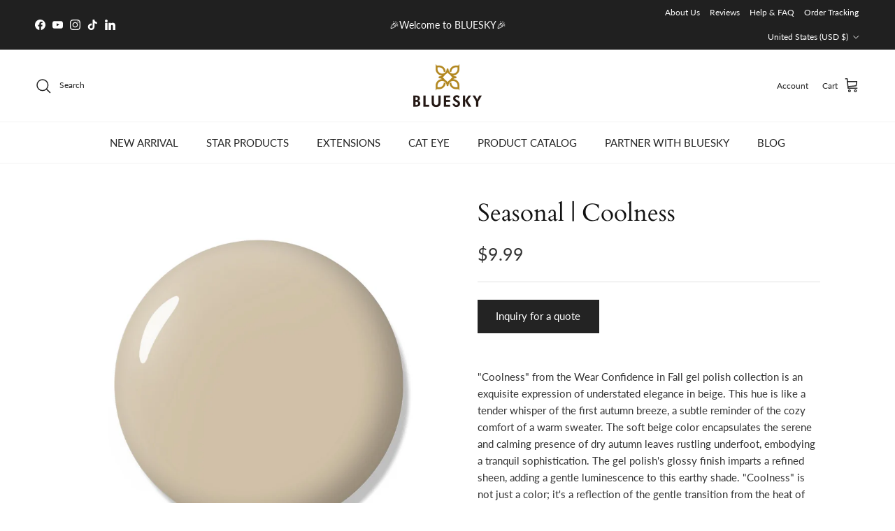

--- FILE ---
content_type: text/html; charset=utf-8
request_url: https://www.blueskycolors.com/products/coolness
body_size: 65599
content:
<!doctype html>
<html class="no-js" lang="en" dir="ltr">
<head><meta charset="utf-8">
<meta name="viewport" content="width=device-width,initial-scale=1">
<title>Seasonal | Coolness &ndash; BLUESKY</title><link rel="canonical" href="https://www.blueskycolors.com/products/coolness"><link rel="icon" href="//www.blueskycolors.com/cdn/shop/files/logo__1.png?crop=center&height=48&v=1614297335&width=48" type="image/png">
  <link rel="apple-touch-icon" href="//www.blueskycolors.com/cdn/shop/files/logo__1.png?crop=center&height=180&v=1614297335&width=180"><meta name="description" content="&quot;Coolness&quot; from the Wear Confidence in Fall gel polish collection is an exquisite expression of understated elegance in beige. This hue is like a tender whisper of the first autumn breeze, a subtle reminder of the cozy comfort of a warm sweater. The soft beige color encapsulates the serene and calming presence of dry a"><meta property="og:site_name" content="BLUESKY">
<meta property="og:url" content="https://www.blueskycolors.com/products/coolness">
<meta property="og:title" content="Seasonal | Coolness">
<meta property="og:type" content="product">
<meta property="og:description" content="&quot;Coolness&quot; from the Wear Confidence in Fall gel polish collection is an exquisite expression of understated elegance in beige. This hue is like a tender whisper of the first autumn breeze, a subtle reminder of the cozy comfort of a warm sweater. The soft beige color encapsulates the serene and calming presence of dry a"><meta property="og:image" content="http://www.blueskycolors.com/cdn/shop/files/AW2101C_8a0abc1d-e426-475a-9c2b-23cbc610a483.jpg?crop=center&height=1200&v=1687249317&width=1200">
  <meta property="og:image:secure_url" content="https://www.blueskycolors.com/cdn/shop/files/AW2101C_8a0abc1d-e426-475a-9c2b-23cbc610a483.jpg?crop=center&height=1200&v=1687249317&width=1200">
  <meta property="og:image:width" content="1050">
  <meta property="og:image:height" content="1050"><meta property="og:price:amount" content="9.99">
  <meta property="og:price:currency" content="USD"><meta name="twitter:card" content="summary_large_image">
<meta name="twitter:title" content="Seasonal | Coolness">
<meta name="twitter:description" content="&quot;Coolness&quot; from the Wear Confidence in Fall gel polish collection is an exquisite expression of understated elegance in beige. This hue is like a tender whisper of the first autumn breeze, a subtle reminder of the cozy comfort of a warm sweater. The soft beige color encapsulates the serene and calming presence of dry a">
<style>@font-face {
  font-family: Lato;
  font-weight: 400;
  font-style: normal;
  font-display: fallback;
  src: url("//www.blueskycolors.com/cdn/fonts/lato/lato_n4.c3b93d431f0091c8be23185e15c9d1fee1e971c5.woff2") format("woff2"),
       url("//www.blueskycolors.com/cdn/fonts/lato/lato_n4.d5c00c781efb195594fd2fd4ad04f7882949e327.woff") format("woff");
}
@font-face {
  font-family: Lato;
  font-weight: 700;
  font-style: normal;
  font-display: fallback;
  src: url("//www.blueskycolors.com/cdn/fonts/lato/lato_n7.900f219bc7337bc57a7a2151983f0a4a4d9d5dcf.woff2") format("woff2"),
       url("//www.blueskycolors.com/cdn/fonts/lato/lato_n7.a55c60751adcc35be7c4f8a0313f9698598612ee.woff") format("woff");
}
@font-face {
  font-family: Lato;
  font-weight: 500;
  font-style: normal;
  font-display: fallback;
  src: url("//www.blueskycolors.com/cdn/fonts/lato/lato_n5.b2fec044fbe05725e71d90882e5f3b21dae2efbd.woff2") format("woff2"),
       url("//www.blueskycolors.com/cdn/fonts/lato/lato_n5.f25a9a5c73ff9372e69074488f99e8ac702b5447.woff") format("woff");
}
@font-face {
  font-family: Lato;
  font-weight: 400;
  font-style: italic;
  font-display: fallback;
  src: url("//www.blueskycolors.com/cdn/fonts/lato/lato_i4.09c847adc47c2fefc3368f2e241a3712168bc4b6.woff2") format("woff2"),
       url("//www.blueskycolors.com/cdn/fonts/lato/lato_i4.3c7d9eb6c1b0a2bf62d892c3ee4582b016d0f30c.woff") format("woff");
}
@font-face {
  font-family: Lato;
  font-weight: 700;
  font-style: italic;
  font-display: fallback;
  src: url("//www.blueskycolors.com/cdn/fonts/lato/lato_i7.16ba75868b37083a879b8dd9f2be44e067dfbf92.woff2") format("woff2"),
       url("//www.blueskycolors.com/cdn/fonts/lato/lato_i7.4c07c2b3b7e64ab516aa2f2081d2bb0366b9dce8.woff") format("woff");
}
@font-face {
  font-family: Cardo;
  font-weight: 400;
  font-style: normal;
  font-display: fallback;
  src: url("//www.blueskycolors.com/cdn/fonts/cardo/cardo_n4.8d7bdd0369840597cbb62dc8a447619701d8d34a.woff2") format("woff2"),
       url("//www.blueskycolors.com/cdn/fonts/cardo/cardo_n4.23b63d1eff80cb5da813c4cccb6427058253ce24.woff") format("woff");
}
@font-face {
  font-family: Cardo;
  font-weight: 400;
  font-style: normal;
  font-display: fallback;
  src: url("//www.blueskycolors.com/cdn/fonts/cardo/cardo_n4.8d7bdd0369840597cbb62dc8a447619701d8d34a.woff2") format("woff2"),
       url("//www.blueskycolors.com/cdn/fonts/cardo/cardo_n4.23b63d1eff80cb5da813c4cccb6427058253ce24.woff") format("woff");
}
@font-face {
  font-family: Lato;
  font-weight: 400;
  font-style: normal;
  font-display: fallback;
  src: url("//www.blueskycolors.com/cdn/fonts/lato/lato_n4.c3b93d431f0091c8be23185e15c9d1fee1e971c5.woff2") format("woff2"),
       url("//www.blueskycolors.com/cdn/fonts/lato/lato_n4.d5c00c781efb195594fd2fd4ad04f7882949e327.woff") format("woff");
}
@font-face {
  font-family: Lato;
  font-weight: 600;
  font-style: normal;
  font-display: fallback;
  src: url("//www.blueskycolors.com/cdn/fonts/lato/lato_n6.38d0e3b23b74a60f769c51d1df73fac96c580d59.woff2") format("woff2"),
       url("//www.blueskycolors.com/cdn/fonts/lato/lato_n6.3365366161bdcc36a3f97cfbb23954d8c4bf4079.woff") format("woff");
}
:root {
  --page-container-width:          1320px;
  --reading-container-width:       720px;
  --divider-opacity:               0.14;
  --gutter-large:                  30px;
  --gutter-desktop:                20px;
  --gutter-mobile:                 16px;
  --section-padding:               50px;
  --larger-section-padding:        80px;
  --larger-section-padding-mobile: 60px;
  --largest-section-padding:       110px;
  --aos-animate-duration:          0.6s;

  --base-font-family:              Lato, sans-serif;
  --base-font-weight:              400;
  --base-font-style:               normal;
  --heading-font-family:           Cardo, serif;
  --heading-font-weight:           400;
  --heading-font-style:            normal;
  --logo-font-family:              Cardo, serif;
  --logo-font-weight:              400;
  --logo-font-style:               normal;
  --nav-font-family:               Lato, sans-serif;
  --nav-font-weight:               400;
  --nav-font-style:                normal;

  --base-text-size:15px;
  --base-line-height:              1.6;
  --input-text-size:16px;
  --smaller-text-size-1:12px;
  --smaller-text-size-2:14px;
  --smaller-text-size-3:12px;
  --smaller-text-size-4:11px;
  --larger-text-size:35px;
  --super-large-text-size:61px;
  --super-large-mobile-text-size:28px;
  --larger-mobile-text-size:28px;
  --logo-text-size:24px;--btn-letter-spacing: normal;
    --btn-text-transform: none;
    --button-text-size:  15px;
    --quickbuy-button-text-size: 14px;
    --small-feature-link-font-size: 1em;
    --input-btn-padding-top:             1em;
    --input-btn-padding-bottom:          1em;--heading-text-transform:none;
  --nav-text-size:                      15px;
  --mobile-menu-font-weight:            600;

  --body-bg-color:                      255 255 255;
  --bg-color:                           255 255 255;
  --body-text-color:                    51 51 51;
  --text-color:                         51 51 51;

  --header-text-col:                    #232323;--header-text-hover-col:             var(--main-nav-link-hover-col);--header-bg-col:                     #ffffff;
  --heading-color:                     17 17 17;
  --body-heading-color:                17 17 17;
  --heading-divider-col:               #f2f2f2;

  --logo-col:                          #ffffff;
  --main-nav-bg:                       #ffffff;
  --main-nav-link-col:                 #232323;
  --main-nav-link-hover-col:           #9e7a1c;
  --main-nav-link-featured-col:        #dd6666;

  --link-color:                        17 17 17;
  --body-link-color:                   17 17 17;

  --btn-bg-color:                        35 35 35;
  --btn-bg-hover-color:                  0 0 0;
  --btn-border-color:                    35 35 35;
  --btn-border-hover-color:              0 0 0;
  --btn-text-color:                      255 255 255;
  --btn-text-hover-color:                255 255 255;--btn-alt-bg-color:                    255 255 255;
  --btn-alt-text-color:                  35 35 35;
  --btn-alt-border-color:                35 35 35;
  --btn-alt-border-hover-color:          35 35 35;--btn-ter-bg-color:                    235 235 235;
  --btn-ter-text-color:                  0 0 0;
  --btn-ter-bg-hover-color:              35 35 35;
  --btn-ter-text-hover-color:            255 255 255;--btn-border-radius: 0;--color-scheme-default:                             #ffffff;
  --color-scheme-default-color:                       255 255 255;
  --color-scheme-default-text-color:                  51 51 51;
  --color-scheme-default-head-color:                  17 17 17;
  --color-scheme-default-link-color:                  17 17 17;
  --color-scheme-default-btn-text-color:              255 255 255;
  --color-scheme-default-btn-text-hover-color:        255 255 255;
  --color-scheme-default-btn-bg-color:                35 35 35;
  --color-scheme-default-btn-bg-hover-color:          0 0 0;
  --color-scheme-default-btn-border-color:            35 35 35;
  --color-scheme-default-btn-border-hover-color:      0 0 0;
  --color-scheme-default-btn-alt-text-color:          35 35 35;
  --color-scheme-default-btn-alt-bg-color:            255 255 255;
  --color-scheme-default-btn-alt-border-color:        35 35 35;
  --color-scheme-default-btn-alt-border-hover-color:  35 35 35;

  --color-scheme-1:                             #f2f2f2;
  --color-scheme-1-color:                       242 242 242;
  --color-scheme-1-text-color:                  52 52 52;
  --color-scheme-1-head-color:                  52 52 52;
  --color-scheme-1-link-color:                  52 52 52;
  --color-scheme-1-btn-text-color:              255 255 255;
  --color-scheme-1-btn-text-hover-color:        255 255 255;
  --color-scheme-1-btn-bg-color:                35 35 35;
  --color-scheme-1-btn-bg-hover-color:          0 0 0;
  --color-scheme-1-btn-border-color:            35 35 35;
  --color-scheme-1-btn-border-hover-color:      0 0 0;
  --color-scheme-1-btn-alt-text-color:          35 35 35;
  --color-scheme-1-btn-alt-bg-color:            255 255 255;
  --color-scheme-1-btn-alt-border-color:        35 35 35;
  --color-scheme-1-btn-alt-border-hover-color:  35 35 35;

  --color-scheme-2:                             #f2f2f2;
  --color-scheme-2-color:                       242 242 242;
  --color-scheme-2-text-color:                  52 52 52;
  --color-scheme-2-head-color:                  52 52 52;
  --color-scheme-2-link-color:                  52 52 52;
  --color-scheme-2-btn-text-color:              255 255 255;
  --color-scheme-2-btn-text-hover-color:        255 255 255;
  --color-scheme-2-btn-bg-color:                35 35 35;
  --color-scheme-2-btn-bg-hover-color:          0 0 0;
  --color-scheme-2-btn-border-color:            35 35 35;
  --color-scheme-2-btn-border-hover-color:      0 0 0;
  --color-scheme-2-btn-alt-text-color:          35 35 35;
  --color-scheme-2-btn-alt-bg-color:            255 255 255;
  --color-scheme-2-btn-alt-border-color:        35 35 35;
  --color-scheme-2-btn-alt-border-hover-color:  35 35 35;

  /* Shop Pay payment terms */
  --payment-terms-background-color:    #ffffff;--quickbuy-bg: 242 242 242;--body-input-background-color:       rgb(var(--body-bg-color));
  --input-background-color:            rgb(var(--body-bg-color));
  --body-input-text-color:             var(--body-text-color);
  --input-text-color:                  var(--body-text-color);
  --body-input-border-color:           rgb(204, 204, 204);
  --input-border-color:                rgb(204, 204, 204);
  --input-border-color-hover:          rgb(143, 143, 143);
  --input-border-color-active:         rgb(51, 51, 51);

  --swatch-cross-svg:                  url("data:image/svg+xml,%3Csvg xmlns='http://www.w3.org/2000/svg' width='240' height='240' viewBox='0 0 24 24' fill='none' stroke='rgb(204, 204, 204)' stroke-width='0.09' preserveAspectRatio='none' %3E%3Cline x1='24' y1='0' x2='0' y2='24'%3E%3C/line%3E%3C/svg%3E");
  --swatch-cross-hover:                url("data:image/svg+xml,%3Csvg xmlns='http://www.w3.org/2000/svg' width='240' height='240' viewBox='0 0 24 24' fill='none' stroke='rgb(143, 143, 143)' stroke-width='0.09' preserveAspectRatio='none' %3E%3Cline x1='24' y1='0' x2='0' y2='24'%3E%3C/line%3E%3C/svg%3E");
  --swatch-cross-active:               url("data:image/svg+xml,%3Csvg xmlns='http://www.w3.org/2000/svg' width='240' height='240' viewBox='0 0 24 24' fill='none' stroke='rgb(51, 51, 51)' stroke-width='0.09' preserveAspectRatio='none' %3E%3Cline x1='24' y1='0' x2='0' y2='24'%3E%3C/line%3E%3C/svg%3E");

  --footer-divider-col:                #e2e2e2;
  --footer-text-col:                   119 119 119;
  --footer-heading-col:                0 0 0;
  --footer-bg:                         #ffffff;--product-label-overlay-justify: flex-start;--product-label-overlay-align: flex-end;--product-label-overlay-reduction-text:   #ffffff;
  --product-label-overlay-reduction-bg:     #860001;
  --product-label-overlay-stock-text:       #ffffff;
  --product-label-overlay-stock-bg:         #09728c;
  --product-label-overlay-new-text:         #ffffff;
  --product-label-overlay-new-bg:           #09728c;
  --product-label-overlay-meta-text:        #ffffff;
  --product-label-overlay-meta-bg:          #dd9a1a;
  --product-label-sale-text:                #b33323;
  --product-label-sold-text:                #232323;
  --product-label-preorder-text:            #232323;

  --product-block-crop-align:               center;

  
  --product-block-price-align:              center;
  --product-block-price-item-margin-start:  .25rem;
  --product-block-price-item-margin-end:    .25rem;
  

  --collection-block-image-position:   center center;

  --swatch-picker-image-size:          36px;
  --swatch-crop-align:                 center center;

  --image-overlay-text-color:          255 255 255;--image-overlay-bg:                  rgba(0, 0, 0, 0.3);
  --image-overlay-shadow-start:        rgb(0 0 0 / 0.2);
  --image-overlay-box-opacity:         1.0;.image-overlay--bg-box .text-overlay .text-overlay__text {
      --image-overlay-box-bg: 255 255 255;
      --heading-color: var(--body-heading-color);
      --text-color: var(--body-text-color);
      --link-color: var(--body-link-color);
    }--product-inventory-ok-box-color:            #f2faf0;
  --product-inventory-ok-text-color:           #108043;
  --product-inventory-ok-icon-box-fill-color:  #fff;
  --product-inventory-low-box-color:           #fcf1cd;
  --product-inventory-low-text-color:          #dd9a1a;
  --product-inventory-low-icon-box-fill-color: #fff;
  --product-inventory-low-text-color-channels: 16, 128, 67;
  --product-inventory-ok-text-color-channels:  221, 154, 26;

  --rating-star-color: 128 130 132;
}::selection {
    background: rgb(var(--body-heading-color));
    color: rgb(var(--body-bg-color));
  }
  ::-moz-selection {
    background: rgb(var(--body-heading-color));
    color: rgb(var(--body-bg-color));
  }.use-color-scheme--default {
  --product-label-sale-text:           #b33323;
  --product-label-sold-text:           #232323;
  --product-label-preorder-text:       #232323;
  --input-background-color:            rgb(var(--body-bg-color));
  --input-text-color:                  var(--body-input-text-color);
  --input-border-color:                rgb(204, 204, 204);
  --input-border-color-hover:          rgb(143, 143, 143);
  --input-border-color-active:         rgb(51, 51, 51);
}</style>

  <link href="//www.blueskycolors.com/cdn/shop/t/28/assets/main.css?v=155629054497702245621725584869" rel="stylesheet" type="text/css" media="all" />
<link rel="preload" as="font" href="//www.blueskycolors.com/cdn/fonts/lato/lato_n4.c3b93d431f0091c8be23185e15c9d1fee1e971c5.woff2" type="font/woff2" crossorigin><link rel="preload" as="font" href="//www.blueskycolors.com/cdn/fonts/cardo/cardo_n4.8d7bdd0369840597cbb62dc8a447619701d8d34a.woff2" type="font/woff2" crossorigin><script>
    document.documentElement.className = document.documentElement.className.replace('no-js', 'js');

    window.theme = {
      info: {
        name: 'Symmetry',
        version: '7.3.0'
      },
      device: {
        hasTouch: window.matchMedia('(any-pointer: coarse)').matches,
        hasHover: window.matchMedia('(hover: hover)').matches
      },
      mediaQueries: {
        md: '(min-width: 768px)',
        productMediaCarouselBreak: '(min-width: 1041px)'
      },
      routes: {
        base: 'https://www.blueskycolors.com',
        cart: '/cart',
        cartAdd: '/cart/add.js',
        cartUpdate: '/cart/update.js',
        predictiveSearch: '/search/suggest'
      },
      strings: {
        cartTermsConfirmation: "You must agree to the terms and conditions before continuing.",
        cartItemsQuantityError: "You can only add [QUANTITY] of this item to your cart.",
        generalSearchViewAll: "View all search results",
        noStock: "Sold out",
        noVariant: "Unavailable",
        productsProductChooseA: "Choose a",
        generalSearchPages: "Pages",
        generalSearchNoResultsWithoutTerms: "Sorry, we couldnʼt find any results",
        shippingCalculator: {
          singleRate: "There is one shipping rate for this destination:",
          multipleRates: "There are multiple shipping rates for this destination:",
          noRates: "We do not ship to this destination."
        }
      },
      settings: {
        moneyWithCurrencyFormat: "${{amount}} USD",
        cartType: "drawer",
        afterAddToCart: "notification",
        quickbuyStyle: "off",
        externalLinksNewTab: true,
        internalLinksSmoothScroll: true
      }
    }

    theme.inlineNavigationCheck = function() {
      var pageHeader = document.querySelector('.pageheader'),
          inlineNavContainer = pageHeader.querySelector('.logo-area__left__inner'),
          inlineNav = inlineNavContainer.querySelector('.navigation--left');
      if (inlineNav && getComputedStyle(inlineNav).display != 'none') {
        var inlineMenuCentered = document.querySelector('.pageheader--layout-inline-menu-center'),
            logoContainer = document.querySelector('.logo-area__middle__inner');
        if(inlineMenuCentered) {
          var rightWidth = document.querySelector('.logo-area__right__inner').clientWidth,
              middleWidth = logoContainer.clientWidth,
              logoArea = document.querySelector('.logo-area'),
              computedLogoAreaStyle = getComputedStyle(logoArea),
              logoAreaInnerWidth = logoArea.clientWidth - Math.ceil(parseFloat(computedLogoAreaStyle.paddingLeft)) - Math.ceil(parseFloat(computedLogoAreaStyle.paddingRight)),
              availableNavWidth = logoAreaInnerWidth - Math.max(rightWidth, middleWidth) * 2 - 40;
          inlineNavContainer.style.maxWidth = availableNavWidth + 'px';
        }

        var firstInlineNavLink = inlineNav.querySelector('.navigation__item:first-child'),
            lastInlineNavLink = inlineNav.querySelector('.navigation__item:last-child');
        if (lastInlineNavLink) {
          var inlineNavWidth = null;
          if(document.querySelector('html[dir=rtl]')) {
            inlineNavWidth = firstInlineNavLink.offsetLeft - lastInlineNavLink.offsetLeft + firstInlineNavLink.offsetWidth;
          } else {
            inlineNavWidth = lastInlineNavLink.offsetLeft - firstInlineNavLink.offsetLeft + lastInlineNavLink.offsetWidth;
          }
          if (inlineNavContainer.offsetWidth >= inlineNavWidth) {
            pageHeader.classList.add('pageheader--layout-inline-permitted');
            var tallLogo = logoContainer.clientHeight > lastInlineNavLink.clientHeight + 20;
            if (tallLogo) {
              inlineNav.classList.add('navigation--tight-underline');
            } else {
              inlineNav.classList.remove('navigation--tight-underline');
            }
          } else {
            pageHeader.classList.remove('pageheader--layout-inline-permitted');
          }
        }
      }
    };

    theme.setInitialHeaderHeightProperty = () => {
      const section = document.querySelector('.section-header');
      if (section) {
        document.documentElement.style.setProperty('--theme-header-height', Math.ceil(section.clientHeight) + 'px');
      }
    };
  </script>

  <script src="//www.blueskycolors.com/cdn/shop/t/28/assets/main.js?v=71597228913418551581725584869" defer></script>
    <script src="//www.blueskycolors.com/cdn/shop/t/28/assets/animate-on-scroll.js?v=15249566486942820451725584869" defer></script>
    <link href="//www.blueskycolors.com/cdn/shop/t/28/assets/animate-on-scroll.css?v=116824741000487223811725584869" rel="stylesheet" type="text/css" media="all" />
  

  <script>window.performance && window.performance.mark && window.performance.mark('shopify.content_for_header.start');</script><meta name="google-site-verification" content="t9nE_IQecewPQ2BZbAOdp1EgjiSeess727jSIteWCpo">
<meta id="shopify-digital-wallet" name="shopify-digital-wallet" content="/53081473202/digital_wallets/dialog">
<meta name="shopify-checkout-api-token" content="8f48a53c3d604a9637bb3931aa113203">
<meta id="in-context-paypal-metadata" data-shop-id="53081473202" data-venmo-supported="false" data-environment="production" data-locale="en_US" data-paypal-v4="true" data-currency="USD">
<link rel="alternate" type="application/json+oembed" href="https://www.blueskycolors.com/products/coolness.oembed">
<script async="async" src="/checkouts/internal/preloads.js?locale=en-US"></script>
<link rel="preconnect" href="https://shop.app" crossorigin="anonymous">
<script async="async" src="https://shop.app/checkouts/internal/preloads.js?locale=en-US&shop_id=53081473202" crossorigin="anonymous"></script>
<script id="apple-pay-shop-capabilities" type="application/json">{"shopId":53081473202,"countryCode":"HK","currencyCode":"USD","merchantCapabilities":["supports3DS"],"merchantId":"gid:\/\/shopify\/Shop\/53081473202","merchantName":"BLUESKY","requiredBillingContactFields":["postalAddress","email","phone"],"requiredShippingContactFields":["postalAddress","email","phone"],"shippingType":"shipping","supportedNetworks":["visa","masterCard","amex"],"total":{"type":"pending","label":"BLUESKY","amount":"1.00"},"shopifyPaymentsEnabled":true,"supportsSubscriptions":true}</script>
<script id="shopify-features" type="application/json">{"accessToken":"8f48a53c3d604a9637bb3931aa113203","betas":["rich-media-storefront-analytics"],"domain":"www.blueskycolors.com","predictiveSearch":true,"shopId":53081473202,"locale":"en"}</script>
<script>var Shopify = Shopify || {};
Shopify.shop = "blueskynail-global.myshopify.com";
Shopify.locale = "en";
Shopify.currency = {"active":"USD","rate":"1.0"};
Shopify.country = "US";
Shopify.theme = {"name":"Symmetry 的更新版副本 -- WPD_BDR  的更新版副本2025\/11\/21","id":139589976242,"schema_name":"Symmetry","schema_version":"7.3.0","theme_store_id":568,"role":"main"};
Shopify.theme.handle = "null";
Shopify.theme.style = {"id":null,"handle":null};
Shopify.cdnHost = "www.blueskycolors.com/cdn";
Shopify.routes = Shopify.routes || {};
Shopify.routes.root = "/";</script>
<script type="module">!function(o){(o.Shopify=o.Shopify||{}).modules=!0}(window);</script>
<script>!function(o){function n(){var o=[];function n(){o.push(Array.prototype.slice.apply(arguments))}return n.q=o,n}var t=o.Shopify=o.Shopify||{};t.loadFeatures=n(),t.autoloadFeatures=n()}(window);</script>
<script>
  window.ShopifyPay = window.ShopifyPay || {};
  window.ShopifyPay.apiHost = "shop.app\/pay";
  window.ShopifyPay.redirectState = null;
</script>
<script id="shop-js-analytics" type="application/json">{"pageType":"product"}</script>
<script defer="defer" async type="module" src="//www.blueskycolors.com/cdn/shopifycloud/shop-js/modules/v2/client.init-shop-cart-sync_BT-GjEfc.en.esm.js"></script>
<script defer="defer" async type="module" src="//www.blueskycolors.com/cdn/shopifycloud/shop-js/modules/v2/chunk.common_D58fp_Oc.esm.js"></script>
<script defer="defer" async type="module" src="//www.blueskycolors.com/cdn/shopifycloud/shop-js/modules/v2/chunk.modal_xMitdFEc.esm.js"></script>
<script type="module">
  await import("//www.blueskycolors.com/cdn/shopifycloud/shop-js/modules/v2/client.init-shop-cart-sync_BT-GjEfc.en.esm.js");
await import("//www.blueskycolors.com/cdn/shopifycloud/shop-js/modules/v2/chunk.common_D58fp_Oc.esm.js");
await import("//www.blueskycolors.com/cdn/shopifycloud/shop-js/modules/v2/chunk.modal_xMitdFEc.esm.js");

  window.Shopify.SignInWithShop?.initShopCartSync?.({"fedCMEnabled":true,"windoidEnabled":true});

</script>
<script>
  window.Shopify = window.Shopify || {};
  if (!window.Shopify.featureAssets) window.Shopify.featureAssets = {};
  window.Shopify.featureAssets['shop-js'] = {"shop-cart-sync":["modules/v2/client.shop-cart-sync_DZOKe7Ll.en.esm.js","modules/v2/chunk.common_D58fp_Oc.esm.js","modules/v2/chunk.modal_xMitdFEc.esm.js"],"init-fed-cm":["modules/v2/client.init-fed-cm_B6oLuCjv.en.esm.js","modules/v2/chunk.common_D58fp_Oc.esm.js","modules/v2/chunk.modal_xMitdFEc.esm.js"],"shop-cash-offers":["modules/v2/client.shop-cash-offers_D2sdYoxE.en.esm.js","modules/v2/chunk.common_D58fp_Oc.esm.js","modules/v2/chunk.modal_xMitdFEc.esm.js"],"shop-login-button":["modules/v2/client.shop-login-button_QeVjl5Y3.en.esm.js","modules/v2/chunk.common_D58fp_Oc.esm.js","modules/v2/chunk.modal_xMitdFEc.esm.js"],"pay-button":["modules/v2/client.pay-button_DXTOsIq6.en.esm.js","modules/v2/chunk.common_D58fp_Oc.esm.js","modules/v2/chunk.modal_xMitdFEc.esm.js"],"shop-button":["modules/v2/client.shop-button_DQZHx9pm.en.esm.js","modules/v2/chunk.common_D58fp_Oc.esm.js","modules/v2/chunk.modal_xMitdFEc.esm.js"],"avatar":["modules/v2/client.avatar_BTnouDA3.en.esm.js"],"init-windoid":["modules/v2/client.init-windoid_CR1B-cfM.en.esm.js","modules/v2/chunk.common_D58fp_Oc.esm.js","modules/v2/chunk.modal_xMitdFEc.esm.js"],"init-shop-for-new-customer-accounts":["modules/v2/client.init-shop-for-new-customer-accounts_C_vY_xzh.en.esm.js","modules/v2/client.shop-login-button_QeVjl5Y3.en.esm.js","modules/v2/chunk.common_D58fp_Oc.esm.js","modules/v2/chunk.modal_xMitdFEc.esm.js"],"init-shop-email-lookup-coordinator":["modules/v2/client.init-shop-email-lookup-coordinator_BI7n9ZSv.en.esm.js","modules/v2/chunk.common_D58fp_Oc.esm.js","modules/v2/chunk.modal_xMitdFEc.esm.js"],"init-shop-cart-sync":["modules/v2/client.init-shop-cart-sync_BT-GjEfc.en.esm.js","modules/v2/chunk.common_D58fp_Oc.esm.js","modules/v2/chunk.modal_xMitdFEc.esm.js"],"shop-toast-manager":["modules/v2/client.shop-toast-manager_DiYdP3xc.en.esm.js","modules/v2/chunk.common_D58fp_Oc.esm.js","modules/v2/chunk.modal_xMitdFEc.esm.js"],"init-customer-accounts":["modules/v2/client.init-customer-accounts_D9ZNqS-Q.en.esm.js","modules/v2/client.shop-login-button_QeVjl5Y3.en.esm.js","modules/v2/chunk.common_D58fp_Oc.esm.js","modules/v2/chunk.modal_xMitdFEc.esm.js"],"init-customer-accounts-sign-up":["modules/v2/client.init-customer-accounts-sign-up_iGw4briv.en.esm.js","modules/v2/client.shop-login-button_QeVjl5Y3.en.esm.js","modules/v2/chunk.common_D58fp_Oc.esm.js","modules/v2/chunk.modal_xMitdFEc.esm.js"],"shop-follow-button":["modules/v2/client.shop-follow-button_CqMgW2wH.en.esm.js","modules/v2/chunk.common_D58fp_Oc.esm.js","modules/v2/chunk.modal_xMitdFEc.esm.js"],"checkout-modal":["modules/v2/client.checkout-modal_xHeaAweL.en.esm.js","modules/v2/chunk.common_D58fp_Oc.esm.js","modules/v2/chunk.modal_xMitdFEc.esm.js"],"shop-login":["modules/v2/client.shop-login_D91U-Q7h.en.esm.js","modules/v2/chunk.common_D58fp_Oc.esm.js","modules/v2/chunk.modal_xMitdFEc.esm.js"],"lead-capture":["modules/v2/client.lead-capture_BJmE1dJe.en.esm.js","modules/v2/chunk.common_D58fp_Oc.esm.js","modules/v2/chunk.modal_xMitdFEc.esm.js"],"payment-terms":["modules/v2/client.payment-terms_Ci9AEqFq.en.esm.js","modules/v2/chunk.common_D58fp_Oc.esm.js","modules/v2/chunk.modal_xMitdFEc.esm.js"]};
</script>
<script>(function() {
  var isLoaded = false;
  function asyncLoad() {
    if (isLoaded) return;
    isLoaded = true;
    var urls = ["https:\/\/ecommplugins-scripts.trustpilot.com\/v2.1\/js\/header.min.js?settings=eyJrZXkiOiJwblZld24xZktkVFJOSkRmIiwicyI6Im5vbmUifQ==\u0026shop=blueskynail-global.myshopify.com","https:\/\/ecommplugins-trustboxsettings.trustpilot.com\/blueskynail-global.myshopify.com.js?settings=1719460806316\u0026shop=blueskynail-global.myshopify.com","https:\/\/widget.trustpilot.com\/bootstrap\/v5\/tp.widget.sync.bootstrap.min.js?shop=blueskynail-global.myshopify.com","https:\/\/cdn.nfcube.com\/instafeed-bad2997145e232914f26fae35cebb42e.js?shop=blueskynail-global.myshopify.com","https:\/\/wholesale.good-apps.co\/storage\/js\/goodpa_wholesale-blueskynail-global.myshopify.com.js?ver=32\u0026shop=blueskynail-global.myshopify.com"];
    for (var i = 0; i < urls.length; i++) {
      var s = document.createElement('script');
      s.type = 'text/javascript';
      s.async = true;
      s.src = urls[i];
      var x = document.getElementsByTagName('script')[0];
      x.parentNode.insertBefore(s, x);
    }
  };
  if(window.attachEvent) {
    window.attachEvent('onload', asyncLoad);
  } else {
    window.addEventListener('load', asyncLoad, false);
  }
})();</script>
<script id="__st">var __st={"a":53081473202,"offset":28800,"reqid":"4a75c67f-10c3-46cd-86d9-34c979fa701f-1769358407","pageurl":"www.blueskycolors.com\/products\/coolness","u":"59b238841cc8","p":"product","rtyp":"product","rid":6979153723570};</script>
<script>window.ShopifyPaypalV4VisibilityTracking = true;</script>
<script id="captcha-bootstrap">!function(){'use strict';const t='contact',e='account',n='new_comment',o=[[t,t],['blogs',n],['comments',n],[t,'customer']],c=[[e,'customer_login'],[e,'guest_login'],[e,'recover_customer_password'],[e,'create_customer']],r=t=>t.map((([t,e])=>`form[action*='/${t}']:not([data-nocaptcha='true']) input[name='form_type'][value='${e}']`)).join(','),a=t=>()=>t?[...document.querySelectorAll(t)].map((t=>t.form)):[];function s(){const t=[...o],e=r(t);return a(e)}const i='password',u='form_key',d=['recaptcha-v3-token','g-recaptcha-response','h-captcha-response',i],f=()=>{try{return window.sessionStorage}catch{return}},m='__shopify_v',_=t=>t.elements[u];function p(t,e,n=!1){try{const o=window.sessionStorage,c=JSON.parse(o.getItem(e)),{data:r}=function(t){const{data:e,action:n}=t;return t[m]||n?{data:e,action:n}:{data:t,action:n}}(c);for(const[e,n]of Object.entries(r))t.elements[e]&&(t.elements[e].value=n);n&&o.removeItem(e)}catch(o){console.error('form repopulation failed',{error:o})}}const l='form_type',E='cptcha';function T(t){t.dataset[E]=!0}const w=window,h=w.document,L='Shopify',v='ce_forms',y='captcha';let A=!1;((t,e)=>{const n=(g='f06e6c50-85a8-45c8-87d0-21a2b65856fe',I='https://cdn.shopify.com/shopifycloud/storefront-forms-hcaptcha/ce_storefront_forms_captcha_hcaptcha.v1.5.2.iife.js',D={infoText:'Protected by hCaptcha',privacyText:'Privacy',termsText:'Terms'},(t,e,n)=>{const o=w[L][v],c=o.bindForm;if(c)return c(t,g,e,D).then(n);var r;o.q.push([[t,g,e,D],n]),r=I,A||(h.body.append(Object.assign(h.createElement('script'),{id:'captcha-provider',async:!0,src:r})),A=!0)});var g,I,D;w[L]=w[L]||{},w[L][v]=w[L][v]||{},w[L][v].q=[],w[L][y]=w[L][y]||{},w[L][y].protect=function(t,e){n(t,void 0,e),T(t)},Object.freeze(w[L][y]),function(t,e,n,w,h,L){const[v,y,A,g]=function(t,e,n){const i=e?o:[],u=t?c:[],d=[...i,...u],f=r(d),m=r(i),_=r(d.filter((([t,e])=>n.includes(e))));return[a(f),a(m),a(_),s()]}(w,h,L),I=t=>{const e=t.target;return e instanceof HTMLFormElement?e:e&&e.form},D=t=>v().includes(t);t.addEventListener('submit',(t=>{const e=I(t);if(!e)return;const n=D(e)&&!e.dataset.hcaptchaBound&&!e.dataset.recaptchaBound,o=_(e),c=g().includes(e)&&(!o||!o.value);(n||c)&&t.preventDefault(),c&&!n&&(function(t){try{if(!f())return;!function(t){const e=f();if(!e)return;const n=_(t);if(!n)return;const o=n.value;o&&e.removeItem(o)}(t);const e=Array.from(Array(32),(()=>Math.random().toString(36)[2])).join('');!function(t,e){_(t)||t.append(Object.assign(document.createElement('input'),{type:'hidden',name:u})),t.elements[u].value=e}(t,e),function(t,e){const n=f();if(!n)return;const o=[...t.querySelectorAll(`input[type='${i}']`)].map((({name:t})=>t)),c=[...d,...o],r={};for(const[a,s]of new FormData(t).entries())c.includes(a)||(r[a]=s);n.setItem(e,JSON.stringify({[m]:1,action:t.action,data:r}))}(t,e)}catch(e){console.error('failed to persist form',e)}}(e),e.submit())}));const S=(t,e)=>{t&&!t.dataset[E]&&(n(t,e.some((e=>e===t))),T(t))};for(const o of['focusin','change'])t.addEventListener(o,(t=>{const e=I(t);D(e)&&S(e,y())}));const B=e.get('form_key'),M=e.get(l),P=B&&M;t.addEventListener('DOMContentLoaded',(()=>{const t=y();if(P)for(const e of t)e.elements[l].value===M&&p(e,B);[...new Set([...A(),...v().filter((t=>'true'===t.dataset.shopifyCaptcha))])].forEach((e=>S(e,t)))}))}(h,new URLSearchParams(w.location.search),n,t,e,['guest_login'])})(!0,!0)}();</script>
<script integrity="sha256-4kQ18oKyAcykRKYeNunJcIwy7WH5gtpwJnB7kiuLZ1E=" data-source-attribution="shopify.loadfeatures" defer="defer" src="//www.blueskycolors.com/cdn/shopifycloud/storefront/assets/storefront/load_feature-a0a9edcb.js" crossorigin="anonymous"></script>
<script crossorigin="anonymous" defer="defer" src="//www.blueskycolors.com/cdn/shopifycloud/storefront/assets/shopify_pay/storefront-65b4c6d7.js?v=20250812"></script>
<script data-source-attribution="shopify.dynamic_checkout.dynamic.init">var Shopify=Shopify||{};Shopify.PaymentButton=Shopify.PaymentButton||{isStorefrontPortableWallets:!0,init:function(){window.Shopify.PaymentButton.init=function(){};var t=document.createElement("script");t.src="https://www.blueskycolors.com/cdn/shopifycloud/portable-wallets/latest/portable-wallets.en.js",t.type="module",document.head.appendChild(t)}};
</script>
<script data-source-attribution="shopify.dynamic_checkout.buyer_consent">
  function portableWalletsHideBuyerConsent(e){var t=document.getElementById("shopify-buyer-consent"),n=document.getElementById("shopify-subscription-policy-button");t&&n&&(t.classList.add("hidden"),t.setAttribute("aria-hidden","true"),n.removeEventListener("click",e))}function portableWalletsShowBuyerConsent(e){var t=document.getElementById("shopify-buyer-consent"),n=document.getElementById("shopify-subscription-policy-button");t&&n&&(t.classList.remove("hidden"),t.removeAttribute("aria-hidden"),n.addEventListener("click",e))}window.Shopify?.PaymentButton&&(window.Shopify.PaymentButton.hideBuyerConsent=portableWalletsHideBuyerConsent,window.Shopify.PaymentButton.showBuyerConsent=portableWalletsShowBuyerConsent);
</script>
<script data-source-attribution="shopify.dynamic_checkout.cart.bootstrap">document.addEventListener("DOMContentLoaded",(function(){function t(){return document.querySelector("shopify-accelerated-checkout-cart, shopify-accelerated-checkout")}if(t())Shopify.PaymentButton.init();else{new MutationObserver((function(e,n){t()&&(Shopify.PaymentButton.init(),n.disconnect())})).observe(document.body,{childList:!0,subtree:!0})}}));
</script>
<script id='scb4127' type='text/javascript' async='' src='https://www.blueskycolors.com/cdn/shopifycloud/privacy-banner/storefront-banner.js'></script><link id="shopify-accelerated-checkout-styles" rel="stylesheet" media="screen" href="https://www.blueskycolors.com/cdn/shopifycloud/portable-wallets/latest/accelerated-checkout-backwards-compat.css" crossorigin="anonymous">
<style id="shopify-accelerated-checkout-cart">
        #shopify-buyer-consent {
  margin-top: 1em;
  display: inline-block;
  width: 100%;
}

#shopify-buyer-consent.hidden {
  display: none;
}

#shopify-subscription-policy-button {
  background: none;
  border: none;
  padding: 0;
  text-decoration: underline;
  font-size: inherit;
  cursor: pointer;
}

#shopify-subscription-policy-button::before {
  box-shadow: none;
}

      </style>
<script id="sections-script" data-sections="related-products" defer="defer" src="//www.blueskycolors.com/cdn/shop/t/28/compiled_assets/scripts.js?v=26416"></script>
<script>window.performance && window.performance.mark && window.performance.mark('shopify.content_for_header.end');</script>
<!-- CC Custom Head Start --><!-- CC Custom Head End --><!-- BEGIN app block: shopify://apps/geo-pro-geolocation/blocks/geopro/16fc5313-7aee-4e90-ac95-f50fc7c8b657 --><!-- This snippet is used to load Geo:Pro data on the storefront -->
<meta class='geo-ip' content='[base64]/[base64]'>
<!-- This snippet initializes the plugin -->
<script async>
  try {
    const loadGeoPro=()=>{let e=e=>{if(!e||e.isCrawler||"success"!==e.message){window.geopro_cancel="1";return}let o=e.isAdmin?"el-geoip-location-admin":"el-geoip-location",s=Date.now()+864e5;localStorage.setItem(o,JSON.stringify({value:e.data,expires:s})),e.isAdmin&&localStorage.setItem("el-geoip-admin",JSON.stringify({value:"1",expires:s}))},o=new XMLHttpRequest;o.open("GET","https://geo.geoproapp.com?x-api-key=91e359ab7-2b63-539e-1de2-c4bf731367a7",!0),o.responseType="json",o.onload=()=>e(200===o.status?o.response:null),o.send()},load=!["el-geoip-location-admin","el-geoip-location"].some(e=>{try{let o=JSON.parse(localStorage.getItem(e));return o&&o.expires>Date.now()}catch(s){return!1}});load&&loadGeoPro();
  } catch(e) {
    console.warn('Geo:Pro error', e);
    window.geopro_cancel = '1';
  }
</script>
<script src="https://cdn.shopify.com/extensions/019b746b-26da-7a64-a671-397924f34f11/easylocation-195/assets/easylocation-storefront.min.js" type="text/javascript" async></script>


<!-- END app block --><!-- BEGIN app block: shopify://apps/swatch-king/blocks/variant-swatch-king/0850b1e4-ba30-4a0d-a8f4-f9a939276d7d -->


















































  <script>
    window.vsk_data = function(){
      return {
        "block_collection_settings": {"alignment":"center","enable":false,"swatch_location":"After image","switch_on_hover":true,"preselect_variant":false,"current_template":"product"},
        "currency": "USD",
        "currency_symbol": "$",
        "primary_locale": "en",
        "localized_string": {},
        "app_setting_styles": {"products_swatch_presentation":{"slide_left_button_svg":"","slide_right_button_svg":""},"collections_swatch_presentation":{"minified":false,"minified_products":false,"minified_template":"+{count}","slide_left_button_svg":"","minified_display_count":[3,6],"slide_right_button_svg":""}},
        "app_setting": {"display_logs":false,"default_preset":688182,"pre_hide_strategy":"hide-all-theme-selectors","swatch_url_source":"cdn","product_data_source":"storefront","data_url_source":"cdn","new_script":true},
        "app_setting_config": {"app_execution_strategy":"all","collections_options_disabled":null,"default_swatch_image":"","do_not_select_an_option":{"text":"Select a {{ option_name }}","status":true,"control_add_to_cart":true,"allow_virtual_trigger":true,"make_a_selection_text":"Select a {{ option_name }}","auto_select_options_list":[]},"history_free_group_navigation":false,"notranslate":false,"products_options_disabled":null,"size_chart":{"type":"theme","labels":"size,sizes,taille,größe,tamanho,tamaño,koko,サイズ","position":"right","size_chart_app":"","size_chart_app_css":"","size_chart_app_selector":""},"session_storage_timeout_seconds":60,"enable_swatch":{"cart":{"enable_on_cart_product_grid":false,"enable_on_cart_featured_product":true},"home":{"enable_on_home_product_grid":false,"enable_on_home_featured_product":true},"pages":{"enable_on_custom_product_grid":false,"enable_on_custom_featured_product":true},"article":{"enable_on_article_product_grid":false,"enable_on_article_featured_product":true},"products":{"enable_on_main_product":true,"enable_on_product_grid":false},"collections":{"enable_on_collection_quick_view":true,"enable_on_collection_product_grid":false},"list_collections":{"enable_on_list_collection_quick_view":true,"enable_on_list_collection_product_grid":false}},"product_template":{"group_swatches":true,"variant_swatches":true},"product_batch_size":250,"use_optimized_urls":true,"enable_error_tracking":true,"enable_event_tracking":false,"preset_badge":{"order":[{"name":"sold_out","order":0},{"name":"sale","order":1},{"name":"new","order":2}],"new_badge_text":"NEW","new_badge_color":"#FFFFFF","sale_badge_text":"SALE","sale_badge_color":"#FFFFFF","new_badge_bg_color":"#121212D1","sale_badge_bg_color":"#D91C01D1","sold_out_badge_text":"SOLD OUT","sold_out_badge_color":"#FFFFFF","new_show_when_all_same":false,"sale_show_when_all_same":false,"sold_out_badge_bg_color":"#BBBBBBD1","new_product_max_duration":90,"sold_out_show_when_all_same":true,"min_price_diff_for_sale_badge":5}},
        "theme_settings_map": {"146472337586":403004,"137560260786":114693,"139589976242":114693,"137931915442":114693,"135539720370":114693,"135540506802":352429,"137864511666":114693,"135513014450":114693,"139142693042":114693,"146726060210":114693,"134207013042":114693,"142855602354":114693,"145415897266":114693,"145980227762":114693},
        "theme_settings": {"403004":{"id":403004,"configurations":{"products":{"theme_type":"dawn","swatch_root":{"position":"before","selector":"variant-selects, variant-radios, [class*=\"product-form__noscript-wrapper\"], .product-form__quantity","groups_selector":"","section_selector":"div.product","secondary_position":"","secondary_selector":"","use_section_as_root":true},"option_selectors":"variant-selects select, variant-radios input, variant-selects input","selectors_to_hide":["variant-radios","variant-selects"],"json_data_selector":"","add_to_cart_selector":"[name=\"add\"]","custom_button_params":{"data":[{"value_attribute":"data-value","option_attribute":"data-name"}],"selected_selector":".active"},"option_index_attributes":["data-index","data-option-position","data-object","data-product-option","data-option-index","name"],"add_to_cart_text_selector":"[name=\"add\"]\u003espan","selectors_to_hide_override":"","add_to_cart_enabled_classes":"","add_to_cart_disabled_classes":""},"collections":{"grid_updates":[{"name":"Sold out","template":"\u003cdiv class=\"card__badge\" {{ display_on_sold_out }}\u003e\u003cspan class=\"badge badge--bottom-left color-inverse\"\u003eSold out\u003c\/span\u003e\u003c\/div\u003e","display_position":"bottom","display_selector":".card__inner","element_selector":".card__badge .color-inverse"},{"name":"On Sale","template":"\u003cdiv class=\"card__badge bottom left\" {{ display_on_available }} {{ display_on_sale }}\u003e\n  \u003cspan class=\"badge badge--bottom-left color-accent-2\"\u003eSale\u003c\/span\u003e\n\u003c\/div\u003e","display_position":"replace","display_selector":".card__badge.bottom.left","element_selector":""},{"name":"price","template":"\u003cdiv class=\"price price--on-sale\"\u003e\n\u003cspan class=\"price-item price-item--regular\" {display_on_sale}\u003e{compare_at_price_with_format}\u003c\/span\u003e\n\u003cspan {display_on_sale}\u003e\u0026nbsp\u003c\/span\u003e\n\u003cspan class=\"price-item price-item--sale\" \u003e{price_with_format}\u003c\/span\u003e\n\u003c\/div\u003e","display_position":"replace","display_selector":".price","element_selector":""},{"name":"Vendor","template":"{{vendor}}","display_position":"replace","display_selector":".caption-with-letter-spacing","element_selector":""}],"data_selectors":{"url":"a","title":".card__heading.h5 a","attributes":[],"form_input":"[name=\"id\"]","featured_image":".product-card__image--main img","secondary_image":".product-card__image--second img"},"attribute_updates":[{"selector":null,"template":null,"attribute":null}],"selectors_to_hide":[],"json_data_selector":"[sa-swatch-json]","swatch_root_selector":"div.product-card","swatch_display_options":[{"label":"After image","position":"before","selector":".product-card__info"},{"label":"After price","position":"after","selector":".product-card__info"},{"label":"After title","position":"after","selector":".product-card__info"}]}},"settings":{"products":{"handleize":false,"init_deferred":false,"label_split_symbol":":","size_chart_selector":"[aria-controls*=\"size-chart\"],[aria-controls*=\"size-guide\"]","persist_group_variant":true,"hide_single_value_option":"none"},"collections":{"layer_index":2,"display_label":false,"continuous_lookup":3000,"json_data_from_api":true,"label_split_symbol":"-","price_trailing_zeroes":false,"hide_single_value_option":"none"}},"custom_scripts":{},"custom_css":"","theme_store_ids":[2821],"schema_theme_names":["Sleek"],"pre_hide_css_code":null},"114693":{"id":114693,"configurations":{"products":{"theme_type":"dawn","swatch_root":{"position":"before","selector":"form.cart, .product-form .input-row","groups_selector":"","section_selector":".section-main-product","secondary_position":"","secondary_selector":"","use_section_as_root":true},"option_selectors":"variant-picker input[type=\"radio\"]","selectors_to_hide":[".selector-wrapper",".option-selector"],"json_data_selector":"","add_to_cart_selector":".input-row [type=\"submit\"]","custom_button_params":{"data":[{"value_attribute":"data-value","option_attribute":"data-name"}],"selected_selector":".active"},"option_index_attributes":["data-index","data-option-position","data-object","data-product-option","data-option-index","name"],"add_to_cart_text_selector":".input-row [type=\"submit\"]","selectors_to_hide_override":"","add_to_cart_enabled_classes":"","add_to_cart_disabled_classes":""},"collections":{"grid_updates":[{"type":"On sale","template":"\u003cspan class=\"product-label product-label--sale\" {{display_on_available}} {{display_on_sale}}\u003e\u003cspan\u003e{{ percentage_difference }}% off\u003c\/span\u003e\n  \u003c\/span\u003e","display_position":"bottom","display_selector":"","element_selector":""},{"type":"In stock","template":"\u003cspan class=\"product-label product-label--stock\"{{display_on_available}} {{hide_on_sale}}\u003e\u003cspan\u003e{{ inventory_quantity }} in stock\u003c\/span\u003e\n  \u003c\/span\u003e","display_position":"","display_selector":"","element_selector":""},{"type":"price","template":" \u003cspan class=\"product-price__item product-price__amount product-price__amount--on-sale theme-money price\" {display_on_sale}\u003e{price_with_format} \u003c\/span\u003e\n\u003cspan class=\"product-price__item product-price__amount  theme-money\" {hide_on_sale}\u003e{{price_with_format}}\u003c\/span\u003e\u003cspan class=\"product-price__item product-price__compare theme-money amount\" {display_on_sale}\u003e{compare_at_price_with_format}\u003c\/span\u003e","display_position":"replace","display_selector":".product-price, .price","element_selector":""}],"data_selectors":{"url":"a","title":".product-block__title, .title","attributes":["data-product-id:pid"],"form_input":"","featured_image":"img","secondary_image":"picture"},"attribute_updates":[{"selector":null,"template":null,"attribute":null}],"selectors_to_hide":[".product-block-options"],"json_data_selector":"[sa-swatch-json]","swatch_root_selector":".owl-item.active .product-block, .template-collection .product-block","swatch_display_options":[{"label":"After image","position":"after","selector":".image-link, .image-label-wrap"},{"label":"After price","position":"after","selector":".product-price, .price"},{"label":"After title","position":"after","selector":".title, .product-block__title"}]}},"settings":{"products":{"handleize":false,"init_deferred":false,"label_split_symbol":"-","size_chart_selector":"","persist_group_variant":true,"hide_single_value_option":"all"},"collections":{"layer_index":12,"display_label":false,"continuous_lookup":3000,"json_data_from_api":true,"label_split_symbol":"-","price_trailing_zeroes":true,"hide_single_value_option":"none"}},"custom_scripts":[],"custom_css":".swatch-label {float: none !important;}\r\n.amount {text-decoration: line-through !important;}\r\n.hover-info {text-align: left !important;}","theme_store_ids":[568],"schema_theme_names":["Symmetry"],"pre_hide_css_code":null},"114693":{"id":114693,"configurations":{"products":{"theme_type":"dawn","swatch_root":{"position":"before","selector":"form.cart, .product-form .input-row","groups_selector":"","section_selector":".section-main-product","secondary_position":"","secondary_selector":"","use_section_as_root":true},"option_selectors":"variant-picker input[type=\"radio\"]","selectors_to_hide":[".selector-wrapper",".option-selector"],"json_data_selector":"","add_to_cart_selector":".input-row [type=\"submit\"]","custom_button_params":{"data":[{"value_attribute":"data-value","option_attribute":"data-name"}],"selected_selector":".active"},"option_index_attributes":["data-index","data-option-position","data-object","data-product-option","data-option-index","name"],"add_to_cart_text_selector":".input-row [type=\"submit\"]","selectors_to_hide_override":"","add_to_cart_enabled_classes":"","add_to_cart_disabled_classes":""},"collections":{"grid_updates":[{"type":"On sale","template":"\u003cspan class=\"product-label product-label--sale\" {{display_on_available}} {{display_on_sale}}\u003e\u003cspan\u003e{{ percentage_difference }}% off\u003c\/span\u003e\n  \u003c\/span\u003e","display_position":"bottom","display_selector":"","element_selector":""},{"type":"In stock","template":"\u003cspan class=\"product-label product-label--stock\"{{display_on_available}} {{hide_on_sale}}\u003e\u003cspan\u003e{{ inventory_quantity }} in stock\u003c\/span\u003e\n  \u003c\/span\u003e","display_position":"","display_selector":"","element_selector":""},{"type":"price","template":" \u003cspan class=\"product-price__item product-price__amount product-price__amount--on-sale theme-money price\" {display_on_sale}\u003e{price_with_format} \u003c\/span\u003e\n\u003cspan class=\"product-price__item product-price__amount  theme-money\" {hide_on_sale}\u003e{{price_with_format}}\u003c\/span\u003e\u003cspan class=\"product-price__item product-price__compare theme-money amount\" {display_on_sale}\u003e{compare_at_price_with_format}\u003c\/span\u003e","display_position":"replace","display_selector":".product-price, .price","element_selector":""}],"data_selectors":{"url":"a","title":".product-block__title, .title","attributes":["data-product-id:pid"],"form_input":"","featured_image":"img","secondary_image":"picture"},"attribute_updates":[{"selector":null,"template":null,"attribute":null}],"selectors_to_hide":[".product-block-options"],"json_data_selector":"[sa-swatch-json]","swatch_root_selector":".owl-item.active .product-block, .template-collection .product-block","swatch_display_options":[{"label":"After image","position":"after","selector":".image-link, .image-label-wrap"},{"label":"After price","position":"after","selector":".product-price, .price"},{"label":"After title","position":"after","selector":".title, .product-block__title"}]}},"settings":{"products":{"handleize":false,"init_deferred":false,"label_split_symbol":"-","size_chart_selector":"","persist_group_variant":true,"hide_single_value_option":"all"},"collections":{"layer_index":12,"display_label":false,"continuous_lookup":3000,"json_data_from_api":true,"label_split_symbol":"-","price_trailing_zeroes":true,"hide_single_value_option":"none"}},"custom_scripts":[],"custom_css":".swatch-label {float: none !important;}\r\n.amount {text-decoration: line-through !important;}\r\n.hover-info {text-align: left !important;}","theme_store_ids":[568],"schema_theme_names":["Symmetry"],"pre_hide_css_code":null},"114693":{"id":114693,"configurations":{"products":{"theme_type":"dawn","swatch_root":{"position":"before","selector":"form.cart, .product-form .input-row","groups_selector":"","section_selector":".section-main-product","secondary_position":"","secondary_selector":"","use_section_as_root":true},"option_selectors":"variant-picker input[type=\"radio\"]","selectors_to_hide":[".selector-wrapper",".option-selector"],"json_data_selector":"","add_to_cart_selector":".input-row [type=\"submit\"]","custom_button_params":{"data":[{"value_attribute":"data-value","option_attribute":"data-name"}],"selected_selector":".active"},"option_index_attributes":["data-index","data-option-position","data-object","data-product-option","data-option-index","name"],"add_to_cart_text_selector":".input-row [type=\"submit\"]","selectors_to_hide_override":"","add_to_cart_enabled_classes":"","add_to_cart_disabled_classes":""},"collections":{"grid_updates":[{"type":"On sale","template":"\u003cspan class=\"product-label product-label--sale\" {{display_on_available}} {{display_on_sale}}\u003e\u003cspan\u003e{{ percentage_difference }}% off\u003c\/span\u003e\n  \u003c\/span\u003e","display_position":"bottom","display_selector":"","element_selector":""},{"type":"In stock","template":"\u003cspan class=\"product-label product-label--stock\"{{display_on_available}} {{hide_on_sale}}\u003e\u003cspan\u003e{{ inventory_quantity }} in stock\u003c\/span\u003e\n  \u003c\/span\u003e","display_position":"","display_selector":"","element_selector":""},{"type":"price","template":" \u003cspan class=\"product-price__item product-price__amount product-price__amount--on-sale theme-money price\" {display_on_sale}\u003e{price_with_format} \u003c\/span\u003e\n\u003cspan class=\"product-price__item product-price__amount  theme-money\" {hide_on_sale}\u003e{{price_with_format}}\u003c\/span\u003e\u003cspan class=\"product-price__item product-price__compare theme-money amount\" {display_on_sale}\u003e{compare_at_price_with_format}\u003c\/span\u003e","display_position":"replace","display_selector":".product-price, .price","element_selector":""}],"data_selectors":{"url":"a","title":".product-block__title, .title","attributes":["data-product-id:pid"],"form_input":"","featured_image":"img","secondary_image":"picture"},"attribute_updates":[{"selector":null,"template":null,"attribute":null}],"selectors_to_hide":[".product-block-options"],"json_data_selector":"[sa-swatch-json]","swatch_root_selector":".owl-item.active .product-block, .template-collection .product-block","swatch_display_options":[{"label":"After image","position":"after","selector":".image-link, .image-label-wrap"},{"label":"After price","position":"after","selector":".product-price, .price"},{"label":"After title","position":"after","selector":".title, .product-block__title"}]}},"settings":{"products":{"handleize":false,"init_deferred":false,"label_split_symbol":"-","size_chart_selector":"","persist_group_variant":true,"hide_single_value_option":"all"},"collections":{"layer_index":12,"display_label":false,"continuous_lookup":3000,"json_data_from_api":true,"label_split_symbol":"-","price_trailing_zeroes":true,"hide_single_value_option":"none"}},"custom_scripts":[],"custom_css":".swatch-label {float: none !important;}\r\n.amount {text-decoration: line-through !important;}\r\n.hover-info {text-align: left !important;}","theme_store_ids":[568],"schema_theme_names":["Symmetry"],"pre_hide_css_code":null},"114693":{"id":114693,"configurations":{"products":{"theme_type":"dawn","swatch_root":{"position":"before","selector":"form.cart, .product-form .input-row","groups_selector":"","section_selector":".section-main-product","secondary_position":"","secondary_selector":"","use_section_as_root":true},"option_selectors":"variant-picker input[type=\"radio\"]","selectors_to_hide":[".selector-wrapper",".option-selector"],"json_data_selector":"","add_to_cart_selector":".input-row [type=\"submit\"]","custom_button_params":{"data":[{"value_attribute":"data-value","option_attribute":"data-name"}],"selected_selector":".active"},"option_index_attributes":["data-index","data-option-position","data-object","data-product-option","data-option-index","name"],"add_to_cart_text_selector":".input-row [type=\"submit\"]","selectors_to_hide_override":"","add_to_cart_enabled_classes":"","add_to_cart_disabled_classes":""},"collections":{"grid_updates":[{"type":"On sale","template":"\u003cspan class=\"product-label product-label--sale\" {{display_on_available}} {{display_on_sale}}\u003e\u003cspan\u003e{{ percentage_difference }}% off\u003c\/span\u003e\n  \u003c\/span\u003e","display_position":"bottom","display_selector":"","element_selector":""},{"type":"In stock","template":"\u003cspan class=\"product-label product-label--stock\"{{display_on_available}} {{hide_on_sale}}\u003e\u003cspan\u003e{{ inventory_quantity }} in stock\u003c\/span\u003e\n  \u003c\/span\u003e","display_position":"","display_selector":"","element_selector":""},{"type":"price","template":" \u003cspan class=\"product-price__item product-price__amount product-price__amount--on-sale theme-money price\" {display_on_sale}\u003e{price_with_format} \u003c\/span\u003e\n\u003cspan class=\"product-price__item product-price__amount  theme-money\" {hide_on_sale}\u003e{{price_with_format}}\u003c\/span\u003e\u003cspan class=\"product-price__item product-price__compare theme-money amount\" {display_on_sale}\u003e{compare_at_price_with_format}\u003c\/span\u003e","display_position":"replace","display_selector":".product-price, .price","element_selector":""}],"data_selectors":{"url":"a","title":".product-block__title, .title","attributes":["data-product-id:pid"],"form_input":"","featured_image":"img","secondary_image":"picture"},"attribute_updates":[{"selector":null,"template":null,"attribute":null}],"selectors_to_hide":[".product-block-options"],"json_data_selector":"[sa-swatch-json]","swatch_root_selector":".owl-item.active .product-block, .template-collection .product-block","swatch_display_options":[{"label":"After image","position":"after","selector":".image-link, .image-label-wrap"},{"label":"After price","position":"after","selector":".product-price, .price"},{"label":"After title","position":"after","selector":".title, .product-block__title"}]}},"settings":{"products":{"handleize":false,"init_deferred":false,"label_split_symbol":"-","size_chart_selector":"","persist_group_variant":true,"hide_single_value_option":"all"},"collections":{"layer_index":12,"display_label":false,"continuous_lookup":3000,"json_data_from_api":true,"label_split_symbol":"-","price_trailing_zeroes":true,"hide_single_value_option":"none"}},"custom_scripts":[],"custom_css":".swatch-label {float: none !important;}\r\n.amount {text-decoration: line-through !important;}\r\n.hover-info {text-align: left !important;}","theme_store_ids":[568],"schema_theme_names":["Symmetry"],"pre_hide_css_code":null},"352429":{"id":352429,"configurations":{"products":{"theme_type":"dawn","swatch_root":{"position":"before","selector":"variant-radios, variant-selects, product-variants, variant-selection, product-variant-selector, .variant-wrapper, .variant-picker, .product-form__variants, .product-form__swatches, .swatches__container, .product-variants, .product__variant-select, .variations, form .swatch.clearfix, noscript[class*=\"product-form__noscript-wrapper\"]","groups_selector":"","section_selector":"[id*=\"shopify\"][id*=\"main\"][id*=\"template\"], [class*=\"featured\"][class*=\"product\"]:not([class*=\"collection\"]):not([class*=\"gallery\"]):not([class*=\"item\"]):not([class*=\"heading\"]), [class*=\"index\"] [data-section-type=\"product\"], [data-section-type=\"featured-product\"],  [class*=\"index\"] [data-section-type=\"product-template\"], [data-product-type=\"featured\"], #shopify-section-product-template","secondary_position":"","secondary_selector":"","use_section_as_root":true},"option_selectors":"[class*=\"variant\"] input[type=\"radio\"], [class*=\"form\"] input[type=\"radio\"], [class*=\"option\"] input[type=\"radio\"], .form__selectors input, variant-selects input, variant-selects select, variant-input input, .variant-wrapper select","selectors_to_hide":["variant-radios, variant-selects, product-variants, variant-selection, product-variant-selector, .variant-wrapper, .variant-picker, .product-form__variants, .product-form__swatches, .swatches__container, .product-variants, .product__variant-select, .variations, form .swatch.clearfix"],"json_data_selector":"","add_to_cart_selector":"[name=\"add\"], [data-action*=\"add\"][data-action*=\"cart\"], [data-product-atc],  [id*=\"addToCart\"], [data-add-button], [value=\"Add to cart\"]","custom_button_params":{"data":[{"value_attribute":"data-value","option_attribute":"data-name"}],"selected_selector":".active"},"option_index_attributes":["data-index","data-option-position","data-object","data-product-option","data-option-index","name","data-escape"],"add_to_cart_text_selector":"[name=\"add\"] \u003e span:not([class*=\"load\"]):not([class*=\"added\"]):not([class*=\"complete\"]):not([class*=\"symbol\"]), [data-add-to-cart-text], .atc-button--text, [data-add-button-text]","selectors_to_hide_override":"","add_to_cart_enabled_classes":"","add_to_cart_disabled_classes":""},"collections":{"grid_updates":[{"name":"price","template":"\u003cdiv class=\"price price--on-sale\"\u003e\n\u003cspan class=\"price-item price-item--regular\" {display_on_sale}\u003e{compare_at_price_with_format}\u003c\/span\u003e\n\u003cspan {display_on_sale}\u003e\u0026nbsp\u003c\/span\u003e\n\u003cspan class=\"price-item price-item--sale\" \u003e{price_with_format}\u003c\/span\u003e\n\u003c\/div\u003e","display_position":"replace","display_selector":"[class*=\"Price\"][class*=\"Heading\"], .grid-product__price, .price:not(.price-list .price), .product-price, .price-list, .product-grid--price, .product-card__price, .product__price, product-price, .product-item__price, [data-price-wrapper], .product-list-item-price, .product-item-price","element_selector":""}],"data_selectors":{"url":"a","title":"[class*=\"title\"] a","attributes":[],"form_input":"[name=\"id\"]","featured_image":"img:nth-child(1):not([class*=\"second\"] img):not(.product-item__bg__inner img):not([class*=\"two\"] img):not([class*=\"hidden\"] img), img[class*=\"primary\"], [class*=\"primary\"] img, .reveal img:not(.hidden img), [class*=\"main\"][class*=\"image\"] picture, [data-primary-media] img","secondary_image":"[class*=\"secondary\"] img:nth-child(2):not([class*=\"with\"]):not([class*=\"has\"]):not([class*=\"show\"]):not([class*=\"primary\"] img), .product-item__bg__under img, img[class*=\"alternate\"], .media--hover-effect img:nth-child(2), .hidden img, img.hidden, picture[style*=\"none\"], .not-first img, .product--hover-image img, .product-thumb-hover img, img.secondary-media-hidden, img[class*=\"secondary\"]"},"attribute_updates":[{"selector":null,"template":null,"attribute":null}],"selectors_to_hide":[],"json_data_selector":"[sa-swatch-json]","swatch_root_selector":".ProductItem, .product-item, .product-block, .grid-view-item, .product-grid li.grid__item, .grid-product, .product-grid-item, .type-product-grid-item, .product-card, .product-index, .grid .card:not(.grid__item .card), .grid product-card, .product-list-item, .product--root, .product-thumbnail, .collection-page__product, [data-product-item], [data-product-grid-item], [data-product-grid]","swatch_display_options":[{"label":"After image","position":"before","selector":"[class*=\"content\"][class*=\"card\"], [class*=\"info\"][class*=\"card\"], [class*=\"Info\"][class*=\"Item\"], [class*=\"info\"][class*=\"product\"]:not([class*=\"inner\"]),  [class*=\"grid\"][class*=\"meta\"], .product-details, [class*=\"product\"][class*=\"caption\"]"},{"label":"After price","position":"after","selector":"[class*=\"Price\"][class*=\"Heading\"], .grid-product__price, .price:not(.price-list .price), .product-price, .price-list, .product-grid--price, .product-card__price, .product__price, product-price, .product-item__price, [data-price-wrapper], .product-list-item-price, .product-item-price"},{"label":"After title","position":"after","selector":"[class*=\"title\"], [class*=\"heading\"]"}]}},"settings":{"products":{"handleize":false,"init_deferred":false,"label_split_symbol":":","size_chart_selector":"[aria-controls*=\"size-chart\"],[aria-controls*=\"size-guide\"]","persist_group_variant":true,"hide_single_value_option":"none"},"collections":{"layer_index":2,"display_label":false,"continuous_lookup":3000,"json_data_from_api":true,"label_split_symbol":"-","price_trailing_zeroes":false,"hide_single_value_option":"none"}},"custom_scripts":[],"custom_css":"","theme_store_ids":[],"schema_theme_names":["Unidentified"],"pre_hide_css_code":null},"114693":{"id":114693,"configurations":{"products":{"theme_type":"dawn","swatch_root":{"position":"before","selector":"form.cart, .product-form .input-row","groups_selector":"","section_selector":".section-main-product","secondary_position":"","secondary_selector":"","use_section_as_root":true},"option_selectors":"variant-picker input[type=\"radio\"]","selectors_to_hide":[".selector-wrapper",".option-selector"],"json_data_selector":"","add_to_cart_selector":".input-row [type=\"submit\"]","custom_button_params":{"data":[{"value_attribute":"data-value","option_attribute":"data-name"}],"selected_selector":".active"},"option_index_attributes":["data-index","data-option-position","data-object","data-product-option","data-option-index","name"],"add_to_cart_text_selector":".input-row [type=\"submit\"]","selectors_to_hide_override":"","add_to_cart_enabled_classes":"","add_to_cart_disabled_classes":""},"collections":{"grid_updates":[{"type":"On sale","template":"\u003cspan class=\"product-label product-label--sale\" {{display_on_available}} {{display_on_sale}}\u003e\u003cspan\u003e{{ percentage_difference }}% off\u003c\/span\u003e\n  \u003c\/span\u003e","display_position":"bottom","display_selector":"","element_selector":""},{"type":"In stock","template":"\u003cspan class=\"product-label product-label--stock\"{{display_on_available}} {{hide_on_sale}}\u003e\u003cspan\u003e{{ inventory_quantity }} in stock\u003c\/span\u003e\n  \u003c\/span\u003e","display_position":"","display_selector":"","element_selector":""},{"type":"price","template":" \u003cspan class=\"product-price__item product-price__amount product-price__amount--on-sale theme-money price\" {display_on_sale}\u003e{price_with_format} \u003c\/span\u003e\n\u003cspan class=\"product-price__item product-price__amount  theme-money\" {hide_on_sale}\u003e{{price_with_format}}\u003c\/span\u003e\u003cspan class=\"product-price__item product-price__compare theme-money amount\" {display_on_sale}\u003e{compare_at_price_with_format}\u003c\/span\u003e","display_position":"replace","display_selector":".product-price, .price","element_selector":""}],"data_selectors":{"url":"a","title":".product-block__title, .title","attributes":["data-product-id:pid"],"form_input":"","featured_image":"img","secondary_image":"picture"},"attribute_updates":[{"selector":null,"template":null,"attribute":null}],"selectors_to_hide":[".product-block-options"],"json_data_selector":"[sa-swatch-json]","swatch_root_selector":".owl-item.active .product-block, .template-collection .product-block","swatch_display_options":[{"label":"After image","position":"after","selector":".image-link, .image-label-wrap"},{"label":"After price","position":"after","selector":".product-price, .price"},{"label":"After title","position":"after","selector":".title, .product-block__title"}]}},"settings":{"products":{"handleize":false,"init_deferred":false,"label_split_symbol":"-","size_chart_selector":"","persist_group_variant":true,"hide_single_value_option":"all"},"collections":{"layer_index":12,"display_label":false,"continuous_lookup":3000,"json_data_from_api":true,"label_split_symbol":"-","price_trailing_zeroes":true,"hide_single_value_option":"none"}},"custom_scripts":[],"custom_css":".swatch-label {float: none !important;}\r\n.amount {text-decoration: line-through !important;}\r\n.hover-info {text-align: left !important;}","theme_store_ids":[568],"schema_theme_names":["Symmetry"],"pre_hide_css_code":null},"114693":{"id":114693,"configurations":{"products":{"theme_type":"dawn","swatch_root":{"position":"before","selector":"form.cart, .product-form .input-row","groups_selector":"","section_selector":".section-main-product","secondary_position":"","secondary_selector":"","use_section_as_root":true},"option_selectors":"variant-picker input[type=\"radio\"]","selectors_to_hide":[".selector-wrapper",".option-selector"],"json_data_selector":"","add_to_cart_selector":".input-row [type=\"submit\"]","custom_button_params":{"data":[{"value_attribute":"data-value","option_attribute":"data-name"}],"selected_selector":".active"},"option_index_attributes":["data-index","data-option-position","data-object","data-product-option","data-option-index","name"],"add_to_cart_text_selector":".input-row [type=\"submit\"]","selectors_to_hide_override":"","add_to_cart_enabled_classes":"","add_to_cart_disabled_classes":""},"collections":{"grid_updates":[{"type":"On sale","template":"\u003cspan class=\"product-label product-label--sale\" {{display_on_available}} {{display_on_sale}}\u003e\u003cspan\u003e{{ percentage_difference }}% off\u003c\/span\u003e\n  \u003c\/span\u003e","display_position":"bottom","display_selector":"","element_selector":""},{"type":"In stock","template":"\u003cspan class=\"product-label product-label--stock\"{{display_on_available}} {{hide_on_sale}}\u003e\u003cspan\u003e{{ inventory_quantity }} in stock\u003c\/span\u003e\n  \u003c\/span\u003e","display_position":"","display_selector":"","element_selector":""},{"type":"price","template":" \u003cspan class=\"product-price__item product-price__amount product-price__amount--on-sale theme-money price\" {display_on_sale}\u003e{price_with_format} \u003c\/span\u003e\n\u003cspan class=\"product-price__item product-price__amount  theme-money\" {hide_on_sale}\u003e{{price_with_format}}\u003c\/span\u003e\u003cspan class=\"product-price__item product-price__compare theme-money amount\" {display_on_sale}\u003e{compare_at_price_with_format}\u003c\/span\u003e","display_position":"replace","display_selector":".product-price, .price","element_selector":""}],"data_selectors":{"url":"a","title":".product-block__title, .title","attributes":["data-product-id:pid"],"form_input":"","featured_image":"img","secondary_image":"picture"},"attribute_updates":[{"selector":null,"template":null,"attribute":null}],"selectors_to_hide":[".product-block-options"],"json_data_selector":"[sa-swatch-json]","swatch_root_selector":".owl-item.active .product-block, .template-collection .product-block","swatch_display_options":[{"label":"After image","position":"after","selector":".image-link, .image-label-wrap"},{"label":"After price","position":"after","selector":".product-price, .price"},{"label":"After title","position":"after","selector":".title, .product-block__title"}]}},"settings":{"products":{"handleize":false,"init_deferred":false,"label_split_symbol":"-","size_chart_selector":"","persist_group_variant":true,"hide_single_value_option":"all"},"collections":{"layer_index":12,"display_label":false,"continuous_lookup":3000,"json_data_from_api":true,"label_split_symbol":"-","price_trailing_zeroes":true,"hide_single_value_option":"none"}},"custom_scripts":[],"custom_css":".swatch-label {float: none !important;}\r\n.amount {text-decoration: line-through !important;}\r\n.hover-info {text-align: left !important;}","theme_store_ids":[568],"schema_theme_names":["Symmetry"],"pre_hide_css_code":null},"114693":{"id":114693,"configurations":{"products":{"theme_type":"dawn","swatch_root":{"position":"before","selector":"form.cart, .product-form .input-row","groups_selector":"","section_selector":".section-main-product","secondary_position":"","secondary_selector":"","use_section_as_root":true},"option_selectors":"variant-picker input[type=\"radio\"]","selectors_to_hide":[".selector-wrapper",".option-selector"],"json_data_selector":"","add_to_cart_selector":".input-row [type=\"submit\"]","custom_button_params":{"data":[{"value_attribute":"data-value","option_attribute":"data-name"}],"selected_selector":".active"},"option_index_attributes":["data-index","data-option-position","data-object","data-product-option","data-option-index","name"],"add_to_cart_text_selector":".input-row [type=\"submit\"]","selectors_to_hide_override":"","add_to_cart_enabled_classes":"","add_to_cart_disabled_classes":""},"collections":{"grid_updates":[{"type":"On sale","template":"\u003cspan class=\"product-label product-label--sale\" {{display_on_available}} {{display_on_sale}}\u003e\u003cspan\u003e{{ percentage_difference }}% off\u003c\/span\u003e\n  \u003c\/span\u003e","display_position":"bottom","display_selector":"","element_selector":""},{"type":"In stock","template":"\u003cspan class=\"product-label product-label--stock\"{{display_on_available}} {{hide_on_sale}}\u003e\u003cspan\u003e{{ inventory_quantity }} in stock\u003c\/span\u003e\n  \u003c\/span\u003e","display_position":"","display_selector":"","element_selector":""},{"type":"price","template":" \u003cspan class=\"product-price__item product-price__amount product-price__amount--on-sale theme-money price\" {display_on_sale}\u003e{price_with_format} \u003c\/span\u003e\n\u003cspan class=\"product-price__item product-price__amount  theme-money\" {hide_on_sale}\u003e{{price_with_format}}\u003c\/span\u003e\u003cspan class=\"product-price__item product-price__compare theme-money amount\" {display_on_sale}\u003e{compare_at_price_with_format}\u003c\/span\u003e","display_position":"replace","display_selector":".product-price, .price","element_selector":""}],"data_selectors":{"url":"a","title":".product-block__title, .title","attributes":["data-product-id:pid"],"form_input":"","featured_image":"img","secondary_image":"picture"},"attribute_updates":[{"selector":null,"template":null,"attribute":null}],"selectors_to_hide":[".product-block-options"],"json_data_selector":"[sa-swatch-json]","swatch_root_selector":".owl-item.active .product-block, .template-collection .product-block","swatch_display_options":[{"label":"After image","position":"after","selector":".image-link, .image-label-wrap"},{"label":"After price","position":"after","selector":".product-price, .price"},{"label":"After title","position":"after","selector":".title, .product-block__title"}]}},"settings":{"products":{"handleize":false,"init_deferred":false,"label_split_symbol":"-","size_chart_selector":"","persist_group_variant":true,"hide_single_value_option":"all"},"collections":{"layer_index":12,"display_label":false,"continuous_lookup":3000,"json_data_from_api":true,"label_split_symbol":"-","price_trailing_zeroes":true,"hide_single_value_option":"none"}},"custom_scripts":[],"custom_css":".swatch-label {float: none !important;}\r\n.amount {text-decoration: line-through !important;}\r\n.hover-info {text-align: left !important;}","theme_store_ids":[568],"schema_theme_names":["Symmetry"],"pre_hide_css_code":null},"114693":{"id":114693,"configurations":{"products":{"theme_type":"dawn","swatch_root":{"position":"before","selector":"form.cart, .product-form .input-row","groups_selector":"","section_selector":".section-main-product","secondary_position":"","secondary_selector":"","use_section_as_root":true},"option_selectors":"variant-picker input[type=\"radio\"]","selectors_to_hide":[".selector-wrapper",".option-selector"],"json_data_selector":"","add_to_cart_selector":".input-row [type=\"submit\"]","custom_button_params":{"data":[{"value_attribute":"data-value","option_attribute":"data-name"}],"selected_selector":".active"},"option_index_attributes":["data-index","data-option-position","data-object","data-product-option","data-option-index","name"],"add_to_cart_text_selector":".input-row [type=\"submit\"]","selectors_to_hide_override":"","add_to_cart_enabled_classes":"","add_to_cart_disabled_classes":""},"collections":{"grid_updates":[{"type":"On sale","template":"\u003cspan class=\"product-label product-label--sale\" {{display_on_available}} {{display_on_sale}}\u003e\u003cspan\u003e{{ percentage_difference }}% off\u003c\/span\u003e\n  \u003c\/span\u003e","display_position":"bottom","display_selector":"","element_selector":""},{"type":"In stock","template":"\u003cspan class=\"product-label product-label--stock\"{{display_on_available}} {{hide_on_sale}}\u003e\u003cspan\u003e{{ inventory_quantity }} in stock\u003c\/span\u003e\n  \u003c\/span\u003e","display_position":"","display_selector":"","element_selector":""},{"type":"price","template":" \u003cspan class=\"product-price__item product-price__amount product-price__amount--on-sale theme-money price\" {display_on_sale}\u003e{price_with_format} \u003c\/span\u003e\n\u003cspan class=\"product-price__item product-price__amount  theme-money\" {hide_on_sale}\u003e{{price_with_format}}\u003c\/span\u003e\u003cspan class=\"product-price__item product-price__compare theme-money amount\" {display_on_sale}\u003e{compare_at_price_with_format}\u003c\/span\u003e","display_position":"replace","display_selector":".product-price, .price","element_selector":""}],"data_selectors":{"url":"a","title":".product-block__title, .title","attributes":["data-product-id:pid"],"form_input":"","featured_image":"img","secondary_image":"picture"},"attribute_updates":[{"selector":null,"template":null,"attribute":null}],"selectors_to_hide":[".product-block-options"],"json_data_selector":"[sa-swatch-json]","swatch_root_selector":".owl-item.active .product-block, .template-collection .product-block","swatch_display_options":[{"label":"After image","position":"after","selector":".image-link, .image-label-wrap"},{"label":"After price","position":"after","selector":".product-price, .price"},{"label":"After title","position":"after","selector":".title, .product-block__title"}]}},"settings":{"products":{"handleize":false,"init_deferred":false,"label_split_symbol":"-","size_chart_selector":"","persist_group_variant":true,"hide_single_value_option":"all"},"collections":{"layer_index":12,"display_label":false,"continuous_lookup":3000,"json_data_from_api":true,"label_split_symbol":"-","price_trailing_zeroes":true,"hide_single_value_option":"none"}},"custom_scripts":[],"custom_css":".swatch-label {float: none !important;}\r\n.amount {text-decoration: line-through !important;}\r\n.hover-info {text-align: left !important;}","theme_store_ids":[568],"schema_theme_names":["Symmetry"],"pre_hide_css_code":null},"114693":{"id":114693,"configurations":{"products":{"theme_type":"dawn","swatch_root":{"position":"before","selector":"form.cart, .product-form .input-row","groups_selector":"","section_selector":".section-main-product","secondary_position":"","secondary_selector":"","use_section_as_root":true},"option_selectors":"variant-picker input[type=\"radio\"]","selectors_to_hide":[".selector-wrapper",".option-selector"],"json_data_selector":"","add_to_cart_selector":".input-row [type=\"submit\"]","custom_button_params":{"data":[{"value_attribute":"data-value","option_attribute":"data-name"}],"selected_selector":".active"},"option_index_attributes":["data-index","data-option-position","data-object","data-product-option","data-option-index","name"],"add_to_cart_text_selector":".input-row [type=\"submit\"]","selectors_to_hide_override":"","add_to_cart_enabled_classes":"","add_to_cart_disabled_classes":""},"collections":{"grid_updates":[{"type":"On sale","template":"\u003cspan class=\"product-label product-label--sale\" {{display_on_available}} {{display_on_sale}}\u003e\u003cspan\u003e{{ percentage_difference }}% off\u003c\/span\u003e\n  \u003c\/span\u003e","display_position":"bottom","display_selector":"","element_selector":""},{"type":"In stock","template":"\u003cspan class=\"product-label product-label--stock\"{{display_on_available}} {{hide_on_sale}}\u003e\u003cspan\u003e{{ inventory_quantity }} in stock\u003c\/span\u003e\n  \u003c\/span\u003e","display_position":"","display_selector":"","element_selector":""},{"type":"price","template":" \u003cspan class=\"product-price__item product-price__amount product-price__amount--on-sale theme-money price\" {display_on_sale}\u003e{price_with_format} \u003c\/span\u003e\n\u003cspan class=\"product-price__item product-price__amount  theme-money\" {hide_on_sale}\u003e{{price_with_format}}\u003c\/span\u003e\u003cspan class=\"product-price__item product-price__compare theme-money amount\" {display_on_sale}\u003e{compare_at_price_with_format}\u003c\/span\u003e","display_position":"replace","display_selector":".product-price, .price","element_selector":""}],"data_selectors":{"url":"a","title":".product-block__title, .title","attributes":["data-product-id:pid"],"form_input":"","featured_image":"img","secondary_image":"picture"},"attribute_updates":[{"selector":null,"template":null,"attribute":null}],"selectors_to_hide":[".product-block-options"],"json_data_selector":"[sa-swatch-json]","swatch_root_selector":".owl-item.active .product-block, .template-collection .product-block","swatch_display_options":[{"label":"After image","position":"after","selector":".image-link, .image-label-wrap"},{"label":"After price","position":"after","selector":".product-price, .price"},{"label":"After title","position":"after","selector":".title, .product-block__title"}]}},"settings":{"products":{"handleize":false,"init_deferred":false,"label_split_symbol":"-","size_chart_selector":"","persist_group_variant":true,"hide_single_value_option":"all"},"collections":{"layer_index":12,"display_label":false,"continuous_lookup":3000,"json_data_from_api":true,"label_split_symbol":"-","price_trailing_zeroes":true,"hide_single_value_option":"none"}},"custom_scripts":[],"custom_css":".swatch-label {float: none !important;}\r\n.amount {text-decoration: line-through !important;}\r\n.hover-info {text-align: left !important;}","theme_store_ids":[568],"schema_theme_names":["Symmetry"],"pre_hide_css_code":null},"114693":{"id":114693,"configurations":{"products":{"theme_type":"dawn","swatch_root":{"position":"before","selector":"form.cart, .product-form .input-row","groups_selector":"","section_selector":".section-main-product","secondary_position":"","secondary_selector":"","use_section_as_root":true},"option_selectors":"variant-picker input[type=\"radio\"]","selectors_to_hide":[".selector-wrapper",".option-selector"],"json_data_selector":"","add_to_cart_selector":".input-row [type=\"submit\"]","custom_button_params":{"data":[{"value_attribute":"data-value","option_attribute":"data-name"}],"selected_selector":".active"},"option_index_attributes":["data-index","data-option-position","data-object","data-product-option","data-option-index","name"],"add_to_cart_text_selector":".input-row [type=\"submit\"]","selectors_to_hide_override":"","add_to_cart_enabled_classes":"","add_to_cart_disabled_classes":""},"collections":{"grid_updates":[{"type":"On sale","template":"\u003cspan class=\"product-label product-label--sale\" {{display_on_available}} {{display_on_sale}}\u003e\u003cspan\u003e{{ percentage_difference }}% off\u003c\/span\u003e\n  \u003c\/span\u003e","display_position":"bottom","display_selector":"","element_selector":""},{"type":"In stock","template":"\u003cspan class=\"product-label product-label--stock\"{{display_on_available}} {{hide_on_sale}}\u003e\u003cspan\u003e{{ inventory_quantity }} in stock\u003c\/span\u003e\n  \u003c\/span\u003e","display_position":"","display_selector":"","element_selector":""},{"type":"price","template":" \u003cspan class=\"product-price__item product-price__amount product-price__amount--on-sale theme-money price\" {display_on_sale}\u003e{price_with_format} \u003c\/span\u003e\n\u003cspan class=\"product-price__item product-price__amount  theme-money\" {hide_on_sale}\u003e{{price_with_format}}\u003c\/span\u003e\u003cspan class=\"product-price__item product-price__compare theme-money amount\" {display_on_sale}\u003e{compare_at_price_with_format}\u003c\/span\u003e","display_position":"replace","display_selector":".product-price, .price","element_selector":""}],"data_selectors":{"url":"a","title":".product-block__title, .title","attributes":["data-product-id:pid"],"form_input":"","featured_image":"img","secondary_image":"picture"},"attribute_updates":[{"selector":null,"template":null,"attribute":null}],"selectors_to_hide":[".product-block-options"],"json_data_selector":"[sa-swatch-json]","swatch_root_selector":".owl-item.active .product-block, .template-collection .product-block","swatch_display_options":[{"label":"After image","position":"after","selector":".image-link, .image-label-wrap"},{"label":"After price","position":"after","selector":".product-price, .price"},{"label":"After title","position":"after","selector":".title, .product-block__title"}]}},"settings":{"products":{"handleize":false,"init_deferred":false,"label_split_symbol":"-","size_chart_selector":"","persist_group_variant":true,"hide_single_value_option":"all"},"collections":{"layer_index":12,"display_label":false,"continuous_lookup":3000,"json_data_from_api":true,"label_split_symbol":"-","price_trailing_zeroes":true,"hide_single_value_option":"none"}},"custom_scripts":[],"custom_css":".swatch-label {float: none !important;}\r\n.amount {text-decoration: line-through !important;}\r\n.hover-info {text-align: left !important;}","theme_store_ids":[568],"schema_theme_names":["Symmetry"],"pre_hide_css_code":null},"114693":{"id":114693,"configurations":{"products":{"theme_type":"dawn","swatch_root":{"position":"before","selector":"form.cart, .product-form .input-row","groups_selector":"","section_selector":".section-main-product","secondary_position":"","secondary_selector":"","use_section_as_root":true},"option_selectors":"variant-picker input[type=\"radio\"]","selectors_to_hide":[".selector-wrapper",".option-selector"],"json_data_selector":"","add_to_cart_selector":".input-row [type=\"submit\"]","custom_button_params":{"data":[{"value_attribute":"data-value","option_attribute":"data-name"}],"selected_selector":".active"},"option_index_attributes":["data-index","data-option-position","data-object","data-product-option","data-option-index","name"],"add_to_cart_text_selector":".input-row [type=\"submit\"]","selectors_to_hide_override":"","add_to_cart_enabled_classes":"","add_to_cart_disabled_classes":""},"collections":{"grid_updates":[{"type":"On sale","template":"\u003cspan class=\"product-label product-label--sale\" {{display_on_available}} {{display_on_sale}}\u003e\u003cspan\u003e{{ percentage_difference }}% off\u003c\/span\u003e\n  \u003c\/span\u003e","display_position":"bottom","display_selector":"","element_selector":""},{"type":"In stock","template":"\u003cspan class=\"product-label product-label--stock\"{{display_on_available}} {{hide_on_sale}}\u003e\u003cspan\u003e{{ inventory_quantity }} in stock\u003c\/span\u003e\n  \u003c\/span\u003e","display_position":"","display_selector":"","element_selector":""},{"type":"price","template":" \u003cspan class=\"product-price__item product-price__amount product-price__amount--on-sale theme-money price\" {display_on_sale}\u003e{price_with_format} \u003c\/span\u003e\n\u003cspan class=\"product-price__item product-price__amount  theme-money\" {hide_on_sale}\u003e{{price_with_format}}\u003c\/span\u003e\u003cspan class=\"product-price__item product-price__compare theme-money amount\" {display_on_sale}\u003e{compare_at_price_with_format}\u003c\/span\u003e","display_position":"replace","display_selector":".product-price, .price","element_selector":""}],"data_selectors":{"url":"a","title":".product-block__title, .title","attributes":["data-product-id:pid"],"form_input":"","featured_image":"img","secondary_image":"picture"},"attribute_updates":[{"selector":null,"template":null,"attribute":null}],"selectors_to_hide":[".product-block-options"],"json_data_selector":"[sa-swatch-json]","swatch_root_selector":".owl-item.active .product-block, .template-collection .product-block","swatch_display_options":[{"label":"After image","position":"after","selector":".image-link, .image-label-wrap"},{"label":"After price","position":"after","selector":".product-price, .price"},{"label":"After title","position":"after","selector":".title, .product-block__title"}]}},"settings":{"products":{"handleize":false,"init_deferred":false,"label_split_symbol":"-","size_chart_selector":"","persist_group_variant":true,"hide_single_value_option":"all"},"collections":{"layer_index":12,"display_label":false,"continuous_lookup":3000,"json_data_from_api":true,"label_split_symbol":"-","price_trailing_zeroes":true,"hide_single_value_option":"none"}},"custom_scripts":[],"custom_css":".swatch-label {float: none !important;}\r\n.amount {text-decoration: line-through !important;}\r\n.hover-info {text-align: left !important;}","theme_store_ids":[568],"schema_theme_names":["Symmetry"],"pre_hide_css_code":null},"114693":{"id":114693,"configurations":{"products":{"theme_type":"dawn","swatch_root":{"position":"before","selector":"form.cart, .product-form .input-row","groups_selector":"","section_selector":".section-main-product","secondary_position":"","secondary_selector":"","use_section_as_root":true},"option_selectors":"variant-picker input[type=\"radio\"]","selectors_to_hide":[".selector-wrapper",".option-selector"],"json_data_selector":"","add_to_cart_selector":".input-row [type=\"submit\"]","custom_button_params":{"data":[{"value_attribute":"data-value","option_attribute":"data-name"}],"selected_selector":".active"},"option_index_attributes":["data-index","data-option-position","data-object","data-product-option","data-option-index","name"],"add_to_cart_text_selector":".input-row [type=\"submit\"]","selectors_to_hide_override":"","add_to_cart_enabled_classes":"","add_to_cart_disabled_classes":""},"collections":{"grid_updates":[{"type":"On sale","template":"\u003cspan class=\"product-label product-label--sale\" {{display_on_available}} {{display_on_sale}}\u003e\u003cspan\u003e{{ percentage_difference }}% off\u003c\/span\u003e\n  \u003c\/span\u003e","display_position":"bottom","display_selector":"","element_selector":""},{"type":"In stock","template":"\u003cspan class=\"product-label product-label--stock\"{{display_on_available}} {{hide_on_sale}}\u003e\u003cspan\u003e{{ inventory_quantity }} in stock\u003c\/span\u003e\n  \u003c\/span\u003e","display_position":"","display_selector":"","element_selector":""},{"type":"price","template":" \u003cspan class=\"product-price__item product-price__amount product-price__amount--on-sale theme-money price\" {display_on_sale}\u003e{price_with_format} \u003c\/span\u003e\n\u003cspan class=\"product-price__item product-price__amount  theme-money\" {hide_on_sale}\u003e{{price_with_format}}\u003c\/span\u003e\u003cspan class=\"product-price__item product-price__compare theme-money amount\" {display_on_sale}\u003e{compare_at_price_with_format}\u003c\/span\u003e","display_position":"replace","display_selector":".product-price, .price","element_selector":""}],"data_selectors":{"url":"a","title":".product-block__title, .title","attributes":["data-product-id:pid"],"form_input":"","featured_image":"img","secondary_image":"picture"},"attribute_updates":[{"selector":null,"template":null,"attribute":null}],"selectors_to_hide":[".product-block-options"],"json_data_selector":"[sa-swatch-json]","swatch_root_selector":".owl-item.active .product-block, .template-collection .product-block","swatch_display_options":[{"label":"After image","position":"after","selector":".image-link, .image-label-wrap"},{"label":"After price","position":"after","selector":".product-price, .price"},{"label":"After title","position":"after","selector":".title, .product-block__title"}]}},"settings":{"products":{"handleize":false,"init_deferred":false,"label_split_symbol":"-","size_chart_selector":"","persist_group_variant":true,"hide_single_value_option":"all"},"collections":{"layer_index":12,"display_label":false,"continuous_lookup":3000,"json_data_from_api":true,"label_split_symbol":"-","price_trailing_zeroes":true,"hide_single_value_option":"none"}},"custom_scripts":[],"custom_css":".swatch-label {float: none !important;}\r\n.amount {text-decoration: line-through !important;}\r\n.hover-info {text-align: left !important;}","theme_store_ids":[568],"schema_theme_names":["Symmetry"],"pre_hide_css_code":null}},
        "product_options": [{"id":409345,"name":"Style","products_preset_id":688181,"products_swatch":"first_variant_image","collections_preset_id":688186,"collections_swatch":"first_variant_image","trigger_action":"auto","mobile_products_preset_id":688181,"mobile_products_swatch":"first_variant_image","mobile_collections_preset_id":688186,"mobile_collections_swatch":"first_variant_image","same_products_preset_for_mobile":true,"same_collections_preset_for_mobile":true},{"id":407553,"name":"Color","products_preset_id":688181,"products_swatch":"second_variant_image","collections_preset_id":688186,"collections_swatch":"second_variant_image","trigger_action":"auto","mobile_products_preset_id":688181,"mobile_products_swatch":"second_variant_image","mobile_collections_preset_id":688186,"mobile_collections_swatch":"second_variant_image","same_products_preset_for_mobile":true,"same_collections_preset_for_mobile":true},{"id":407554,"name":"Size","products_preset_id":688182,"products_swatch":"first_variant_image","collections_preset_id":null,"collections_swatch":"first_variant_image","trigger_action":"auto","mobile_products_preset_id":688182,"mobile_products_swatch":"first_variant_image","mobile_collections_preset_id":null,"mobile_collections_swatch":"first_variant_image","same_products_preset_for_mobile":true,"same_collections_preset_for_mobile":true}],
        "swatch_dir": "vsk",
        "presets": {"1501126":{"id":1501126,"name":"Square swatch - Large - Mobile","params":{"hover":{"effect":"none","transform_type":false},"width":"39px","height":"39px","arrow_mode":"mode_0","button_size":null,"migrated_to":11.39,"border_space":"2px","border_width":"1px","button_shape":null,"margin_right":"3px","preview_type":"variant_image","swatch_style":"slide","display_label":false,"stock_out_type":"cross-out","background_size":"cover","adjust_margin_right":true,"background_position":"top","last_swatch_preview":"half","minification_action":"do_nothing","option_value_display":"none","display_variant_label":true,"minification_template":"+{{count}}","swatch_minification_count":"3","minification_admin_template":""},"assoc_view_type":"swatch","apply_to":"collections"},"1501124":{"id":1501124,"name":"Circular swatch - Small - Mobile","params":{"hover":{"effect":"none","transform_type":false},"width":"24px","height":"24px","arrow_mode":"mode_0","button_size":null,"migrated_to":11.39,"border_space":"2px","border_width":"1px","button_shape":null,"margin_right":"3px","preview_type":"variant_image","swatch_style":"slide","display_label":false,"stock_out_type":"cross-out","background_size":"cover","adjust_margin_right":true,"background_position":"top","last_swatch_preview":"half","minification_action":"do_nothing","option_value_display":"none","display_variant_label":true,"minification_template":"+{{count}}","swatch_minification_count":"3","minification_admin_template":""},"assoc_view_type":"swatch","apply_to":"collections"},"1501122":{"id":1501122,"name":"Square swatch - Mobile","params":{"hover":{"effect":"shadow","transform_type":false},"width":"46px","height":"46px","new_badge":{"enable":false},"arrow_mode":"mode_0","sale_badge":{"enable":false},"button_size":null,"migrated_to":11.39,"border_space":"3px","border_width":"1px","button_shape":null,"margin_right":"8px","preview_type":"variant_image","swatch_style":"slide","display_label":true,"badge_position":"outside_swatch","sold_out_badge":{"enable":false},"stock_out_type":"grey-out","background_size":"cover","adjust_margin_right":false,"background_position":"top","last_swatch_preview":"half","option_value_display":"none","display_variant_label":true},"assoc_view_type":"swatch","apply_to":"products"},"1501120":{"id":1501120,"name":"Polaroid swatch - Mobile","params":{"hover":{"effect":"none","transform_type":false},"width":"90px","height":"90px","new_badge":{"enable":false},"arrow_mode":"mode_0","sale_badge":{"enable":false},"button_size":null,"migrated_to":11.39,"price_badge":{"price_enabled":true,"price_location":"below_value"},"swatch_type":"polaroid-swatch","border_width":"0.5px","button_shape":null,"margin_right":"4px","preview_type":"variant_image","swatch_style":"slide","display_label":true,"sold_out_badge":{"enable":false},"stock_out_type":"strike-out","background_size":"cover","adjust_margin_right":false,"background_position":"top","last_swatch_preview":"half","option_value_display":"adjacent","display_variant_label":false,"margin_swatch_horizontal":"0px"},"assoc_view_type":"swatch","apply_to":"products"},"1501119":{"id":1501119,"name":"Circular swatch - Mobile","params":{"hover":{"effect":"shadow","transform_type":true},"width":"40px","height":"40px","new_badge":{"enable":false},"arrow_mode":"mode_0","sale_badge":{"enable":false},"button_size":null,"migrated_to":11.39,"border_space":"2px","border_width":"1.5px","button_shape":null,"margin_right":"4px","preview_type":"variant_image","swatch_style":"slide","display_label":true,"badge_position":"outside_swatch","sold_out_badge":{"enable":false},"stock_out_type":"cross-out","background_size":"cover","adjust_margin_right":false,"background_position":"center","last_swatch_preview":"half","option_value_display":"tooltip","display_variant_label":true},"assoc_view_type":"swatch","apply_to":"products"},"688190":{"id":688190,"name":"Square swatch - Large - Desktop","params":{"hover":{"effect":"none","transform_type":false},"width":"39px","height":"39px","arrow_mode":"mode_3","migrated_to":11.39,"border_space":"2px","border_width":"1px","margin_right":"3px","preview_type":"variant_image","swatch_style":"stack","display_label":false,"stock_out_type":"cross-out","background_size":"cover","adjust_margin_right":true,"background_position":"top","last_swatch_preview":"full","minification_action":"do_nothing","option_value_display":"none","display_variant_label":true,"minification_template":"+{{count}}","swatch_minification_count":"3","minification_admin_template":""},"assoc_view_type":"swatch","apply_to":"collections"},"688186":{"id":688186,"name":"Circular swatch - Small - Desktop","params":{"hover":{"effect":"none","transform_type":false},"width":"24px","height":"24px","arrow_mode":"mode_3","migrated_to":11.39,"border_space":"2px","border_width":"1px","margin_right":"3px","preview_type":"variant_image","swatch_style":"stack","display_label":false,"stock_out_type":"cross-out","background_size":"cover","adjust_margin_right":true,"background_position":"top","last_swatch_preview":"full","minification_action":"do_nothing","option_value_display":"none","display_variant_label":true,"minification_template":"+{{count}}","swatch_minification_count":"3","minification_admin_template":""},"assoc_view_type":"swatch","apply_to":"collections"},"688184":{"id":688184,"name":"Square swatch - Desktop","params":{"hover":{"effect":"shadow","transform_type":false},"width":"46px","height":"46px","new_badge":{"enable":false},"arrow_mode":"mode_1","sale_badge":{"enable":false},"migrated_to":11.39,"border_space":"3px","border_width":"1px","margin_right":"8px","preview_type":"variant_image","swatch_style":"stack","display_label":true,"badge_position":"outside_swatch","sold_out_badge":{"enable":false},"stock_out_type":"grey-out","background_size":"cover","adjust_margin_right":false,"background_position":"top","last_swatch_preview":"full","option_value_display":"none","display_variant_label":true},"assoc_view_type":"swatch","apply_to":"products"},"688181":{"id":688181,"name":"Polaroid swatch - Desktop","params":{"hover":{"effect":"none","transform_type":false},"width":"90px","height":"90px","new_badge":{"enable":false},"arrow_mode":"mode_1","sale_badge":{"enable":false},"migrated_to":11.39,"price_badge":{"price_enabled":true,"price_location":"below_value"},"swatch_type":"polaroid-swatch","border_width":"0.5px","margin_right":"4px","preview_type":"variant_image","swatch_style":"stack","display_label":true,"sold_out_badge":{"enable":false},"stock_out_type":"strike-out","background_size":"cover","adjust_margin_right":false,"background_position":"top","last_swatch_preview":"full","option_value_display":"adjacent","display_variant_label":false,"margin_swatch_horizontal":"0px"},"assoc_view_type":"swatch","apply_to":"products"},"688180":{"id":688180,"name":"Circular swatch - Desktop","params":{"hover":{"effect":"shadow","transform_type":true},"width":"40px","height":"40px","new_badge":{"enable":false},"arrow_mode":"mode_1","sale_badge":{"enable":false},"migrated_to":11.39,"border_space":"2px","border_width":"1.5px","margin_right":"4px","preview_type":"variant_image","swatch_style":"stack","display_label":true,"badge_position":"outside_swatch","sold_out_badge":{"enable":false},"stock_out_type":"cross-out","background_size":"cover","adjust_margin_right":false,"background_position":"center","last_swatch_preview":"full","option_value_display":"tooltip","display_variant_label":true},"assoc_view_type":"swatch","apply_to":"products"},"1501125":{"id":1501125,"name":"Text only button - Mobile","params":{"hover":{"animation":"none"},"height":"22px","arrow_mode":"mode_0","button_size":null,"button_shape":null,"button_style":"slide","margin_right":"12px","preview_type":"small_values","display_label":false,"stock_out_type":"strike-out","last_swatch_preview":null,"minification_action":"do_nothing","display_variant_label":false,"minification_template":"+{{count}}","swatch_minification_count":"3","minification_admin_template":""},"assoc_view_type":"button","apply_to":"collections"},"1501123":{"id":1501123,"name":"Swatch in pill - Mobile","params":{"hover":{"effect":"none","transform_type":false},"pill_size":"35px","arrow_mode":"mode_0","button_size":null,"swatch_size":"20px","swatch_type":"swatch-pill","border_width":"1px","button_shape":null,"margin_right":"12px","preview_type":"custom_image","swatch_style":"stack","display_label":true,"button_padding":"7px","stock_out_type":"cross-out","background_size":"cover","background_position":"top","last_swatch_preview":null,"option_value_display":"adjacent","display_variant_label":false},"assoc_view_type":"swatch","apply_to":"products"},"1501121":{"id":1501121,"name":"Button - Mobile","params":{"hover":{"animation":"none"},"width":"50px","height":"35px","min-width":"50px","arrow_mode":"mode_0","width_type":"auto","button_size":null,"button_type":"normal-button","price_badge":{"price_enabled":false},"button_shape":null,"button_style":"slide","margin_right":"12px","preview_type":"small_values","display_label":true,"stock_out_type":"cross-out","padding_vertical":"9px","last_swatch_preview":null,"display_variant_label":false},"assoc_view_type":"button","apply_to":"products"},"1501118":{"id":1501118,"name":"Button pill - Mobile","params":{"hover":{"animation":"shadow"},"width":"50px","height":"35px","min-width":"50px","arrow_mode":"mode_0","width_type":"auto","button_size":null,"button_type":"normal-button","price_badge":{"price_enabled":false},"button_shape":null,"button_style":"stack","margin_right":"12px","preview_type":"large_values","display_label":true,"stock_out_type":"strike-out","padding_vertical":"9px","last_swatch_preview":null,"display_variant_label":false},"assoc_view_type":"button","apply_to":"products"},"1501117":{"id":1501117,"name":"Button with price - Mobile","params":{"hover":{"animation":"none"},"width":"100px","height":"50px","min-width":"100px","arrow_mode":"mode_0","width_type":"fixed","button_size":null,"button_type":"button-with-price","price_badge":{"price_enabled":true},"button_shape":null,"button_style":"slide","margin_right":"12px","preview_type":"variant_values","display_label":true,"stock_out_type":"strike-out","padding_vertical":"5px","last_swatch_preview":null,"display_variant_label":false},"assoc_view_type":"button","apply_to":"products"},"688191":{"id":688191,"name":"Square button - Desktop","params":{"hover":{"animation":"none"},"width":"50px","height":"25px","min-width":"50px","arrow_mode":"mode_3","width_type":"auto","button_type":"normal-button","price_badge":{"price_enabled":false},"button_style":"slide","margin_right":"7px","preview_type":"small_values","display_label":false,"stock_out_type":"cross-out","padding_vertical":"9px","minification_action":"do_nothing","display_variant_label":false,"minification_template":"+{{count}}","swatch_minification_count":"3","minification_admin_template":""},"assoc_view_type":"button","apply_to":"collections"},"688185":{"id":688185,"name":"Swatch in pill - Desktop","params":{"hover":{"effect":"none","transform_type":false},"pill_size":"35px","arrow_mode":"mode_1","swatch_size":"20px","swatch_type":"swatch-pill","border_width":"1px","margin_right":"12px","preview_type":"custom_image","swatch_style":"stack","display_label":true,"button_padding":"7px","stock_out_type":"cross-out","background_size":"cover","background_position":"top","option_value_display":"adjacent","display_variant_label":false},"assoc_view_type":"swatch","apply_to":"products"},"688179":{"id":688179,"name":"Button pill - Desktop","params":{"hover":{"animation":"shadow"},"width":"50px","height":"35px","min-width":"50px","arrow_mode":"mode_1","width_type":"auto","button_type":"normal-button","price_badge":{"price_enabled":false},"button_style":"stack","margin_right":"12px","preview_type":"large_values","display_label":true,"stock_out_type":"strike-out","padding_vertical":"9px","display_variant_label":false},"assoc_view_type":"button","apply_to":"products"},"688178":{"id":688178,"name":"Button with price - Desktop","params":{"hover":{"animation":"none"},"width":"100px","height":"50px","min-width":"100px","arrow_mode":"mode_1","width_type":"fixed","button_type":"button-with-price","price_badge":{"price_enabled":true},"button_style":"stack","margin_right":"12px","preview_type":"variant_values","display_label":true,"stock_out_type":"strike-out","padding_vertical":"5px","display_variant_label":false},"assoc_view_type":"button","apply_to":"products"},"1501127":{"id":1501127,"name":"Square button - Mobile","params":{"hover":{"animation":"none"},"width":"50px","height":"25px","min-width":"50px","arrow_mode":"mode_0","width_type":"auto","button_size":null,"button_type":"normal-button","price_badge":{"price_enabled":false},"button_shape":null,"button_style":"slide","margin_right":"7px","preview_type":"small_values","display_label":false,"stock_out_type":"cross-out","padding_vertical":"9px","last_swatch_preview":null,"minification_action":"do_nothing","display_variant_label":false,"minification_template":"+{{count}}","swatch_minification_count":"3","minification_admin_template":""},"assoc_view_type":"button","apply_to":"collections"},"688187":{"id":688187,"name":"Text only button - Desktop","params":{"hover":{"animation":"none"},"height":"22px","arrow_mode":"mode_3","button_style":"slide","margin_right":"12px","preview_type":"small_values","display_label":false,"stock_out_type":"strike-out","minification_action":"do_nothing","display_variant_label":false,"minification_template":"+{{count}}","swatch_minification_count":"3","minification_admin_template":""},"assoc_view_type":"button","apply_to":"collections"},"688182":{"id":688182,"name":"Button - Desktop","params":{"hover":{"animation":"none"},"width":"50px","height":"35px","min-width":"50px","arrow_mode":"mode_1","width_type":"auto","button_type":"normal-button","price_badge":{"price_enabled":false},"button_style":"stack","margin_right":"12px","preview_type":"small_values","display_label":true,"stock_out_type":"cross-out","padding_vertical":"9px","display_variant_label":false},"assoc_view_type":"button","apply_to":"products"},"688183":{"id":688183,"name":"Dropdown","params":{"seperator":"","icon_style":"arrow","label_size":"14px","label_weight":"700","padding_left":"10px","display_label":true,"display_price":false,"display_style":"block","dropdown_type":"default","stock_out_type":"invisible","label_padding_left":"0px"},"assoc_view_type":"drop_down","apply_to":"products"},"688188":{"id":688188,"name":"Dropdown with label","params":{"seperator":":","icon_style":"arrow","label_size":"14px","label_weight":"700","padding_left":"5px","display_label":true,"display_price":false,"display_style":"block","dropdown_type":"label_inside","stock_out_type":"invisible","label_padding_left":"15px"},"assoc_view_type":"drop_down","apply_to":"products"},"688189":{"id":688189,"name":"Dropdown with label","params":{"seperator":":","icon_style":"arrow","label_size":"12px","label_weight":"700","padding_left":"5px","display_label":true,"display_price":false,"display_style":"block","dropdown_type":"label_inside","stock_out_type":"invisible","label_padding_left":"10px"},"assoc_view_type":"drop_down","apply_to":"collections"}},
        "storefront_key": "f4125fceb90631c395c7e6a0a967e34b",
        "lambda_cloudfront_url": "https://api.starapps.studio",
        "api_endpoints": null,
        "published_locales": [{"shop_locale":{"locale":"en","enabled":true,"primary":true,"published":true}}],
        "money_format": "${{amount}}",
        "data_url_source": "cdn",
        "published_theme_setting": "114693",
        "product_data_source": "storefront",
        "is_b2b": false,
        "inventory_config": {"config":{"message":"\u003cp style=\"color:red;\"\u003e🔥 🔥 Only {{inventory}} left!\u003c\/p\u003e","alignment":"inherit","threshold":10},"localized_strings":{}},
        "show_groups": true,
        "app_block_enabled": true
      }
    }

    window.vskData = {
        "block_collection_settings": {"alignment":"center","enable":false,"swatch_location":"After image","switch_on_hover":true,"preselect_variant":false,"current_template":"product"},
        "currency": "USD",
        "currency_symbol": "$",
        "primary_locale": "en",
        "localized_string": {},
        "app_setting_styles": {"products_swatch_presentation":{"slide_left_button_svg":"","slide_right_button_svg":""},"collections_swatch_presentation":{"minified":false,"minified_products":false,"minified_template":"+{count}","slide_left_button_svg":"","minified_display_count":[3,6],"slide_right_button_svg":""}},
        "app_setting": {"display_logs":false,"default_preset":688182,"pre_hide_strategy":"hide-all-theme-selectors","swatch_url_source":"cdn","product_data_source":"storefront","data_url_source":"cdn","new_script":true},
        "app_setting_config": {"app_execution_strategy":"all","collections_options_disabled":null,"default_swatch_image":"","do_not_select_an_option":{"text":"Select a {{ option_name }}","status":true,"control_add_to_cart":true,"allow_virtual_trigger":true,"make_a_selection_text":"Select a {{ option_name }}","auto_select_options_list":[]},"history_free_group_navigation":false,"notranslate":false,"products_options_disabled":null,"size_chart":{"type":"theme","labels":"size,sizes,taille,größe,tamanho,tamaño,koko,サイズ","position":"right","size_chart_app":"","size_chart_app_css":"","size_chart_app_selector":""},"session_storage_timeout_seconds":60,"enable_swatch":{"cart":{"enable_on_cart_product_grid":false,"enable_on_cart_featured_product":true},"home":{"enable_on_home_product_grid":false,"enable_on_home_featured_product":true},"pages":{"enable_on_custom_product_grid":false,"enable_on_custom_featured_product":true},"article":{"enable_on_article_product_grid":false,"enable_on_article_featured_product":true},"products":{"enable_on_main_product":true,"enable_on_product_grid":false},"collections":{"enable_on_collection_quick_view":true,"enable_on_collection_product_grid":false},"list_collections":{"enable_on_list_collection_quick_view":true,"enable_on_list_collection_product_grid":false}},"product_template":{"group_swatches":true,"variant_swatches":true},"product_batch_size":250,"use_optimized_urls":true,"enable_error_tracking":true,"enable_event_tracking":false,"preset_badge":{"order":[{"name":"sold_out","order":0},{"name":"sale","order":1},{"name":"new","order":2}],"new_badge_text":"NEW","new_badge_color":"#FFFFFF","sale_badge_text":"SALE","sale_badge_color":"#FFFFFF","new_badge_bg_color":"#121212D1","sale_badge_bg_color":"#D91C01D1","sold_out_badge_text":"SOLD OUT","sold_out_badge_color":"#FFFFFF","new_show_when_all_same":false,"sale_show_when_all_same":false,"sold_out_badge_bg_color":"#BBBBBBD1","new_product_max_duration":90,"sold_out_show_when_all_same":true,"min_price_diff_for_sale_badge":5}},
        "theme_settings_map": {"146472337586":403004,"137560260786":114693,"139589976242":114693,"137931915442":114693,"135539720370":114693,"135540506802":352429,"137864511666":114693,"135513014450":114693,"139142693042":114693,"146726060210":114693,"134207013042":114693,"142855602354":114693,"145415897266":114693,"145980227762":114693},
        "theme_settings": {"403004":{"id":403004,"configurations":{"products":{"theme_type":"dawn","swatch_root":{"position":"before","selector":"variant-selects, variant-radios, [class*=\"product-form__noscript-wrapper\"], .product-form__quantity","groups_selector":"","section_selector":"div.product","secondary_position":"","secondary_selector":"","use_section_as_root":true},"option_selectors":"variant-selects select, variant-radios input, variant-selects input","selectors_to_hide":["variant-radios","variant-selects"],"json_data_selector":"","add_to_cart_selector":"[name=\"add\"]","custom_button_params":{"data":[{"value_attribute":"data-value","option_attribute":"data-name"}],"selected_selector":".active"},"option_index_attributes":["data-index","data-option-position","data-object","data-product-option","data-option-index","name"],"add_to_cart_text_selector":"[name=\"add\"]\u003espan","selectors_to_hide_override":"","add_to_cart_enabled_classes":"","add_to_cart_disabled_classes":""},"collections":{"grid_updates":[{"name":"Sold out","template":"\u003cdiv class=\"card__badge\" {{ display_on_sold_out }}\u003e\u003cspan class=\"badge badge--bottom-left color-inverse\"\u003eSold out\u003c\/span\u003e\u003c\/div\u003e","display_position":"bottom","display_selector":".card__inner","element_selector":".card__badge .color-inverse"},{"name":"On Sale","template":"\u003cdiv class=\"card__badge bottom left\" {{ display_on_available }} {{ display_on_sale }}\u003e\n  \u003cspan class=\"badge badge--bottom-left color-accent-2\"\u003eSale\u003c\/span\u003e\n\u003c\/div\u003e","display_position":"replace","display_selector":".card__badge.bottom.left","element_selector":""},{"name":"price","template":"\u003cdiv class=\"price price--on-sale\"\u003e\n\u003cspan class=\"price-item price-item--regular\" {display_on_sale}\u003e{compare_at_price_with_format}\u003c\/span\u003e\n\u003cspan {display_on_sale}\u003e\u0026nbsp\u003c\/span\u003e\n\u003cspan class=\"price-item price-item--sale\" \u003e{price_with_format}\u003c\/span\u003e\n\u003c\/div\u003e","display_position":"replace","display_selector":".price","element_selector":""},{"name":"Vendor","template":"{{vendor}}","display_position":"replace","display_selector":".caption-with-letter-spacing","element_selector":""}],"data_selectors":{"url":"a","title":".card__heading.h5 a","attributes":[],"form_input":"[name=\"id\"]","featured_image":".product-card__image--main img","secondary_image":".product-card__image--second img"},"attribute_updates":[{"selector":null,"template":null,"attribute":null}],"selectors_to_hide":[],"json_data_selector":"[sa-swatch-json]","swatch_root_selector":"div.product-card","swatch_display_options":[{"label":"After image","position":"before","selector":".product-card__info"},{"label":"After price","position":"after","selector":".product-card__info"},{"label":"After title","position":"after","selector":".product-card__info"}]}},"settings":{"products":{"handleize":false,"init_deferred":false,"label_split_symbol":":","size_chart_selector":"[aria-controls*=\"size-chart\"],[aria-controls*=\"size-guide\"]","persist_group_variant":true,"hide_single_value_option":"none"},"collections":{"layer_index":2,"display_label":false,"continuous_lookup":3000,"json_data_from_api":true,"label_split_symbol":"-","price_trailing_zeroes":false,"hide_single_value_option":"none"}},"custom_scripts":{},"custom_css":"","theme_store_ids":[2821],"schema_theme_names":["Sleek"],"pre_hide_css_code":null},"114693":{"id":114693,"configurations":{"products":{"theme_type":"dawn","swatch_root":{"position":"before","selector":"form.cart, .product-form .input-row","groups_selector":"","section_selector":".section-main-product","secondary_position":"","secondary_selector":"","use_section_as_root":true},"option_selectors":"variant-picker input[type=\"radio\"]","selectors_to_hide":[".selector-wrapper",".option-selector"],"json_data_selector":"","add_to_cart_selector":".input-row [type=\"submit\"]","custom_button_params":{"data":[{"value_attribute":"data-value","option_attribute":"data-name"}],"selected_selector":".active"},"option_index_attributes":["data-index","data-option-position","data-object","data-product-option","data-option-index","name"],"add_to_cart_text_selector":".input-row [type=\"submit\"]","selectors_to_hide_override":"","add_to_cart_enabled_classes":"","add_to_cart_disabled_classes":""},"collections":{"grid_updates":[{"type":"On sale","template":"\u003cspan class=\"product-label product-label--sale\" {{display_on_available}} {{display_on_sale}}\u003e\u003cspan\u003e{{ percentage_difference }}% off\u003c\/span\u003e\n  \u003c\/span\u003e","display_position":"bottom","display_selector":"","element_selector":""},{"type":"In stock","template":"\u003cspan class=\"product-label product-label--stock\"{{display_on_available}} {{hide_on_sale}}\u003e\u003cspan\u003e{{ inventory_quantity }} in stock\u003c\/span\u003e\n  \u003c\/span\u003e","display_position":"","display_selector":"","element_selector":""},{"type":"price","template":" \u003cspan class=\"product-price__item product-price__amount product-price__amount--on-sale theme-money price\" {display_on_sale}\u003e{price_with_format} \u003c\/span\u003e\n\u003cspan class=\"product-price__item product-price__amount  theme-money\" {hide_on_sale}\u003e{{price_with_format}}\u003c\/span\u003e\u003cspan class=\"product-price__item product-price__compare theme-money amount\" {display_on_sale}\u003e{compare_at_price_with_format}\u003c\/span\u003e","display_position":"replace","display_selector":".product-price, .price","element_selector":""}],"data_selectors":{"url":"a","title":".product-block__title, .title","attributes":["data-product-id:pid"],"form_input":"","featured_image":"img","secondary_image":"picture"},"attribute_updates":[{"selector":null,"template":null,"attribute":null}],"selectors_to_hide":[".product-block-options"],"json_data_selector":"[sa-swatch-json]","swatch_root_selector":".owl-item.active .product-block, .template-collection .product-block","swatch_display_options":[{"label":"After image","position":"after","selector":".image-link, .image-label-wrap"},{"label":"After price","position":"after","selector":".product-price, .price"},{"label":"After title","position":"after","selector":".title, .product-block__title"}]}},"settings":{"products":{"handleize":false,"init_deferred":false,"label_split_symbol":"-","size_chart_selector":"","persist_group_variant":true,"hide_single_value_option":"all"},"collections":{"layer_index":12,"display_label":false,"continuous_lookup":3000,"json_data_from_api":true,"label_split_symbol":"-","price_trailing_zeroes":true,"hide_single_value_option":"none"}},"custom_scripts":[],"custom_css":".swatch-label {float: none !important;}\r\n.amount {text-decoration: line-through !important;}\r\n.hover-info {text-align: left !important;}","theme_store_ids":[568],"schema_theme_names":["Symmetry"],"pre_hide_css_code":null},"114693":{"id":114693,"configurations":{"products":{"theme_type":"dawn","swatch_root":{"position":"before","selector":"form.cart, .product-form .input-row","groups_selector":"","section_selector":".section-main-product","secondary_position":"","secondary_selector":"","use_section_as_root":true},"option_selectors":"variant-picker input[type=\"radio\"]","selectors_to_hide":[".selector-wrapper",".option-selector"],"json_data_selector":"","add_to_cart_selector":".input-row [type=\"submit\"]","custom_button_params":{"data":[{"value_attribute":"data-value","option_attribute":"data-name"}],"selected_selector":".active"},"option_index_attributes":["data-index","data-option-position","data-object","data-product-option","data-option-index","name"],"add_to_cart_text_selector":".input-row [type=\"submit\"]","selectors_to_hide_override":"","add_to_cart_enabled_classes":"","add_to_cart_disabled_classes":""},"collections":{"grid_updates":[{"type":"On sale","template":"\u003cspan class=\"product-label product-label--sale\" {{display_on_available}} {{display_on_sale}}\u003e\u003cspan\u003e{{ percentage_difference }}% off\u003c\/span\u003e\n  \u003c\/span\u003e","display_position":"bottom","display_selector":"","element_selector":""},{"type":"In stock","template":"\u003cspan class=\"product-label product-label--stock\"{{display_on_available}} {{hide_on_sale}}\u003e\u003cspan\u003e{{ inventory_quantity }} in stock\u003c\/span\u003e\n  \u003c\/span\u003e","display_position":"","display_selector":"","element_selector":""},{"type":"price","template":" \u003cspan class=\"product-price__item product-price__amount product-price__amount--on-sale theme-money price\" {display_on_sale}\u003e{price_with_format} \u003c\/span\u003e\n\u003cspan class=\"product-price__item product-price__amount  theme-money\" {hide_on_sale}\u003e{{price_with_format}}\u003c\/span\u003e\u003cspan class=\"product-price__item product-price__compare theme-money amount\" {display_on_sale}\u003e{compare_at_price_with_format}\u003c\/span\u003e","display_position":"replace","display_selector":".product-price, .price","element_selector":""}],"data_selectors":{"url":"a","title":".product-block__title, .title","attributes":["data-product-id:pid"],"form_input":"","featured_image":"img","secondary_image":"picture"},"attribute_updates":[{"selector":null,"template":null,"attribute":null}],"selectors_to_hide":[".product-block-options"],"json_data_selector":"[sa-swatch-json]","swatch_root_selector":".owl-item.active .product-block, .template-collection .product-block","swatch_display_options":[{"label":"After image","position":"after","selector":".image-link, .image-label-wrap"},{"label":"After price","position":"after","selector":".product-price, .price"},{"label":"After title","position":"after","selector":".title, .product-block__title"}]}},"settings":{"products":{"handleize":false,"init_deferred":false,"label_split_symbol":"-","size_chart_selector":"","persist_group_variant":true,"hide_single_value_option":"all"},"collections":{"layer_index":12,"display_label":false,"continuous_lookup":3000,"json_data_from_api":true,"label_split_symbol":"-","price_trailing_zeroes":true,"hide_single_value_option":"none"}},"custom_scripts":[],"custom_css":".swatch-label {float: none !important;}\r\n.amount {text-decoration: line-through !important;}\r\n.hover-info {text-align: left !important;}","theme_store_ids":[568],"schema_theme_names":["Symmetry"],"pre_hide_css_code":null},"114693":{"id":114693,"configurations":{"products":{"theme_type":"dawn","swatch_root":{"position":"before","selector":"form.cart, .product-form .input-row","groups_selector":"","section_selector":".section-main-product","secondary_position":"","secondary_selector":"","use_section_as_root":true},"option_selectors":"variant-picker input[type=\"radio\"]","selectors_to_hide":[".selector-wrapper",".option-selector"],"json_data_selector":"","add_to_cart_selector":".input-row [type=\"submit\"]","custom_button_params":{"data":[{"value_attribute":"data-value","option_attribute":"data-name"}],"selected_selector":".active"},"option_index_attributes":["data-index","data-option-position","data-object","data-product-option","data-option-index","name"],"add_to_cart_text_selector":".input-row [type=\"submit\"]","selectors_to_hide_override":"","add_to_cart_enabled_classes":"","add_to_cart_disabled_classes":""},"collections":{"grid_updates":[{"type":"On sale","template":"\u003cspan class=\"product-label product-label--sale\" {{display_on_available}} {{display_on_sale}}\u003e\u003cspan\u003e{{ percentage_difference }}% off\u003c\/span\u003e\n  \u003c\/span\u003e","display_position":"bottom","display_selector":"","element_selector":""},{"type":"In stock","template":"\u003cspan class=\"product-label product-label--stock\"{{display_on_available}} {{hide_on_sale}}\u003e\u003cspan\u003e{{ inventory_quantity }} in stock\u003c\/span\u003e\n  \u003c\/span\u003e","display_position":"","display_selector":"","element_selector":""},{"type":"price","template":" \u003cspan class=\"product-price__item product-price__amount product-price__amount--on-sale theme-money price\" {display_on_sale}\u003e{price_with_format} \u003c\/span\u003e\n\u003cspan class=\"product-price__item product-price__amount  theme-money\" {hide_on_sale}\u003e{{price_with_format}}\u003c\/span\u003e\u003cspan class=\"product-price__item product-price__compare theme-money amount\" {display_on_sale}\u003e{compare_at_price_with_format}\u003c\/span\u003e","display_position":"replace","display_selector":".product-price, .price","element_selector":""}],"data_selectors":{"url":"a","title":".product-block__title, .title","attributes":["data-product-id:pid"],"form_input":"","featured_image":"img","secondary_image":"picture"},"attribute_updates":[{"selector":null,"template":null,"attribute":null}],"selectors_to_hide":[".product-block-options"],"json_data_selector":"[sa-swatch-json]","swatch_root_selector":".owl-item.active .product-block, .template-collection .product-block","swatch_display_options":[{"label":"After image","position":"after","selector":".image-link, .image-label-wrap"},{"label":"After price","position":"after","selector":".product-price, .price"},{"label":"After title","position":"after","selector":".title, .product-block__title"}]}},"settings":{"products":{"handleize":false,"init_deferred":false,"label_split_symbol":"-","size_chart_selector":"","persist_group_variant":true,"hide_single_value_option":"all"},"collections":{"layer_index":12,"display_label":false,"continuous_lookup":3000,"json_data_from_api":true,"label_split_symbol":"-","price_trailing_zeroes":true,"hide_single_value_option":"none"}},"custom_scripts":[],"custom_css":".swatch-label {float: none !important;}\r\n.amount {text-decoration: line-through !important;}\r\n.hover-info {text-align: left !important;}","theme_store_ids":[568],"schema_theme_names":["Symmetry"],"pre_hide_css_code":null},"114693":{"id":114693,"configurations":{"products":{"theme_type":"dawn","swatch_root":{"position":"before","selector":"form.cart, .product-form .input-row","groups_selector":"","section_selector":".section-main-product","secondary_position":"","secondary_selector":"","use_section_as_root":true},"option_selectors":"variant-picker input[type=\"radio\"]","selectors_to_hide":[".selector-wrapper",".option-selector"],"json_data_selector":"","add_to_cart_selector":".input-row [type=\"submit\"]","custom_button_params":{"data":[{"value_attribute":"data-value","option_attribute":"data-name"}],"selected_selector":".active"},"option_index_attributes":["data-index","data-option-position","data-object","data-product-option","data-option-index","name"],"add_to_cart_text_selector":".input-row [type=\"submit\"]","selectors_to_hide_override":"","add_to_cart_enabled_classes":"","add_to_cart_disabled_classes":""},"collections":{"grid_updates":[{"type":"On sale","template":"\u003cspan class=\"product-label product-label--sale\" {{display_on_available}} {{display_on_sale}}\u003e\u003cspan\u003e{{ percentage_difference }}% off\u003c\/span\u003e\n  \u003c\/span\u003e","display_position":"bottom","display_selector":"","element_selector":""},{"type":"In stock","template":"\u003cspan class=\"product-label product-label--stock\"{{display_on_available}} {{hide_on_sale}}\u003e\u003cspan\u003e{{ inventory_quantity }} in stock\u003c\/span\u003e\n  \u003c\/span\u003e","display_position":"","display_selector":"","element_selector":""},{"type":"price","template":" \u003cspan class=\"product-price__item product-price__amount product-price__amount--on-sale theme-money price\" {display_on_sale}\u003e{price_with_format} \u003c\/span\u003e\n\u003cspan class=\"product-price__item product-price__amount  theme-money\" {hide_on_sale}\u003e{{price_with_format}}\u003c\/span\u003e\u003cspan class=\"product-price__item product-price__compare theme-money amount\" {display_on_sale}\u003e{compare_at_price_with_format}\u003c\/span\u003e","display_position":"replace","display_selector":".product-price, .price","element_selector":""}],"data_selectors":{"url":"a","title":".product-block__title, .title","attributes":["data-product-id:pid"],"form_input":"","featured_image":"img","secondary_image":"picture"},"attribute_updates":[{"selector":null,"template":null,"attribute":null}],"selectors_to_hide":[".product-block-options"],"json_data_selector":"[sa-swatch-json]","swatch_root_selector":".owl-item.active .product-block, .template-collection .product-block","swatch_display_options":[{"label":"After image","position":"after","selector":".image-link, .image-label-wrap"},{"label":"After price","position":"after","selector":".product-price, .price"},{"label":"After title","position":"after","selector":".title, .product-block__title"}]}},"settings":{"products":{"handleize":false,"init_deferred":false,"label_split_symbol":"-","size_chart_selector":"","persist_group_variant":true,"hide_single_value_option":"all"},"collections":{"layer_index":12,"display_label":false,"continuous_lookup":3000,"json_data_from_api":true,"label_split_symbol":"-","price_trailing_zeroes":true,"hide_single_value_option":"none"}},"custom_scripts":[],"custom_css":".swatch-label {float: none !important;}\r\n.amount {text-decoration: line-through !important;}\r\n.hover-info {text-align: left !important;}","theme_store_ids":[568],"schema_theme_names":["Symmetry"],"pre_hide_css_code":null},"352429":{"id":352429,"configurations":{"products":{"theme_type":"dawn","swatch_root":{"position":"before","selector":"variant-radios, variant-selects, product-variants, variant-selection, product-variant-selector, .variant-wrapper, .variant-picker, .product-form__variants, .product-form__swatches, .swatches__container, .product-variants, .product__variant-select, .variations, form .swatch.clearfix, noscript[class*=\"product-form__noscript-wrapper\"]","groups_selector":"","section_selector":"[id*=\"shopify\"][id*=\"main\"][id*=\"template\"], [class*=\"featured\"][class*=\"product\"]:not([class*=\"collection\"]):not([class*=\"gallery\"]):not([class*=\"item\"]):not([class*=\"heading\"]), [class*=\"index\"] [data-section-type=\"product\"], [data-section-type=\"featured-product\"],  [class*=\"index\"] [data-section-type=\"product-template\"], [data-product-type=\"featured\"], #shopify-section-product-template","secondary_position":"","secondary_selector":"","use_section_as_root":true},"option_selectors":"[class*=\"variant\"] input[type=\"radio\"], [class*=\"form\"] input[type=\"radio\"], [class*=\"option\"] input[type=\"radio\"], .form__selectors input, variant-selects input, variant-selects select, variant-input input, .variant-wrapper select","selectors_to_hide":["variant-radios, variant-selects, product-variants, variant-selection, product-variant-selector, .variant-wrapper, .variant-picker, .product-form__variants, .product-form__swatches, .swatches__container, .product-variants, .product__variant-select, .variations, form .swatch.clearfix"],"json_data_selector":"","add_to_cart_selector":"[name=\"add\"], [data-action*=\"add\"][data-action*=\"cart\"], [data-product-atc],  [id*=\"addToCart\"], [data-add-button], [value=\"Add to cart\"]","custom_button_params":{"data":[{"value_attribute":"data-value","option_attribute":"data-name"}],"selected_selector":".active"},"option_index_attributes":["data-index","data-option-position","data-object","data-product-option","data-option-index","name","data-escape"],"add_to_cart_text_selector":"[name=\"add\"] \u003e span:not([class*=\"load\"]):not([class*=\"added\"]):not([class*=\"complete\"]):not([class*=\"symbol\"]), [data-add-to-cart-text], .atc-button--text, [data-add-button-text]","selectors_to_hide_override":"","add_to_cart_enabled_classes":"","add_to_cart_disabled_classes":""},"collections":{"grid_updates":[{"name":"price","template":"\u003cdiv class=\"price price--on-sale\"\u003e\n\u003cspan class=\"price-item price-item--regular\" {display_on_sale}\u003e{compare_at_price_with_format}\u003c\/span\u003e\n\u003cspan {display_on_sale}\u003e\u0026nbsp\u003c\/span\u003e\n\u003cspan class=\"price-item price-item--sale\" \u003e{price_with_format}\u003c\/span\u003e\n\u003c\/div\u003e","display_position":"replace","display_selector":"[class*=\"Price\"][class*=\"Heading\"], .grid-product__price, .price:not(.price-list .price), .product-price, .price-list, .product-grid--price, .product-card__price, .product__price, product-price, .product-item__price, [data-price-wrapper], .product-list-item-price, .product-item-price","element_selector":""}],"data_selectors":{"url":"a","title":"[class*=\"title\"] a","attributes":[],"form_input":"[name=\"id\"]","featured_image":"img:nth-child(1):not([class*=\"second\"] img):not(.product-item__bg__inner img):not([class*=\"two\"] img):not([class*=\"hidden\"] img), img[class*=\"primary\"], [class*=\"primary\"] img, .reveal img:not(.hidden img), [class*=\"main\"][class*=\"image\"] picture, [data-primary-media] img","secondary_image":"[class*=\"secondary\"] img:nth-child(2):not([class*=\"with\"]):not([class*=\"has\"]):not([class*=\"show\"]):not([class*=\"primary\"] img), .product-item__bg__under img, img[class*=\"alternate\"], .media--hover-effect img:nth-child(2), .hidden img, img.hidden, picture[style*=\"none\"], .not-first img, .product--hover-image img, .product-thumb-hover img, img.secondary-media-hidden, img[class*=\"secondary\"]"},"attribute_updates":[{"selector":null,"template":null,"attribute":null}],"selectors_to_hide":[],"json_data_selector":"[sa-swatch-json]","swatch_root_selector":".ProductItem, .product-item, .product-block, .grid-view-item, .product-grid li.grid__item, .grid-product, .product-grid-item, .type-product-grid-item, .product-card, .product-index, .grid .card:not(.grid__item .card), .grid product-card, .product-list-item, .product--root, .product-thumbnail, .collection-page__product, [data-product-item], [data-product-grid-item], [data-product-grid]","swatch_display_options":[{"label":"After image","position":"before","selector":"[class*=\"content\"][class*=\"card\"], [class*=\"info\"][class*=\"card\"], [class*=\"Info\"][class*=\"Item\"], [class*=\"info\"][class*=\"product\"]:not([class*=\"inner\"]),  [class*=\"grid\"][class*=\"meta\"], .product-details, [class*=\"product\"][class*=\"caption\"]"},{"label":"After price","position":"after","selector":"[class*=\"Price\"][class*=\"Heading\"], .grid-product__price, .price:not(.price-list .price), .product-price, .price-list, .product-grid--price, .product-card__price, .product__price, product-price, .product-item__price, [data-price-wrapper], .product-list-item-price, .product-item-price"},{"label":"After title","position":"after","selector":"[class*=\"title\"], [class*=\"heading\"]"}]}},"settings":{"products":{"handleize":false,"init_deferred":false,"label_split_symbol":":","size_chart_selector":"[aria-controls*=\"size-chart\"],[aria-controls*=\"size-guide\"]","persist_group_variant":true,"hide_single_value_option":"none"},"collections":{"layer_index":2,"display_label":false,"continuous_lookup":3000,"json_data_from_api":true,"label_split_symbol":"-","price_trailing_zeroes":false,"hide_single_value_option":"none"}},"custom_scripts":[],"custom_css":"","theme_store_ids":[],"schema_theme_names":["Unidentified"],"pre_hide_css_code":null},"114693":{"id":114693,"configurations":{"products":{"theme_type":"dawn","swatch_root":{"position":"before","selector":"form.cart, .product-form .input-row","groups_selector":"","section_selector":".section-main-product","secondary_position":"","secondary_selector":"","use_section_as_root":true},"option_selectors":"variant-picker input[type=\"radio\"]","selectors_to_hide":[".selector-wrapper",".option-selector"],"json_data_selector":"","add_to_cart_selector":".input-row [type=\"submit\"]","custom_button_params":{"data":[{"value_attribute":"data-value","option_attribute":"data-name"}],"selected_selector":".active"},"option_index_attributes":["data-index","data-option-position","data-object","data-product-option","data-option-index","name"],"add_to_cart_text_selector":".input-row [type=\"submit\"]","selectors_to_hide_override":"","add_to_cart_enabled_classes":"","add_to_cart_disabled_classes":""},"collections":{"grid_updates":[{"type":"On sale","template":"\u003cspan class=\"product-label product-label--sale\" {{display_on_available}} {{display_on_sale}}\u003e\u003cspan\u003e{{ percentage_difference }}% off\u003c\/span\u003e\n  \u003c\/span\u003e","display_position":"bottom","display_selector":"","element_selector":""},{"type":"In stock","template":"\u003cspan class=\"product-label product-label--stock\"{{display_on_available}} {{hide_on_sale}}\u003e\u003cspan\u003e{{ inventory_quantity }} in stock\u003c\/span\u003e\n  \u003c\/span\u003e","display_position":"","display_selector":"","element_selector":""},{"type":"price","template":" \u003cspan class=\"product-price__item product-price__amount product-price__amount--on-sale theme-money price\" {display_on_sale}\u003e{price_with_format} \u003c\/span\u003e\n\u003cspan class=\"product-price__item product-price__amount  theme-money\" {hide_on_sale}\u003e{{price_with_format}}\u003c\/span\u003e\u003cspan class=\"product-price__item product-price__compare theme-money amount\" {display_on_sale}\u003e{compare_at_price_with_format}\u003c\/span\u003e","display_position":"replace","display_selector":".product-price, .price","element_selector":""}],"data_selectors":{"url":"a","title":".product-block__title, .title","attributes":["data-product-id:pid"],"form_input":"","featured_image":"img","secondary_image":"picture"},"attribute_updates":[{"selector":null,"template":null,"attribute":null}],"selectors_to_hide":[".product-block-options"],"json_data_selector":"[sa-swatch-json]","swatch_root_selector":".owl-item.active .product-block, .template-collection .product-block","swatch_display_options":[{"label":"After image","position":"after","selector":".image-link, .image-label-wrap"},{"label":"After price","position":"after","selector":".product-price, .price"},{"label":"After title","position":"after","selector":".title, .product-block__title"}]}},"settings":{"products":{"handleize":false,"init_deferred":false,"label_split_symbol":"-","size_chart_selector":"","persist_group_variant":true,"hide_single_value_option":"all"},"collections":{"layer_index":12,"display_label":false,"continuous_lookup":3000,"json_data_from_api":true,"label_split_symbol":"-","price_trailing_zeroes":true,"hide_single_value_option":"none"}},"custom_scripts":[],"custom_css":".swatch-label {float: none !important;}\r\n.amount {text-decoration: line-through !important;}\r\n.hover-info {text-align: left !important;}","theme_store_ids":[568],"schema_theme_names":["Symmetry"],"pre_hide_css_code":null},"114693":{"id":114693,"configurations":{"products":{"theme_type":"dawn","swatch_root":{"position":"before","selector":"form.cart, .product-form .input-row","groups_selector":"","section_selector":".section-main-product","secondary_position":"","secondary_selector":"","use_section_as_root":true},"option_selectors":"variant-picker input[type=\"radio\"]","selectors_to_hide":[".selector-wrapper",".option-selector"],"json_data_selector":"","add_to_cart_selector":".input-row [type=\"submit\"]","custom_button_params":{"data":[{"value_attribute":"data-value","option_attribute":"data-name"}],"selected_selector":".active"},"option_index_attributes":["data-index","data-option-position","data-object","data-product-option","data-option-index","name"],"add_to_cart_text_selector":".input-row [type=\"submit\"]","selectors_to_hide_override":"","add_to_cart_enabled_classes":"","add_to_cart_disabled_classes":""},"collections":{"grid_updates":[{"type":"On sale","template":"\u003cspan class=\"product-label product-label--sale\" {{display_on_available}} {{display_on_sale}}\u003e\u003cspan\u003e{{ percentage_difference }}% off\u003c\/span\u003e\n  \u003c\/span\u003e","display_position":"bottom","display_selector":"","element_selector":""},{"type":"In stock","template":"\u003cspan class=\"product-label product-label--stock\"{{display_on_available}} {{hide_on_sale}}\u003e\u003cspan\u003e{{ inventory_quantity }} in stock\u003c\/span\u003e\n  \u003c\/span\u003e","display_position":"","display_selector":"","element_selector":""},{"type":"price","template":" \u003cspan class=\"product-price__item product-price__amount product-price__amount--on-sale theme-money price\" {display_on_sale}\u003e{price_with_format} \u003c\/span\u003e\n\u003cspan class=\"product-price__item product-price__amount  theme-money\" {hide_on_sale}\u003e{{price_with_format}}\u003c\/span\u003e\u003cspan class=\"product-price__item product-price__compare theme-money amount\" {display_on_sale}\u003e{compare_at_price_with_format}\u003c\/span\u003e","display_position":"replace","display_selector":".product-price, .price","element_selector":""}],"data_selectors":{"url":"a","title":".product-block__title, .title","attributes":["data-product-id:pid"],"form_input":"","featured_image":"img","secondary_image":"picture"},"attribute_updates":[{"selector":null,"template":null,"attribute":null}],"selectors_to_hide":[".product-block-options"],"json_data_selector":"[sa-swatch-json]","swatch_root_selector":".owl-item.active .product-block, .template-collection .product-block","swatch_display_options":[{"label":"After image","position":"after","selector":".image-link, .image-label-wrap"},{"label":"After price","position":"after","selector":".product-price, .price"},{"label":"After title","position":"after","selector":".title, .product-block__title"}]}},"settings":{"products":{"handleize":false,"init_deferred":false,"label_split_symbol":"-","size_chart_selector":"","persist_group_variant":true,"hide_single_value_option":"all"},"collections":{"layer_index":12,"display_label":false,"continuous_lookup":3000,"json_data_from_api":true,"label_split_symbol":"-","price_trailing_zeroes":true,"hide_single_value_option":"none"}},"custom_scripts":[],"custom_css":".swatch-label {float: none !important;}\r\n.amount {text-decoration: line-through !important;}\r\n.hover-info {text-align: left !important;}","theme_store_ids":[568],"schema_theme_names":["Symmetry"],"pre_hide_css_code":null},"114693":{"id":114693,"configurations":{"products":{"theme_type":"dawn","swatch_root":{"position":"before","selector":"form.cart, .product-form .input-row","groups_selector":"","section_selector":".section-main-product","secondary_position":"","secondary_selector":"","use_section_as_root":true},"option_selectors":"variant-picker input[type=\"radio\"]","selectors_to_hide":[".selector-wrapper",".option-selector"],"json_data_selector":"","add_to_cart_selector":".input-row [type=\"submit\"]","custom_button_params":{"data":[{"value_attribute":"data-value","option_attribute":"data-name"}],"selected_selector":".active"},"option_index_attributes":["data-index","data-option-position","data-object","data-product-option","data-option-index","name"],"add_to_cart_text_selector":".input-row [type=\"submit\"]","selectors_to_hide_override":"","add_to_cart_enabled_classes":"","add_to_cart_disabled_classes":""},"collections":{"grid_updates":[{"type":"On sale","template":"\u003cspan class=\"product-label product-label--sale\" {{display_on_available}} {{display_on_sale}}\u003e\u003cspan\u003e{{ percentage_difference }}% off\u003c\/span\u003e\n  \u003c\/span\u003e","display_position":"bottom","display_selector":"","element_selector":""},{"type":"In stock","template":"\u003cspan class=\"product-label product-label--stock\"{{display_on_available}} {{hide_on_sale}}\u003e\u003cspan\u003e{{ inventory_quantity }} in stock\u003c\/span\u003e\n  \u003c\/span\u003e","display_position":"","display_selector":"","element_selector":""},{"type":"price","template":" \u003cspan class=\"product-price__item product-price__amount product-price__amount--on-sale theme-money price\" {display_on_sale}\u003e{price_with_format} \u003c\/span\u003e\n\u003cspan class=\"product-price__item product-price__amount  theme-money\" {hide_on_sale}\u003e{{price_with_format}}\u003c\/span\u003e\u003cspan class=\"product-price__item product-price__compare theme-money amount\" {display_on_sale}\u003e{compare_at_price_with_format}\u003c\/span\u003e","display_position":"replace","display_selector":".product-price, .price","element_selector":""}],"data_selectors":{"url":"a","title":".product-block__title, .title","attributes":["data-product-id:pid"],"form_input":"","featured_image":"img","secondary_image":"picture"},"attribute_updates":[{"selector":null,"template":null,"attribute":null}],"selectors_to_hide":[".product-block-options"],"json_data_selector":"[sa-swatch-json]","swatch_root_selector":".owl-item.active .product-block, .template-collection .product-block","swatch_display_options":[{"label":"After image","position":"after","selector":".image-link, .image-label-wrap"},{"label":"After price","position":"after","selector":".product-price, .price"},{"label":"After title","position":"after","selector":".title, .product-block__title"}]}},"settings":{"products":{"handleize":false,"init_deferred":false,"label_split_symbol":"-","size_chart_selector":"","persist_group_variant":true,"hide_single_value_option":"all"},"collections":{"layer_index":12,"display_label":false,"continuous_lookup":3000,"json_data_from_api":true,"label_split_symbol":"-","price_trailing_zeroes":true,"hide_single_value_option":"none"}},"custom_scripts":[],"custom_css":".swatch-label {float: none !important;}\r\n.amount {text-decoration: line-through !important;}\r\n.hover-info {text-align: left !important;}","theme_store_ids":[568],"schema_theme_names":["Symmetry"],"pre_hide_css_code":null},"114693":{"id":114693,"configurations":{"products":{"theme_type":"dawn","swatch_root":{"position":"before","selector":"form.cart, .product-form .input-row","groups_selector":"","section_selector":".section-main-product","secondary_position":"","secondary_selector":"","use_section_as_root":true},"option_selectors":"variant-picker input[type=\"radio\"]","selectors_to_hide":[".selector-wrapper",".option-selector"],"json_data_selector":"","add_to_cart_selector":".input-row [type=\"submit\"]","custom_button_params":{"data":[{"value_attribute":"data-value","option_attribute":"data-name"}],"selected_selector":".active"},"option_index_attributes":["data-index","data-option-position","data-object","data-product-option","data-option-index","name"],"add_to_cart_text_selector":".input-row [type=\"submit\"]","selectors_to_hide_override":"","add_to_cart_enabled_classes":"","add_to_cart_disabled_classes":""},"collections":{"grid_updates":[{"type":"On sale","template":"\u003cspan class=\"product-label product-label--sale\" {{display_on_available}} {{display_on_sale}}\u003e\u003cspan\u003e{{ percentage_difference }}% off\u003c\/span\u003e\n  \u003c\/span\u003e","display_position":"bottom","display_selector":"","element_selector":""},{"type":"In stock","template":"\u003cspan class=\"product-label product-label--stock\"{{display_on_available}} {{hide_on_sale}}\u003e\u003cspan\u003e{{ inventory_quantity }} in stock\u003c\/span\u003e\n  \u003c\/span\u003e","display_position":"","display_selector":"","element_selector":""},{"type":"price","template":" \u003cspan class=\"product-price__item product-price__amount product-price__amount--on-sale theme-money price\" {display_on_sale}\u003e{price_with_format} \u003c\/span\u003e\n\u003cspan class=\"product-price__item product-price__amount  theme-money\" {hide_on_sale}\u003e{{price_with_format}}\u003c\/span\u003e\u003cspan class=\"product-price__item product-price__compare theme-money amount\" {display_on_sale}\u003e{compare_at_price_with_format}\u003c\/span\u003e","display_position":"replace","display_selector":".product-price, .price","element_selector":""}],"data_selectors":{"url":"a","title":".product-block__title, .title","attributes":["data-product-id:pid"],"form_input":"","featured_image":"img","secondary_image":"picture"},"attribute_updates":[{"selector":null,"template":null,"attribute":null}],"selectors_to_hide":[".product-block-options"],"json_data_selector":"[sa-swatch-json]","swatch_root_selector":".owl-item.active .product-block, .template-collection .product-block","swatch_display_options":[{"label":"After image","position":"after","selector":".image-link, .image-label-wrap"},{"label":"After price","position":"after","selector":".product-price, .price"},{"label":"After title","position":"after","selector":".title, .product-block__title"}]}},"settings":{"products":{"handleize":false,"init_deferred":false,"label_split_symbol":"-","size_chart_selector":"","persist_group_variant":true,"hide_single_value_option":"all"},"collections":{"layer_index":12,"display_label":false,"continuous_lookup":3000,"json_data_from_api":true,"label_split_symbol":"-","price_trailing_zeroes":true,"hide_single_value_option":"none"}},"custom_scripts":[],"custom_css":".swatch-label {float: none !important;}\r\n.amount {text-decoration: line-through !important;}\r\n.hover-info {text-align: left !important;}","theme_store_ids":[568],"schema_theme_names":["Symmetry"],"pre_hide_css_code":null},"114693":{"id":114693,"configurations":{"products":{"theme_type":"dawn","swatch_root":{"position":"before","selector":"form.cart, .product-form .input-row","groups_selector":"","section_selector":".section-main-product","secondary_position":"","secondary_selector":"","use_section_as_root":true},"option_selectors":"variant-picker input[type=\"radio\"]","selectors_to_hide":[".selector-wrapper",".option-selector"],"json_data_selector":"","add_to_cart_selector":".input-row [type=\"submit\"]","custom_button_params":{"data":[{"value_attribute":"data-value","option_attribute":"data-name"}],"selected_selector":".active"},"option_index_attributes":["data-index","data-option-position","data-object","data-product-option","data-option-index","name"],"add_to_cart_text_selector":".input-row [type=\"submit\"]","selectors_to_hide_override":"","add_to_cart_enabled_classes":"","add_to_cart_disabled_classes":""},"collections":{"grid_updates":[{"type":"On sale","template":"\u003cspan class=\"product-label product-label--sale\" {{display_on_available}} {{display_on_sale}}\u003e\u003cspan\u003e{{ percentage_difference }}% off\u003c\/span\u003e\n  \u003c\/span\u003e","display_position":"bottom","display_selector":"","element_selector":""},{"type":"In stock","template":"\u003cspan class=\"product-label product-label--stock\"{{display_on_available}} {{hide_on_sale}}\u003e\u003cspan\u003e{{ inventory_quantity }} in stock\u003c\/span\u003e\n  \u003c\/span\u003e","display_position":"","display_selector":"","element_selector":""},{"type":"price","template":" \u003cspan class=\"product-price__item product-price__amount product-price__amount--on-sale theme-money price\" {display_on_sale}\u003e{price_with_format} \u003c\/span\u003e\n\u003cspan class=\"product-price__item product-price__amount  theme-money\" {hide_on_sale}\u003e{{price_with_format}}\u003c\/span\u003e\u003cspan class=\"product-price__item product-price__compare theme-money amount\" {display_on_sale}\u003e{compare_at_price_with_format}\u003c\/span\u003e","display_position":"replace","display_selector":".product-price, .price","element_selector":""}],"data_selectors":{"url":"a","title":".product-block__title, .title","attributes":["data-product-id:pid"],"form_input":"","featured_image":"img","secondary_image":"picture"},"attribute_updates":[{"selector":null,"template":null,"attribute":null}],"selectors_to_hide":[".product-block-options"],"json_data_selector":"[sa-swatch-json]","swatch_root_selector":".owl-item.active .product-block, .template-collection .product-block","swatch_display_options":[{"label":"After image","position":"after","selector":".image-link, .image-label-wrap"},{"label":"After price","position":"after","selector":".product-price, .price"},{"label":"After title","position":"after","selector":".title, .product-block__title"}]}},"settings":{"products":{"handleize":false,"init_deferred":false,"label_split_symbol":"-","size_chart_selector":"","persist_group_variant":true,"hide_single_value_option":"all"},"collections":{"layer_index":12,"display_label":false,"continuous_lookup":3000,"json_data_from_api":true,"label_split_symbol":"-","price_trailing_zeroes":true,"hide_single_value_option":"none"}},"custom_scripts":[],"custom_css":".swatch-label {float: none !important;}\r\n.amount {text-decoration: line-through !important;}\r\n.hover-info {text-align: left !important;}","theme_store_ids":[568],"schema_theme_names":["Symmetry"],"pre_hide_css_code":null},"114693":{"id":114693,"configurations":{"products":{"theme_type":"dawn","swatch_root":{"position":"before","selector":"form.cart, .product-form .input-row","groups_selector":"","section_selector":".section-main-product","secondary_position":"","secondary_selector":"","use_section_as_root":true},"option_selectors":"variant-picker input[type=\"radio\"]","selectors_to_hide":[".selector-wrapper",".option-selector"],"json_data_selector":"","add_to_cart_selector":".input-row [type=\"submit\"]","custom_button_params":{"data":[{"value_attribute":"data-value","option_attribute":"data-name"}],"selected_selector":".active"},"option_index_attributes":["data-index","data-option-position","data-object","data-product-option","data-option-index","name"],"add_to_cart_text_selector":".input-row [type=\"submit\"]","selectors_to_hide_override":"","add_to_cart_enabled_classes":"","add_to_cart_disabled_classes":""},"collections":{"grid_updates":[{"type":"On sale","template":"\u003cspan class=\"product-label product-label--sale\" {{display_on_available}} {{display_on_sale}}\u003e\u003cspan\u003e{{ percentage_difference }}% off\u003c\/span\u003e\n  \u003c\/span\u003e","display_position":"bottom","display_selector":"","element_selector":""},{"type":"In stock","template":"\u003cspan class=\"product-label product-label--stock\"{{display_on_available}} {{hide_on_sale}}\u003e\u003cspan\u003e{{ inventory_quantity }} in stock\u003c\/span\u003e\n  \u003c\/span\u003e","display_position":"","display_selector":"","element_selector":""},{"type":"price","template":" \u003cspan class=\"product-price__item product-price__amount product-price__amount--on-sale theme-money price\" {display_on_sale}\u003e{price_with_format} \u003c\/span\u003e\n\u003cspan class=\"product-price__item product-price__amount  theme-money\" {hide_on_sale}\u003e{{price_with_format}}\u003c\/span\u003e\u003cspan class=\"product-price__item product-price__compare theme-money amount\" {display_on_sale}\u003e{compare_at_price_with_format}\u003c\/span\u003e","display_position":"replace","display_selector":".product-price, .price","element_selector":""}],"data_selectors":{"url":"a","title":".product-block__title, .title","attributes":["data-product-id:pid"],"form_input":"","featured_image":"img","secondary_image":"picture"},"attribute_updates":[{"selector":null,"template":null,"attribute":null}],"selectors_to_hide":[".product-block-options"],"json_data_selector":"[sa-swatch-json]","swatch_root_selector":".owl-item.active .product-block, .template-collection .product-block","swatch_display_options":[{"label":"After image","position":"after","selector":".image-link, .image-label-wrap"},{"label":"After price","position":"after","selector":".product-price, .price"},{"label":"After title","position":"after","selector":".title, .product-block__title"}]}},"settings":{"products":{"handleize":false,"init_deferred":false,"label_split_symbol":"-","size_chart_selector":"","persist_group_variant":true,"hide_single_value_option":"all"},"collections":{"layer_index":12,"display_label":false,"continuous_lookup":3000,"json_data_from_api":true,"label_split_symbol":"-","price_trailing_zeroes":true,"hide_single_value_option":"none"}},"custom_scripts":[],"custom_css":".swatch-label {float: none !important;}\r\n.amount {text-decoration: line-through !important;}\r\n.hover-info {text-align: left !important;}","theme_store_ids":[568],"schema_theme_names":["Symmetry"],"pre_hide_css_code":null},"114693":{"id":114693,"configurations":{"products":{"theme_type":"dawn","swatch_root":{"position":"before","selector":"form.cart, .product-form .input-row","groups_selector":"","section_selector":".section-main-product","secondary_position":"","secondary_selector":"","use_section_as_root":true},"option_selectors":"variant-picker input[type=\"radio\"]","selectors_to_hide":[".selector-wrapper",".option-selector"],"json_data_selector":"","add_to_cart_selector":".input-row [type=\"submit\"]","custom_button_params":{"data":[{"value_attribute":"data-value","option_attribute":"data-name"}],"selected_selector":".active"},"option_index_attributes":["data-index","data-option-position","data-object","data-product-option","data-option-index","name"],"add_to_cart_text_selector":".input-row [type=\"submit\"]","selectors_to_hide_override":"","add_to_cart_enabled_classes":"","add_to_cart_disabled_classes":""},"collections":{"grid_updates":[{"type":"On sale","template":"\u003cspan class=\"product-label product-label--sale\" {{display_on_available}} {{display_on_sale}}\u003e\u003cspan\u003e{{ percentage_difference }}% off\u003c\/span\u003e\n  \u003c\/span\u003e","display_position":"bottom","display_selector":"","element_selector":""},{"type":"In stock","template":"\u003cspan class=\"product-label product-label--stock\"{{display_on_available}} {{hide_on_sale}}\u003e\u003cspan\u003e{{ inventory_quantity }} in stock\u003c\/span\u003e\n  \u003c\/span\u003e","display_position":"","display_selector":"","element_selector":""},{"type":"price","template":" \u003cspan class=\"product-price__item product-price__amount product-price__amount--on-sale theme-money price\" {display_on_sale}\u003e{price_with_format} \u003c\/span\u003e\n\u003cspan class=\"product-price__item product-price__amount  theme-money\" {hide_on_sale}\u003e{{price_with_format}}\u003c\/span\u003e\u003cspan class=\"product-price__item product-price__compare theme-money amount\" {display_on_sale}\u003e{compare_at_price_with_format}\u003c\/span\u003e","display_position":"replace","display_selector":".product-price, .price","element_selector":""}],"data_selectors":{"url":"a","title":".product-block__title, .title","attributes":["data-product-id:pid"],"form_input":"","featured_image":"img","secondary_image":"picture"},"attribute_updates":[{"selector":null,"template":null,"attribute":null}],"selectors_to_hide":[".product-block-options"],"json_data_selector":"[sa-swatch-json]","swatch_root_selector":".owl-item.active .product-block, .template-collection .product-block","swatch_display_options":[{"label":"After image","position":"after","selector":".image-link, .image-label-wrap"},{"label":"After price","position":"after","selector":".product-price, .price"},{"label":"After title","position":"after","selector":".title, .product-block__title"}]}},"settings":{"products":{"handleize":false,"init_deferred":false,"label_split_symbol":"-","size_chart_selector":"","persist_group_variant":true,"hide_single_value_option":"all"},"collections":{"layer_index":12,"display_label":false,"continuous_lookup":3000,"json_data_from_api":true,"label_split_symbol":"-","price_trailing_zeroes":true,"hide_single_value_option":"none"}},"custom_scripts":[],"custom_css":".swatch-label {float: none !important;}\r\n.amount {text-decoration: line-through !important;}\r\n.hover-info {text-align: left !important;}","theme_store_ids":[568],"schema_theme_names":["Symmetry"],"pre_hide_css_code":null},"114693":{"id":114693,"configurations":{"products":{"theme_type":"dawn","swatch_root":{"position":"before","selector":"form.cart, .product-form .input-row","groups_selector":"","section_selector":".section-main-product","secondary_position":"","secondary_selector":"","use_section_as_root":true},"option_selectors":"variant-picker input[type=\"radio\"]","selectors_to_hide":[".selector-wrapper",".option-selector"],"json_data_selector":"","add_to_cart_selector":".input-row [type=\"submit\"]","custom_button_params":{"data":[{"value_attribute":"data-value","option_attribute":"data-name"}],"selected_selector":".active"},"option_index_attributes":["data-index","data-option-position","data-object","data-product-option","data-option-index","name"],"add_to_cart_text_selector":".input-row [type=\"submit\"]","selectors_to_hide_override":"","add_to_cart_enabled_classes":"","add_to_cart_disabled_classes":""},"collections":{"grid_updates":[{"type":"On sale","template":"\u003cspan class=\"product-label product-label--sale\" {{display_on_available}} {{display_on_sale}}\u003e\u003cspan\u003e{{ percentage_difference }}% off\u003c\/span\u003e\n  \u003c\/span\u003e","display_position":"bottom","display_selector":"","element_selector":""},{"type":"In stock","template":"\u003cspan class=\"product-label product-label--stock\"{{display_on_available}} {{hide_on_sale}}\u003e\u003cspan\u003e{{ inventory_quantity }} in stock\u003c\/span\u003e\n  \u003c\/span\u003e","display_position":"","display_selector":"","element_selector":""},{"type":"price","template":" \u003cspan class=\"product-price__item product-price__amount product-price__amount--on-sale theme-money price\" {display_on_sale}\u003e{price_with_format} \u003c\/span\u003e\n\u003cspan class=\"product-price__item product-price__amount  theme-money\" {hide_on_sale}\u003e{{price_with_format}}\u003c\/span\u003e\u003cspan class=\"product-price__item product-price__compare theme-money amount\" {display_on_sale}\u003e{compare_at_price_with_format}\u003c\/span\u003e","display_position":"replace","display_selector":".product-price, .price","element_selector":""}],"data_selectors":{"url":"a","title":".product-block__title, .title","attributes":["data-product-id:pid"],"form_input":"","featured_image":"img","secondary_image":"picture"},"attribute_updates":[{"selector":null,"template":null,"attribute":null}],"selectors_to_hide":[".product-block-options"],"json_data_selector":"[sa-swatch-json]","swatch_root_selector":".owl-item.active .product-block, .template-collection .product-block","swatch_display_options":[{"label":"After image","position":"after","selector":".image-link, .image-label-wrap"},{"label":"After price","position":"after","selector":".product-price, .price"},{"label":"After title","position":"after","selector":".title, .product-block__title"}]}},"settings":{"products":{"handleize":false,"init_deferred":false,"label_split_symbol":"-","size_chart_selector":"","persist_group_variant":true,"hide_single_value_option":"all"},"collections":{"layer_index":12,"display_label":false,"continuous_lookup":3000,"json_data_from_api":true,"label_split_symbol":"-","price_trailing_zeroes":true,"hide_single_value_option":"none"}},"custom_scripts":[],"custom_css":".swatch-label {float: none !important;}\r\n.amount {text-decoration: line-through !important;}\r\n.hover-info {text-align: left !important;}","theme_store_ids":[568],"schema_theme_names":["Symmetry"],"pre_hide_css_code":null}},
        "product_options": [{"id":409345,"name":"Style","products_preset_id":688181,"products_swatch":"first_variant_image","collections_preset_id":688186,"collections_swatch":"first_variant_image","trigger_action":"auto","mobile_products_preset_id":688181,"mobile_products_swatch":"first_variant_image","mobile_collections_preset_id":688186,"mobile_collections_swatch":"first_variant_image","same_products_preset_for_mobile":true,"same_collections_preset_for_mobile":true},{"id":407553,"name":"Color","products_preset_id":688181,"products_swatch":"second_variant_image","collections_preset_id":688186,"collections_swatch":"second_variant_image","trigger_action":"auto","mobile_products_preset_id":688181,"mobile_products_swatch":"second_variant_image","mobile_collections_preset_id":688186,"mobile_collections_swatch":"second_variant_image","same_products_preset_for_mobile":true,"same_collections_preset_for_mobile":true},{"id":407554,"name":"Size","products_preset_id":688182,"products_swatch":"first_variant_image","collections_preset_id":null,"collections_swatch":"first_variant_image","trigger_action":"auto","mobile_products_preset_id":688182,"mobile_products_swatch":"first_variant_image","mobile_collections_preset_id":null,"mobile_collections_swatch":"first_variant_image","same_products_preset_for_mobile":true,"same_collections_preset_for_mobile":true}],
        "swatch_dir": "vsk",
        "presets": {"1501126":{"id":1501126,"name":"Square swatch - Large - Mobile","params":{"hover":{"effect":"none","transform_type":false},"width":"39px","height":"39px","arrow_mode":"mode_0","button_size":null,"migrated_to":11.39,"border_space":"2px","border_width":"1px","button_shape":null,"margin_right":"3px","preview_type":"variant_image","swatch_style":"slide","display_label":false,"stock_out_type":"cross-out","background_size":"cover","adjust_margin_right":true,"background_position":"top","last_swatch_preview":"half","minification_action":"do_nothing","option_value_display":"none","display_variant_label":true,"minification_template":"+{{count}}","swatch_minification_count":"3","minification_admin_template":""},"assoc_view_type":"swatch","apply_to":"collections"},"1501124":{"id":1501124,"name":"Circular swatch - Small - Mobile","params":{"hover":{"effect":"none","transform_type":false},"width":"24px","height":"24px","arrow_mode":"mode_0","button_size":null,"migrated_to":11.39,"border_space":"2px","border_width":"1px","button_shape":null,"margin_right":"3px","preview_type":"variant_image","swatch_style":"slide","display_label":false,"stock_out_type":"cross-out","background_size":"cover","adjust_margin_right":true,"background_position":"top","last_swatch_preview":"half","minification_action":"do_nothing","option_value_display":"none","display_variant_label":true,"minification_template":"+{{count}}","swatch_minification_count":"3","minification_admin_template":""},"assoc_view_type":"swatch","apply_to":"collections"},"1501122":{"id":1501122,"name":"Square swatch - Mobile","params":{"hover":{"effect":"shadow","transform_type":false},"width":"46px","height":"46px","new_badge":{"enable":false},"arrow_mode":"mode_0","sale_badge":{"enable":false},"button_size":null,"migrated_to":11.39,"border_space":"3px","border_width":"1px","button_shape":null,"margin_right":"8px","preview_type":"variant_image","swatch_style":"slide","display_label":true,"badge_position":"outside_swatch","sold_out_badge":{"enable":false},"stock_out_type":"grey-out","background_size":"cover","adjust_margin_right":false,"background_position":"top","last_swatch_preview":"half","option_value_display":"none","display_variant_label":true},"assoc_view_type":"swatch","apply_to":"products"},"1501120":{"id":1501120,"name":"Polaroid swatch - Mobile","params":{"hover":{"effect":"none","transform_type":false},"width":"90px","height":"90px","new_badge":{"enable":false},"arrow_mode":"mode_0","sale_badge":{"enable":false},"button_size":null,"migrated_to":11.39,"price_badge":{"price_enabled":true,"price_location":"below_value"},"swatch_type":"polaroid-swatch","border_width":"0.5px","button_shape":null,"margin_right":"4px","preview_type":"variant_image","swatch_style":"slide","display_label":true,"sold_out_badge":{"enable":false},"stock_out_type":"strike-out","background_size":"cover","adjust_margin_right":false,"background_position":"top","last_swatch_preview":"half","option_value_display":"adjacent","display_variant_label":false,"margin_swatch_horizontal":"0px"},"assoc_view_type":"swatch","apply_to":"products"},"1501119":{"id":1501119,"name":"Circular swatch - Mobile","params":{"hover":{"effect":"shadow","transform_type":true},"width":"40px","height":"40px","new_badge":{"enable":false},"arrow_mode":"mode_0","sale_badge":{"enable":false},"button_size":null,"migrated_to":11.39,"border_space":"2px","border_width":"1.5px","button_shape":null,"margin_right":"4px","preview_type":"variant_image","swatch_style":"slide","display_label":true,"badge_position":"outside_swatch","sold_out_badge":{"enable":false},"stock_out_type":"cross-out","background_size":"cover","adjust_margin_right":false,"background_position":"center","last_swatch_preview":"half","option_value_display":"tooltip","display_variant_label":true},"assoc_view_type":"swatch","apply_to":"products"},"688190":{"id":688190,"name":"Square swatch - Large - Desktop","params":{"hover":{"effect":"none","transform_type":false},"width":"39px","height":"39px","arrow_mode":"mode_3","migrated_to":11.39,"border_space":"2px","border_width":"1px","margin_right":"3px","preview_type":"variant_image","swatch_style":"stack","display_label":false,"stock_out_type":"cross-out","background_size":"cover","adjust_margin_right":true,"background_position":"top","last_swatch_preview":"full","minification_action":"do_nothing","option_value_display":"none","display_variant_label":true,"minification_template":"+{{count}}","swatch_minification_count":"3","minification_admin_template":""},"assoc_view_type":"swatch","apply_to":"collections"},"688186":{"id":688186,"name":"Circular swatch - Small - Desktop","params":{"hover":{"effect":"none","transform_type":false},"width":"24px","height":"24px","arrow_mode":"mode_3","migrated_to":11.39,"border_space":"2px","border_width":"1px","margin_right":"3px","preview_type":"variant_image","swatch_style":"stack","display_label":false,"stock_out_type":"cross-out","background_size":"cover","adjust_margin_right":true,"background_position":"top","last_swatch_preview":"full","minification_action":"do_nothing","option_value_display":"none","display_variant_label":true,"minification_template":"+{{count}}","swatch_minification_count":"3","minification_admin_template":""},"assoc_view_type":"swatch","apply_to":"collections"},"688184":{"id":688184,"name":"Square swatch - Desktop","params":{"hover":{"effect":"shadow","transform_type":false},"width":"46px","height":"46px","new_badge":{"enable":false},"arrow_mode":"mode_1","sale_badge":{"enable":false},"migrated_to":11.39,"border_space":"3px","border_width":"1px","margin_right":"8px","preview_type":"variant_image","swatch_style":"stack","display_label":true,"badge_position":"outside_swatch","sold_out_badge":{"enable":false},"stock_out_type":"grey-out","background_size":"cover","adjust_margin_right":false,"background_position":"top","last_swatch_preview":"full","option_value_display":"none","display_variant_label":true},"assoc_view_type":"swatch","apply_to":"products"},"688181":{"id":688181,"name":"Polaroid swatch - Desktop","params":{"hover":{"effect":"none","transform_type":false},"width":"90px","height":"90px","new_badge":{"enable":false},"arrow_mode":"mode_1","sale_badge":{"enable":false},"migrated_to":11.39,"price_badge":{"price_enabled":true,"price_location":"below_value"},"swatch_type":"polaroid-swatch","border_width":"0.5px","margin_right":"4px","preview_type":"variant_image","swatch_style":"stack","display_label":true,"sold_out_badge":{"enable":false},"stock_out_type":"strike-out","background_size":"cover","adjust_margin_right":false,"background_position":"top","last_swatch_preview":"full","option_value_display":"adjacent","display_variant_label":false,"margin_swatch_horizontal":"0px"},"assoc_view_type":"swatch","apply_to":"products"},"688180":{"id":688180,"name":"Circular swatch - Desktop","params":{"hover":{"effect":"shadow","transform_type":true},"width":"40px","height":"40px","new_badge":{"enable":false},"arrow_mode":"mode_1","sale_badge":{"enable":false},"migrated_to":11.39,"border_space":"2px","border_width":"1.5px","margin_right":"4px","preview_type":"variant_image","swatch_style":"stack","display_label":true,"badge_position":"outside_swatch","sold_out_badge":{"enable":false},"stock_out_type":"cross-out","background_size":"cover","adjust_margin_right":false,"background_position":"center","last_swatch_preview":"full","option_value_display":"tooltip","display_variant_label":true},"assoc_view_type":"swatch","apply_to":"products"},"1501125":{"id":1501125,"name":"Text only button - Mobile","params":{"hover":{"animation":"none"},"height":"22px","arrow_mode":"mode_0","button_size":null,"button_shape":null,"button_style":"slide","margin_right":"12px","preview_type":"small_values","display_label":false,"stock_out_type":"strike-out","last_swatch_preview":null,"minification_action":"do_nothing","display_variant_label":false,"minification_template":"+{{count}}","swatch_minification_count":"3","minification_admin_template":""},"assoc_view_type":"button","apply_to":"collections"},"1501123":{"id":1501123,"name":"Swatch in pill - Mobile","params":{"hover":{"effect":"none","transform_type":false},"pill_size":"35px","arrow_mode":"mode_0","button_size":null,"swatch_size":"20px","swatch_type":"swatch-pill","border_width":"1px","button_shape":null,"margin_right":"12px","preview_type":"custom_image","swatch_style":"stack","display_label":true,"button_padding":"7px","stock_out_type":"cross-out","background_size":"cover","background_position":"top","last_swatch_preview":null,"option_value_display":"adjacent","display_variant_label":false},"assoc_view_type":"swatch","apply_to":"products"},"1501121":{"id":1501121,"name":"Button - Mobile","params":{"hover":{"animation":"none"},"width":"50px","height":"35px","min-width":"50px","arrow_mode":"mode_0","width_type":"auto","button_size":null,"button_type":"normal-button","price_badge":{"price_enabled":false},"button_shape":null,"button_style":"slide","margin_right":"12px","preview_type":"small_values","display_label":true,"stock_out_type":"cross-out","padding_vertical":"9px","last_swatch_preview":null,"display_variant_label":false},"assoc_view_type":"button","apply_to":"products"},"1501118":{"id":1501118,"name":"Button pill - Mobile","params":{"hover":{"animation":"shadow"},"width":"50px","height":"35px","min-width":"50px","arrow_mode":"mode_0","width_type":"auto","button_size":null,"button_type":"normal-button","price_badge":{"price_enabled":false},"button_shape":null,"button_style":"stack","margin_right":"12px","preview_type":"large_values","display_label":true,"stock_out_type":"strike-out","padding_vertical":"9px","last_swatch_preview":null,"display_variant_label":false},"assoc_view_type":"button","apply_to":"products"},"1501117":{"id":1501117,"name":"Button with price - Mobile","params":{"hover":{"animation":"none"},"width":"100px","height":"50px","min-width":"100px","arrow_mode":"mode_0","width_type":"fixed","button_size":null,"button_type":"button-with-price","price_badge":{"price_enabled":true},"button_shape":null,"button_style":"slide","margin_right":"12px","preview_type":"variant_values","display_label":true,"stock_out_type":"strike-out","padding_vertical":"5px","last_swatch_preview":null,"display_variant_label":false},"assoc_view_type":"button","apply_to":"products"},"688191":{"id":688191,"name":"Square button - Desktop","params":{"hover":{"animation":"none"},"width":"50px","height":"25px","min-width":"50px","arrow_mode":"mode_3","width_type":"auto","button_type":"normal-button","price_badge":{"price_enabled":false},"button_style":"slide","margin_right":"7px","preview_type":"small_values","display_label":false,"stock_out_type":"cross-out","padding_vertical":"9px","minification_action":"do_nothing","display_variant_label":false,"minification_template":"+{{count}}","swatch_minification_count":"3","minification_admin_template":""},"assoc_view_type":"button","apply_to":"collections"},"688185":{"id":688185,"name":"Swatch in pill - Desktop","params":{"hover":{"effect":"none","transform_type":false},"pill_size":"35px","arrow_mode":"mode_1","swatch_size":"20px","swatch_type":"swatch-pill","border_width":"1px","margin_right":"12px","preview_type":"custom_image","swatch_style":"stack","display_label":true,"button_padding":"7px","stock_out_type":"cross-out","background_size":"cover","background_position":"top","option_value_display":"adjacent","display_variant_label":false},"assoc_view_type":"swatch","apply_to":"products"},"688179":{"id":688179,"name":"Button pill - Desktop","params":{"hover":{"animation":"shadow"},"width":"50px","height":"35px","min-width":"50px","arrow_mode":"mode_1","width_type":"auto","button_type":"normal-button","price_badge":{"price_enabled":false},"button_style":"stack","margin_right":"12px","preview_type":"large_values","display_label":true,"stock_out_type":"strike-out","padding_vertical":"9px","display_variant_label":false},"assoc_view_type":"button","apply_to":"products"},"688178":{"id":688178,"name":"Button with price - Desktop","params":{"hover":{"animation":"none"},"width":"100px","height":"50px","min-width":"100px","arrow_mode":"mode_1","width_type":"fixed","button_type":"button-with-price","price_badge":{"price_enabled":true},"button_style":"stack","margin_right":"12px","preview_type":"variant_values","display_label":true,"stock_out_type":"strike-out","padding_vertical":"5px","display_variant_label":false},"assoc_view_type":"button","apply_to":"products"},"1501127":{"id":1501127,"name":"Square button - Mobile","params":{"hover":{"animation":"none"},"width":"50px","height":"25px","min-width":"50px","arrow_mode":"mode_0","width_type":"auto","button_size":null,"button_type":"normal-button","price_badge":{"price_enabled":false},"button_shape":null,"button_style":"slide","margin_right":"7px","preview_type":"small_values","display_label":false,"stock_out_type":"cross-out","padding_vertical":"9px","last_swatch_preview":null,"minification_action":"do_nothing","display_variant_label":false,"minification_template":"+{{count}}","swatch_minification_count":"3","minification_admin_template":""},"assoc_view_type":"button","apply_to":"collections"},"688187":{"id":688187,"name":"Text only button - Desktop","params":{"hover":{"animation":"none"},"height":"22px","arrow_mode":"mode_3","button_style":"slide","margin_right":"12px","preview_type":"small_values","display_label":false,"stock_out_type":"strike-out","minification_action":"do_nothing","display_variant_label":false,"minification_template":"+{{count}}","swatch_minification_count":"3","minification_admin_template":""},"assoc_view_type":"button","apply_to":"collections"},"688182":{"id":688182,"name":"Button - Desktop","params":{"hover":{"animation":"none"},"width":"50px","height":"35px","min-width":"50px","arrow_mode":"mode_1","width_type":"auto","button_type":"normal-button","price_badge":{"price_enabled":false},"button_style":"stack","margin_right":"12px","preview_type":"small_values","display_label":true,"stock_out_type":"cross-out","padding_vertical":"9px","display_variant_label":false},"assoc_view_type":"button","apply_to":"products"},"688183":{"id":688183,"name":"Dropdown","params":{"seperator":"","icon_style":"arrow","label_size":"14px","label_weight":"700","padding_left":"10px","display_label":true,"display_price":false,"display_style":"block","dropdown_type":"default","stock_out_type":"invisible","label_padding_left":"0px"},"assoc_view_type":"drop_down","apply_to":"products"},"688188":{"id":688188,"name":"Dropdown with label","params":{"seperator":":","icon_style":"arrow","label_size":"14px","label_weight":"700","padding_left":"5px","display_label":true,"display_price":false,"display_style":"block","dropdown_type":"label_inside","stock_out_type":"invisible","label_padding_left":"15px"},"assoc_view_type":"drop_down","apply_to":"products"},"688189":{"id":688189,"name":"Dropdown with label","params":{"seperator":":","icon_style":"arrow","label_size":"12px","label_weight":"700","padding_left":"5px","display_label":true,"display_price":false,"display_style":"block","dropdown_type":"label_inside","stock_out_type":"invisible","label_padding_left":"10px"},"assoc_view_type":"drop_down","apply_to":"collections"}},
        "storefront_key": "f4125fceb90631c395c7e6a0a967e34b",
        "lambda_cloudfront_url": "https://api.starapps.studio",
        "api_endpoints": null,
        "published_locales": [{"shop_locale":{"locale":"en","enabled":true,"primary":true,"published":true}}],
        "money_format": "${{amount}}",
        "data_url_source": "cdn",
        "published_theme_setting": "114693",
        "product_data_source": "storefront",
        "is_b2b": false,
        "inventory_config": {"config":{"message":"\u003cp style=\"color:red;\"\u003e🔥 🔥 Only {{inventory}} left!\u003c\/p\u003e","alignment":"inherit","threshold":10},"localized_strings":{}},
        "show_groups": true,
        "app_block_enabled": true
    }
  </script>

  
  <script src="https://cdn.shopify.com/extensions/019b466a-48c4-72b0-b942-f0c61d329516/variant_swatch_king-230/assets/session-storage-clear.min.js" vsk-js-type="session-clear" defer></script>

  
  
    <script src="https://cdn.shopify.com/extensions/019b466a-48c4-72b0-b942-f0c61d329516/variant_swatch_king-230/assets/store-front-error-tracking.min.js" vsk-js-type="error-tracking" defer></script>
  

  
  

  
  

  
  
    
      <!-- BEGIN app snippet: pre-hide-snippets -->

  <style  data-vsk-hide="data-vsk-hide">
    html:not(.nojs):not(.no-js) .selector-wrapper,html:not(.nojs):not(.no-js) .option-selector{opacity:0;max-height:0}

  </style>

<script src="https://cdn.shopify.com/extensions/019b466a-48c4-72b0-b942-f0c61d329516/variant_swatch_king-230/assets/pre-hide.min.js" async></script>
<!-- END app snippet -->
    
  
  

  
  <style type="text/css" app="vsk" role="main">variant-swatch-king div.swatch-preset-1501126 .star-set-image{height:35px;width:35px;background-position:top;border-radius:0px;background-color:transparent;background-size:cover}variant-swatch-king div.swatch-preset-1501126 .swatch-image-wrapper{border-style:solid;border-width:1px;border-color:#fff;border-radius:0px;padding:2px}variant-swatch-king div.swatch-preset-1501126 .star-set-image{border-style:solid;border-width:.5px;border-color:#ddd}variant-swatch-king div.swatches div.swatch-preset-1501126 ul.swatch-view li{margin:0 3px 0.5rem 0}variant-swatch-king div.swatch-preset-1501126 ul.swatch-view{margin-top:0px}variant-swatch-king div.swatch-preset-1501126 .swatches-type-collections .swatch-view-slide ul.swatch-view{margin:0}variant-swatch-king div.swatch-preset-1501126 ul.swatch-view{margin-top:0px}variant-swatch-king div.swatch-preset-1501126 label.swatch-label{font-size:14px;text-transform:none;font-weight:inherit;margin:0}variant-swatch-king div.swatch-preset-1501126 label.swatch-label .swatch-variant-name{text-transform:none;font-weight:normal}variant-swatch-king div.swatch-preset-1501126 li .swatch-selected .star-set-image::after{border-color:#292929}variant-swatch-king div.swatch-preset-1501126 li .swatch-selected .swatch-img-text-adjacent{color:#ddd}variant-swatch-king div.swatch-preset-1501126 li .swatch-selected .star-set-image{border-color:#ddd}variant-swatch-king div.swatch-preset-1501126 li .swatch-image-wrapper:has(.swatch-selected){border-color:#292929}variant-swatch-king div.swatches div.swatch-preset-1501126 li.swatch-view-item:hover .swatch-tool-tip{color:#000;border-color:#ddd}variant-swatch-king div.swatches div.swatch-preset-1501126 li.swatch-view-item:hover .swatch-tool-tip-pointer{border-color:transparent transparent #ddd transparent}variant-swatch-king div.swatches.hover-enabled div.swatch-preset-1501126 li.swatch-view-item:hover .swatch-image-wrapper .star-set-image::after{border-color:#ddd}variant-swatch-king div.swatches.hover-enabled div.swatch-preset-1501126 li.swatch-view-item:hover .swatch-image-wrapper:has(.swatch-image:not(.swatch-selected)),variant-swatch-king div.swatches.hover-enabled div.swatch-preset-1501126 li.swatch-view-item:hover .swatch-image-wrapper:has(.swatch-custom-image:not(.swatch-selected)){border-color:#ddd}variant-swatch-king div.swatches.hover-enabled div.swatch-preset-1501126 li.swatch-view-item:hover .swatch-image-wrapper:has(.swatch-image:not(.swatch-selected)) .star-set-image,variant-swatch-king div.swatches.hover-enabled div.swatch-preset-1501126 li.swatch-view-item:hover .swatch-image-wrapper:has(.swatch-custom-image:not(.swatch-selected)) .star-set-image{border-color:#ddd}variant-swatch-king div.swatches.hover-enabled div.swatch-preset-1501126 li.swatch-view-item:hover .swatch-image-wrapper:has(.swatch-image:not(.swatch-selected)) .swatch-img-text-adjacent,variant-swatch-king div.swatches.hover-enabled div.swatch-preset-1501126 li.swatch-view-item:hover .swatch-image-wrapper:has(.swatch-custom-image:not(.swatch-selected)) .swatch-img-text-adjacent{color:#ddd}variant-swatch-king div.swatch-preset-1501126 .swatch-navigable ul.swatch-view.swatch-with-tooltip{padding-bottom:26px}variant-swatch-king div.swatch-preset-1501126 .swatch-navigable-wrapper{position:relative}variant-swatch-king div.swatch-preset-1501126 .swatch-navigable{width:100%;margin:unset}variant-swatch-king div.swatch-preset-1501126 .swatch-navigable .swatch-navigation-wrapper{top:0px;padding:0 3px}variant-swatch-king div.swatch-preset-1501126 .swatch-navigable .swatch-navigation-wrapper[navigation="left"]{left:0;right:unset}variant-swatch-king div.swatch-preset-1501126 .swatch-navigable .swatch-navigation-wrapper .swatch-navigation{height:14.35px}variant-swatch-king div.swatch-preset-1501126 .swatch-navigable .swatch-navigation-wrapper .swatch-navigation{border-radius:41px;width:14.35px}variant-swatch-king div.swatch-preset-1501126 .swatch-navigable.star-remove-margin{width:100% !important}variant-swatch-king div.swatch-preset-1501126.swatch-view-slide,variant-swatch-king div.swatch-preset-1501126.swatch-view-stack{padding-right:0px}variant-swatch-king div.swatch-preset-1501126 .swatch-tool-tip{display:block;position:absolute;cursor:pointer;width:max-content;min-width:100%;opacity:0;color:#fff;border-width:1px;border-style:solid;border-color:#fff;background-color:#fff;text-align:center;border-radius:4px;left:0;right:0;top:105%;top:calc(100% + 10px);padding:2px 6px;font-size:8px;text-transform:none;-webkit-transition:0.3s all ease-in-out !important;transition:0.3s all ease-in-out !important;z-index:13}variant-swatch-king div.swatch-preset-1501126 .swatch-tool-tip-pointer{content:"";position:absolute;bottom:-10px;left:50%;margin-left:-5px;border-width:5px;border-style:solid;border-color:transparent transparent #fff transparent;opacity:0;pointer-events:none !important;-webkit-transition:0.3s all ease-in-out !important;transition:0.3s all ease-in-out !important;z-index:99999}variant-swatch-king div.swatch-preset-1501126 .swatch-img-text-adjacent{display:inline-block;vertical-align:middle;padding:0 0.5em;color:#fff;font-size:8px;text-transform:none}variant-swatch-king div.swatch-preset-1501126 .swatch-img-text-adjacent p{margin:0 !important;padding:0 !important}variant-swatch-king div.swatches div.swatch-preset-1501126 li.swatch-view-item.swatch-item-unavailable div.star-set-image{overflow:hidden}variant-swatch-king div.swatches div.swatch-preset-1501126 li.swatch-view-item.swatch-item-unavailable div.star-set-image::after{content:'';position:absolute;height:100%;width:0;right:0;left:0;top:0;bottom:0;border-right:1.5px solid;border-color:#fff;transform:rotate(45deg);margin:auto}variant-swatch-king div.swatch-preset-1501126 .new-badge{transform:rotate(0deg);border-radius:0;white-space:nowrap;text-transform:none;font-weight:600;border-radius:2px;position:absolute;text-align:center;max-width:100%;overflow:hidden;text-overflow:ellipsis;padding:0 8px;min-width:50%;line-height:9.75px !important;font-size:7.8px !important;z-index:15;-webkit-transition:0.3s transform ease-in-out !important;transition:0.3s transform ease-in-out !important}variant-swatch-king div.swatch-preset-1501126 .sold-out-badge{transform:rotate(0deg);border-radius:0;white-space:nowrap;text-transform:none;font-weight:600;border-radius:2px;position:absolute;text-align:center;max-width:100%;overflow:hidden;text-overflow:ellipsis;padding:0 8px;min-width:50%;line-height:9.75px !important;font-size:7.8px !important;z-index:15;-webkit-transition:0.3s transform ease-in-out !important;transition:0.3s transform ease-in-out !important}variant-swatch-king div.swatch-preset-1501126 .sale-badge{transform:rotate(0deg);border-radius:0;white-space:nowrap;text-transform:none;font-weight:600;border-radius:2px;position:absolute;text-align:center;max-width:100%;overflow:hidden;text-overflow:ellipsis;padding:0 8px;min-width:50%;line-height:9.75px !important;font-size:7.8px !important;z-index:15;-webkit-transition:0.3s transform ease-in-out !important;transition:0.3s transform ease-in-out !important}variant-swatch-king div.swatch-preset-1501126 .swatch-image-wrapper{-webkit-transition:0.3s all ease-in-out !important;transition:0.3s all ease-in-out !important}variant-swatch-king div.swatch-preset-1501126 .swatch-image,variant-swatch-king div.swatch-preset-1501126 .swatch-custom-image{position:relative;display:grid;grid-template-columns:auto auto auto;align-items:center;-webkit-appearance:none !important;background-color:inherit;overflow:visible}variant-swatch-king div.swatch-preset-1501126 .minification-btn{margin:0 !important;display:flex}variant-swatch-king div.swatch-preset-1501126 .btn-with-count .star-set-image{border:none !important;min-width:fit-content !important;width:fit-content !important;text-transform:none !important}variant-swatch-king div.swatch-preset-1501126 .btn-with-count .star-set-image .swatch-button-title-text{padding-left:0 !important}variant-swatch-king div.swatch-preset-1501126 .minification-text{display:flex;justify-content:center;align-items:center;background-image:none;color:black !important}
variant-swatch-king div.swatch-preset-1501124 .star-set-image{height:20px;width:20px;background-position:top;border-radius:80px;background-color:transparent;background-size:cover}variant-swatch-king div.swatch-preset-1501124 .swatch-image-wrapper{border-style:solid;border-width:1px;border-color:#fff;border-radius:80px;padding:2px}variant-swatch-king div.swatch-preset-1501124 .star-set-image{border-style:solid;border-width:.5px;border-color:#ddd}variant-swatch-king div.swatches div.swatch-preset-1501124 ul.swatch-view li{margin:0 3px 0.5rem 0}variant-swatch-king div.swatch-preset-1501124 ul.swatch-view{margin-top:0px}variant-swatch-king div.swatch-preset-1501124 .swatches-type-collections .swatch-view-slide ul.swatch-view{margin:0}variant-swatch-king div.swatch-preset-1501124 ul.swatch-view{margin-top:0px}variant-swatch-king div.swatch-preset-1501124 label.swatch-label{font-size:14px;text-transform:none;font-weight:inherit;margin:0}variant-swatch-king div.swatch-preset-1501124 label.swatch-label .swatch-variant-name{text-transform:none;font-weight:normal}variant-swatch-king div.swatch-preset-1501124 li .swatch-selected .star-set-image::after{border-color:#292929}variant-swatch-king div.swatch-preset-1501124 li .swatch-selected .swatch-img-text-adjacent{color:#ddd}variant-swatch-king div.swatch-preset-1501124 li .swatch-selected .star-set-image{border-color:#ddd}variant-swatch-king div.swatch-preset-1501124 li .swatch-image-wrapper:has(.swatch-selected){border-color:#292929}variant-swatch-king div.swatches div.swatch-preset-1501124 li.swatch-view-item:hover .swatch-tool-tip{color:#000;border-color:#ddd}variant-swatch-king div.swatches div.swatch-preset-1501124 li.swatch-view-item:hover .swatch-tool-tip-pointer{border-color:transparent transparent #ddd transparent}variant-swatch-king div.swatches.hover-enabled div.swatch-preset-1501124 li.swatch-view-item:hover .swatch-image-wrapper .star-set-image::after{border-color:#ddd}variant-swatch-king div.swatches.hover-enabled div.swatch-preset-1501124 li.swatch-view-item:hover .swatch-image-wrapper:has(.swatch-image:not(.swatch-selected)),variant-swatch-king div.swatches.hover-enabled div.swatch-preset-1501124 li.swatch-view-item:hover .swatch-image-wrapper:has(.swatch-custom-image:not(.swatch-selected)){border-color:#ddd}variant-swatch-king div.swatches.hover-enabled div.swatch-preset-1501124 li.swatch-view-item:hover .swatch-image-wrapper:has(.swatch-image:not(.swatch-selected)) .star-set-image,variant-swatch-king div.swatches.hover-enabled div.swatch-preset-1501124 li.swatch-view-item:hover .swatch-image-wrapper:has(.swatch-custom-image:not(.swatch-selected)) .star-set-image{border-color:#ddd}variant-swatch-king div.swatches.hover-enabled div.swatch-preset-1501124 li.swatch-view-item:hover .swatch-image-wrapper:has(.swatch-image:not(.swatch-selected)) .swatch-img-text-adjacent,variant-swatch-king div.swatches.hover-enabled div.swatch-preset-1501124 li.swatch-view-item:hover .swatch-image-wrapper:has(.swatch-custom-image:not(.swatch-selected)) .swatch-img-text-adjacent{color:#ddd}variant-swatch-king div.swatch-preset-1501124 .swatch-navigable ul.swatch-view.swatch-with-tooltip{padding-bottom:26px}variant-swatch-king div.swatch-preset-1501124 .swatch-navigable-wrapper{position:relative}variant-swatch-king div.swatch-preset-1501124 .swatch-navigable{width:100%;margin:unset}variant-swatch-king div.swatch-preset-1501124 .swatch-navigable .swatch-navigation-wrapper{top:0px;padding:0 3px}variant-swatch-king div.swatch-preset-1501124 .swatch-navigable .swatch-navigation-wrapper[navigation="left"]{left:0;right:unset}variant-swatch-king div.swatch-preset-1501124 .swatch-navigable .swatch-navigation-wrapper .swatch-navigation{height:18.2px}variant-swatch-king div.swatch-preset-1501124 .swatch-navigable .swatch-navigation-wrapper .swatch-navigation{border-radius:26px;width:18.2px}variant-swatch-king div.swatch-preset-1501124 .swatch-navigable.star-remove-margin{width:100% !important}variant-swatch-king div.swatch-preset-1501124.swatch-view-slide,variant-swatch-king div.swatch-preset-1501124.swatch-view-stack{padding-right:0px}variant-swatch-king div.swatch-preset-1501124 .swatch-tool-tip{display:block;position:absolute;cursor:pointer;width:max-content;min-width:100%;opacity:0;color:#fff;border-width:1px;border-style:solid;border-color:#fff;background-color:#fff;text-align:center;border-radius:4px;left:0;right:0;top:105%;top:calc(100% + 10px);padding:2px 6px;font-size:8px;text-transform:none;-webkit-transition:0.3s all ease-in-out !important;transition:0.3s all ease-in-out !important;z-index:13}variant-swatch-king div.swatch-preset-1501124 .swatch-tool-tip-pointer{content:"";position:absolute;bottom:-10px;left:50%;margin-left:-5px;border-width:5px;border-style:solid;border-color:transparent transparent #fff transparent;opacity:0;pointer-events:none !important;-webkit-transition:0.3s all ease-in-out !important;transition:0.3s all ease-in-out !important;z-index:99999}variant-swatch-king div.swatch-preset-1501124 .swatch-img-text-adjacent{display:inline-block;vertical-align:middle;padding:0 0.5em;color:#fff;font-size:8px;text-transform:none}variant-swatch-king div.swatch-preset-1501124 .swatch-img-text-adjacent p{margin:0 !important;padding:0 !important}variant-swatch-king div.swatches div.swatch-preset-1501124 li.swatch-view-item.swatch-item-unavailable div.star-set-image{overflow:hidden}variant-swatch-king div.swatches div.swatch-preset-1501124 li.swatch-view-item.swatch-item-unavailable div.star-set-image::after{content:'';position:absolute;height:100%;width:0;right:0;left:0;top:0;bottom:0;border-right:1.5px solid;border-color:#fff;transform:rotate(45deg);margin:auto}variant-swatch-king div.swatch-preset-1501124 .new-badge{transform:rotate(0deg);border-radius:0;white-space:nowrap;text-transform:none;font-weight:600;border-radius:2px;position:absolute;text-align:center;max-width:100%;overflow:hidden;text-overflow:ellipsis;padding:0 8px;min-width:50%;line-height:6px !important;font-size:4.8px !important;z-index:15;-webkit-transition:0.3s transform ease-in-out !important;transition:0.3s transform ease-in-out !important}variant-swatch-king div.swatch-preset-1501124 .sold-out-badge{transform:rotate(0deg);border-radius:0;white-space:nowrap;text-transform:none;font-weight:600;border-radius:2px;position:absolute;text-align:center;max-width:100%;overflow:hidden;text-overflow:ellipsis;padding:0 8px;min-width:50%;line-height:6px !important;font-size:4.8px !important;z-index:15;-webkit-transition:0.3s transform ease-in-out !important;transition:0.3s transform ease-in-out !important}variant-swatch-king div.swatch-preset-1501124 .sale-badge{transform:rotate(0deg);border-radius:0;white-space:nowrap;text-transform:none;font-weight:600;border-radius:2px;position:absolute;text-align:center;max-width:100%;overflow:hidden;text-overflow:ellipsis;padding:0 8px;min-width:50%;line-height:6px !important;font-size:4.8px !important;z-index:15;-webkit-transition:0.3s transform ease-in-out !important;transition:0.3s transform ease-in-out !important}variant-swatch-king div.swatch-preset-1501124 .swatch-image-wrapper{-webkit-transition:0.3s all ease-in-out !important;transition:0.3s all ease-in-out !important}variant-swatch-king div.swatch-preset-1501124 .swatch-image,variant-swatch-king div.swatch-preset-1501124 .swatch-custom-image{position:relative;display:grid;grid-template-columns:auto auto auto;align-items:center;-webkit-appearance:none !important;background-color:inherit;overflow:visible}variant-swatch-king div.swatch-preset-1501124 .minification-btn{margin:0 !important;display:flex}variant-swatch-king div.swatch-preset-1501124 .btn-with-count .star-set-image{border:none !important;min-width:fit-content !important;width:fit-content !important;text-transform:none !important}variant-swatch-king div.swatch-preset-1501124 .btn-with-count .star-set-image .swatch-button-title-text{padding-left:0 !important}variant-swatch-king div.swatch-preset-1501124 .minification-text{display:flex;justify-content:center;align-items:center;background-image:none;color:black !important}
variant-swatch-king div.swatch-preset-1501122 .star-set-image{height:40px;width:40px;background-position:top;border-radius:0px;background-color:#fff;background-size:cover}variant-swatch-king div.swatch-preset-1501122 .swatch-image-wrapper{border-style:solid;border-width:1px;border-color:#ddd;border-radius:0px;padding:3px}variant-swatch-king div.swatch-preset-1501122 .star-set-image{border-style:solid;border-width:1px;border-color:#ddd}variant-swatch-king div.swatches div.swatch-preset-1501122 ul.swatch-view li{margin:0 8px 0.5rem 0}variant-swatch-king div.swatch-preset-1501122 ul.swatch-view{margin-top:10px}variant-swatch-king div.swatch-preset-1501122 .swatches-type-collections .swatch-view-slide ul.swatch-view{margin:0}variant-swatch-king div.swatch-preset-1501122 ul.swatch-view{margin-top:10px}variant-swatch-king div.swatch-preset-1501122 label.swatch-label{font-size:14px;text-transform:none;font-weight:inherit;margin:0}variant-swatch-king div.swatch-preset-1501122 label.swatch-label .swatch-variant-name{text-transform:none;font-weight:normal}variant-swatch-king div.swatch-preset-1501122 li .swatch-selected .star-set-image::after{color:#000 !important}variant-swatch-king div.swatch-preset-1501122 li .swatch-selected .swatch-img-text-adjacent{color:#000}variant-swatch-king div.swatch-preset-1501122 li .swatch-selected .star-set-image{border-color:#ddd}variant-swatch-king div.swatch-preset-1501122 li .swatch-image-wrapper:has(.swatch-selected){border-color:#000}variant-swatch-king div.swatches div.swatch-preset-1501122 li.swatch-view-item:hover .swatch-tool-tip{color:#000;border-color:#000}variant-swatch-king div.swatches div.swatch-preset-1501122 li.swatch-view-item:hover .swatch-tool-tip-pointer{border-color:transparent transparent #000 transparent}variant-swatch-king div.swatches.hover-enabled div.swatch-preset-1501122 li.swatch-view-item:hover .swatch-image-wrapper{box-shadow:0 10px 10px -10px #000}variant-swatch-king div.swatches.hover-enabled div.swatch-preset-1501122 li.swatch-view-item:hover .swatch-image-wrapper:has(.swatch-image:not(.swatch-selected)),variant-swatch-king div.swatches.hover-enabled div.swatch-preset-1501122 li.swatch-view-item:hover .swatch-image-wrapper:has(.swatch-custom-image:not(.swatch-selected)){border-color:#000}variant-swatch-king div.swatches.hover-enabled div.swatch-preset-1501122 li.swatch-view-item:hover .swatch-image-wrapper:has(.swatch-image:not(.swatch-selected)) .star-set-image,variant-swatch-king div.swatches.hover-enabled div.swatch-preset-1501122 li.swatch-view-item:hover .swatch-image-wrapper:has(.swatch-custom-image:not(.swatch-selected)) .star-set-image{border-color:#ddd}variant-swatch-king div.swatches.hover-enabled div.swatch-preset-1501122 li.swatch-view-item:hover .swatch-image-wrapper:has(.swatch-image:not(.swatch-selected)) .swatch-img-text-adjacent,variant-swatch-king div.swatches.hover-enabled div.swatch-preset-1501122 li.swatch-view-item:hover .swatch-image-wrapper:has(.swatch-custom-image:not(.swatch-selected)) .swatch-img-text-adjacent{color:#000}variant-swatch-king div.swatch-preset-1501122 .swatch-navigable ul.swatch-view.swatch-with-tooltip{padding-bottom:28px}variant-swatch-king div.swatch-preset-1501122 .swatch-navigable-wrapper{position:relative}variant-swatch-king div.swatch-preset-1501122 .swatch-navigable{width:100%;margin:unset}variant-swatch-king div.swatch-preset-1501122 .swatch-navigable .swatch-navigation-wrapper{top:10px;padding:0 3px}variant-swatch-king div.swatch-preset-1501122 .swatch-navigable .swatch-navigation-wrapper[navigation="left"]{left:0;right:unset}variant-swatch-king div.swatch-preset-1501122 .swatch-navigable .swatch-navigation-wrapper .swatch-navigation{height:24px}variant-swatch-king div.swatch-preset-1501122 .swatch-navigable .swatch-navigation-wrapper .swatch-navigation{border-radius:48px;width:24px}variant-swatch-king div.swatch-preset-1501122 .swatch-navigable.star-remove-margin{width:100% !important}variant-swatch-king div.swatch-preset-1501122.swatch-view-slide,variant-swatch-king div.swatch-preset-1501122.swatch-view-stack{padding-right:0px}variant-swatch-king div.swatch-preset-1501122 .swatch-tool-tip{display:block;position:absolute;cursor:pointer;width:max-content;min-width:100%;opacity:0;color:#fff;border-width:1px;border-style:solid;border-color:#ddd;background-color:#fff;text-align:center;border-radius:4px;left:0;right:0;top:105%;top:calc(100% + 10px);padding:2px 6px;font-size:10px;text-transform:none;-webkit-transition:0.3s all ease-in-out !important;transition:0.3s all ease-in-out !important;z-index:13}variant-swatch-king div.swatch-preset-1501122 .swatch-tool-tip-pointer{content:"";position:absolute;bottom:-10px;left:50%;margin-left:-5px;border-width:5px;border-style:solid;border-color:transparent transparent #ddd transparent;opacity:0;pointer-events:none !important;-webkit-transition:0.3s all ease-in-out !important;transition:0.3s all ease-in-out !important;z-index:99999}variant-swatch-king div.swatch-preset-1501122 .swatch-img-text-adjacent{display:inline-block;vertical-align:middle;padding:0 0.5em;color:#ddd;font-size:10px;text-transform:none}variant-swatch-king div.swatch-preset-1501122 .swatch-img-text-adjacent p{margin:0 !important;padding:0 !important}variant-swatch-king div.swatches div.swatch-preset-1501122 li.swatch-view-item.swatch-item-unavailable div.star-set-image{overflow:hidden}variant-swatch-king div.swatches div.swatch-preset-1501122 li.swatch-view-item.swatch-item-unavailable div.star-set-image::after{content:'';display:block;position:absolute;left:-1px;right:-1px;top:-1px;bottom:-1px;margin:auto;border-radius:inherit;background-color:#f8f8f8;opacity:0.75;pointer-events:none}variant-swatch-king div.swatch-preset-1501122 .new-badge{transform:rotate(0deg);border-radius:0;white-space:nowrap;text-transform:none;bottom:0%;left:0;width:100%;opacity:0.85;border-radius:0 !important;font-weight:600;border-radius:2px;position:absolute;text-align:center;max-width:100%;overflow:hidden;text-overflow:ellipsis;padding:0 8px;min-width:50%;line-height:11.5px !important;font-size:9.2px !important;z-index:15;-webkit-transition:0.3s transform ease-in-out !important;transition:0.3s transform ease-in-out !important}variant-swatch-king div.swatch-preset-1501122 .sold-out-badge{transform:rotate(0deg);border-radius:0;white-space:nowrap;text-transform:none;bottom:0%;left:0;width:100%;opacity:0.85;border-radius:0 !important;font-weight:600;border-radius:2px;position:absolute;text-align:center;max-width:100%;overflow:hidden;text-overflow:ellipsis;padding:0 8px;min-width:50%;line-height:11.5px !important;font-size:9.2px !important;z-index:15;-webkit-transition:0.3s transform ease-in-out !important;transition:0.3s transform ease-in-out !important}variant-swatch-king div.swatch-preset-1501122 .sale-badge{transform:rotate(0deg);border-radius:0;white-space:nowrap;text-transform:none;bottom:0%;left:0;width:100%;opacity:0.85;border-radius:0 !important;font-weight:600;border-radius:2px;position:absolute;text-align:center;max-width:100%;overflow:hidden;text-overflow:ellipsis;padding:0 8px;min-width:50%;line-height:11.5px !important;font-size:9.2px !important;z-index:15;-webkit-transition:0.3s transform ease-in-out !important;transition:0.3s transform ease-in-out !important}variant-swatch-king div.swatch-preset-1501122 .swatch-image-wrapper{-webkit-transition:0.3s all ease-in-out !important;transition:0.3s all ease-in-out !important}variant-swatch-king div.swatch-preset-1501122 .swatch-image,variant-swatch-king div.swatch-preset-1501122 .swatch-custom-image{position:relative;display:grid;grid-template-columns:auto auto auto;align-items:center;-webkit-appearance:none !important;background-color:inherit;overflow:visible}variant-swatch-king div.swatch-preset-1501122 .minification-btn{margin:0 !important;display:flex}variant-swatch-king div.swatch-preset-1501122 .btn-with-count .star-set-image{border:none !important;min-width:fit-content !important;width:fit-content !important;text-transform:none !important}variant-swatch-king div.swatch-preset-1501122 .btn-with-count .star-set-image .swatch-button-title-text{padding-left:0 !important}variant-swatch-king div.swatch-preset-1501122 .minification-text{display:flex;justify-content:center;align-items:center;background-image:none;color:black !important}
variant-swatch-king div.swatch-preset-1501120 label.swatch-label{font-size:14px;text-transform:none;font-weight:inherit;margin:0}variant-swatch-king div.swatch-preset-1501120 label.swatch-label .swatch-variant-name{text-transform:none;font-weight:normal}variant-swatch-king div.swatch-preset-1501120 .star-set-image{height:90px;width:90px;background-position:top;border-radius:0px;background-color:transparent;background-size:cover;margin:0px 0px 0 0px}variant-swatch-king div.swatch-preset-1501120 .swatch-image-wrapper{position:relative;display:grid;grid-template-columns:auto;border-style:solid;border-color:#CFCFCF;border-radius:2px;border-width:.5px;background-color:#fff;width:91px;overflow:hidden;padding-bottom:5px}variant-swatch-king div.swatch-preset-1501120 .star-set-image{border-style:solid;border-bottom-width:.5px;border-left-width:0;border-right-width:0;border-top-width:0;border-color:#E5E5E5}variant-swatch-king div.swatches div.swatch-preset-1501120 ul.swatch-view li{margin:0 4px 0.5rem 0}variant-swatch-king div.swatch-preset-1501120 ul.swatch-view{margin-top:10px}variant-swatch-king div.swatch-preset-1501120 .swatch-navigable-wrapper{position:relative}variant-swatch-king div.swatch-preset-1501120 .swatch-navigable{width:100%;margin:unset}variant-swatch-king div.swatch-preset-1501120 .swatch-navigable .swatch-navigation-wrapper{top:10px;padding:0 3px}variant-swatch-king div.swatch-preset-1501120 .swatch-navigable .swatch-navigation-wrapper[navigation="left"]{left:0;right:unset}variant-swatch-king div.swatch-preset-1501120 .swatch-navigable .swatch-navigation-wrapper .swatch-navigation{height:39.54px}variant-swatch-king div.swatch-preset-1501120 .swatch-navigable .swatch-navigation-wrapper .swatch-navigation{border-radius:131.8px;width:39.54px}variant-swatch-king div.swatch-preset-1501120 .swatch-navigable.star-remove-margin{width:100% !important}variant-swatch-king div.swatch-preset-1501120.swatch-view-slide,variant-swatch-king div.swatch-preset-1501120.swatch-view-stack{padding-right:0px}variant-swatch-king div.swatch-preset-1501120 .swatch-img-text-adjacent{position:relative;display:flex;justify-content:left;width:100%;color:#6A6A6A;padding:5px 4px 0;font-size:12px;text-transform:none}variant-swatch-king div.swatch-preset-1501120 .swatch-img-text-adjacent p{white-space:pre;overflow:hidden;text-overflow:ellipsis;margin:0 !important;padding:0 !important;overflow:hidden;font-weight:600;max-width:83px;line-height:120% !important}variant-swatch-king div.swatch-preset-1501120 .swatch-price-adjacent{position:relative;display:flex;justify-content:left;width:100%;font-size:12px;color:#7A7A7A;padding:2px 4px 0 4px}variant-swatch-king div.swatch-preset-1501120 .swatch-price-adjacent span{white-space:pre;overflow:hidden;margin:0 !important;padding:0 !important;overflow:hidden;max-width:83px;line-height:120% !important}variant-swatch-king div.swatch-preset-1501120 .swatch-selected .swatch-img-text-adjacent{color:#292929}variant-swatch-king div.swatch-preset-1501120 .swatch-selected .swatch-price-adjacent{color:#6A6A6A}variant-swatch-king div.swatch-preset-1501120 .swatch-selected .star-set-image{border-color:#E5E5E5}variant-swatch-king div.swatch-preset-1501120 .swatch-image-wrapper:has(.swatch-selected){border-color:#292929;background-color:#fff}variant-swatch-king div.swatch-preset-1501120 div.swatches.hover-enabled .swatch-image-wrapper:has(.swatch-image:not(.swatch-selected)),variant-swatch-king div.swatch-preset-1501120 div.swatches.hover-enabled .swatch-image-wrapper:has(.swatch-custom-image:not(.swatch-selected)),variant-swatch-king div.swatch-preset-1501120 li.swatch-view-item:hover .swatch-image-wrapper:has(.swatch-image:not(.swatch-selected)),variant-swatch-king div.swatch-preset-1501120 li.swatch-view-item:hover .swatch-image-wrapper:has(.swatch-custom-image:not(.swatch-selected)){border-color:#6A6A6A;background-color:#fff}variant-swatch-king div.swatch-preset-1501120 div.swatches.hover-enabled .swatch-image-wrapper:has(.swatch-image:not(.swatch-selected)) .star-set-image,variant-swatch-king div.swatch-preset-1501120 div.swatches.hover-enabled .swatch-image-wrapper:has(.swatch-custom-image:not(.swatch-selected)) .star-set-image,variant-swatch-king div.swatch-preset-1501120 li.swatch-view-item:hover .swatch-image-wrapper:has(.swatch-image:not(.swatch-selected)) .star-set-image,variant-swatch-king div.swatch-preset-1501120 li.swatch-view-item:hover .swatch-image-wrapper:has(.swatch-custom-image:not(.swatch-selected)) .star-set-image{border-color:#E5E5E5}variant-swatch-king div.swatch-preset-1501120 div.swatches.hover-enabled .swatch-image-wrapper:has(.swatch-image:not(.swatch-selected)) .swatch-img-text-adjacent,variant-swatch-king div.swatch-preset-1501120 div.swatches.hover-enabled .swatch-image-wrapper:has(.swatch-custom-image:not(.swatch-selected)) .swatch-img-text-adjacent,variant-swatch-king div.swatch-preset-1501120 li.swatch-view-item:hover .swatch-image-wrapper:has(.swatch-image:not(.swatch-selected)) .swatch-img-text-adjacent,variant-swatch-king div.swatch-preset-1501120 li.swatch-view-item:hover .swatch-image-wrapper:has(.swatch-custom-image:not(.swatch-selected)) .swatch-img-text-adjacent{color:#6A6A6A}variant-swatch-king div.swatch-preset-1501120 div.swatches.hover-enabled .swatch-image-wrapper:has(.swatch-image:not(.swatch-selected)) .swatch-price-adjacent,variant-swatch-king div.swatch-preset-1501120 div.swatches.hover-enabled .swatch-image-wrapper:has(.swatch-custom-image:not(.swatch-selected)) .swatch-price-adjacent,variant-swatch-king div.swatch-preset-1501120 li.swatch-view-item:hover .swatch-image-wrapper:has(.swatch-image:not(.swatch-selected)) .swatch-price-adjacent,variant-swatch-king div.swatch-preset-1501120 li.swatch-view-item:hover .swatch-image-wrapper:has(.swatch-custom-image:not(.swatch-selected)) .swatch-price-adjacent{color:#7A7A7A}variant-swatch-king div.swatches div.swatch-preset-1501120 li.swatch-view-item.swatch-item-unavailable .swatch-img-text-adjacent p{text-decoration-line:line-through}variant-swatch-king div.swatch-preset-1501120 .new-badge{transform:rotate(0deg);border-radius:0;white-space:nowrap;text-transform:none;bottom:0%;left:0;width:100%;border-radius:0 !important;font-weight:600;border-radius:2px;font-size:12px;position:absolute;text-align:center;max-width:100%;overflow:hidden;text-overflow:ellipsis;padding:0 8px;z-index:1}variant-swatch-king div.swatch-preset-1501120 .sold-out-badge{transform:rotate(0deg);border-radius:0;white-space:nowrap;text-transform:none;bottom:0%;left:0;width:100%;border-radius:0 !important;font-weight:600;border-radius:2px;font-size:12px;position:absolute;text-align:center;max-width:100%;overflow:hidden;text-overflow:ellipsis;padding:0 8px;z-index:1}variant-swatch-king div.swatch-preset-1501120 .sale-badge{transform:rotate(0deg);border-radius:0;white-space:nowrap;text-transform:none;bottom:0%;left:0;width:100%;border-radius:0 !important;font-weight:600;border-radius:2px;font-size:12px;position:absolute;text-align:center;max-width:100%;overflow:hidden;text-overflow:ellipsis;padding:0 8px;z-index:1}variant-swatch-king div.swatch-preset-1501120 .swatch-image-wrapper{position:relative;display:grid;grid-template-columns:auto auto auto;align-items:center;-webkit-appearance:none !important;-webkit-transition:0.3s all ease-in-out !important;transition:0.3s all ease-in-out !important}
variant-swatch-king div.swatch-preset-1501119 .star-set-image{height:36px;width:36px;background-position:center;border-radius:80px;background-color:#fff;background-size:cover;overflow:hidden;isolation:isolate}variant-swatch-king div.swatch-preset-1501119 .star-set-image::before{content:'';position:absolute;top:0;left:0;border-radius:inherit;background-image:inherit;background-position:inherit;background-repeat:no-repeat;background-size:inherit;width:100%;height:100%;opacity:1;transform:scale(1);transform-origin:center;-webkit-transition:0.3s all ease-in-out !important;transition:0.3s all ease-in-out !important}variant-swatch-king div.swatch-preset-1501119 .swatch-image-wrapper{border-style:solid;border-width:1.5px;border-color:#fff;border-radius:80px;padding:2px}variant-swatch-king div.swatch-preset-1501119 .star-set-image{border-style:solid;border-width:0px;border-color:#ddd}variant-swatch-king div.swatches div.swatch-preset-1501119 ul.swatch-view li{margin:0 4px 0.5rem 0}variant-swatch-king div.swatch-preset-1501119 ul.swatch-view{margin-top:10px}variant-swatch-king div.swatch-preset-1501119 .swatches-type-collections .swatch-view-slide ul.swatch-view{margin:0}variant-swatch-king div.swatch-preset-1501119 ul.swatch-view{margin-top:10px}variant-swatch-king div.swatch-preset-1501119 label.swatch-label{font-size:13px;text-transform:capitalize;font-weight:inherit;margin:0}variant-swatch-king div.swatch-preset-1501119 label.swatch-label .swatch-variant-name{text-transform:none;font-weight:normal}variant-swatch-king div.swatch-preset-1501119 li .swatch-selected .star-set-image::after{border-color:#000}variant-swatch-king div.swatch-preset-1501119 li .swatch-selected .swatch-img-text-adjacent{color:#fff}variant-swatch-king div.swatch-preset-1501119 li .swatch-selected .star-set-image{border-color:#ddd}variant-swatch-king div.swatch-preset-1501119 li .swatch-image-wrapper:has(.swatch-selected){border-color:#000}variant-swatch-king div.swatches div.swatch-preset-1501119 li.swatch-view-item:hover .swatch-tool-tip{color:#000;border-color:#fff}variant-swatch-king div.swatches div.swatch-preset-1501119 li.swatch-view-item:hover .swatch-tool-tip-pointer{border-color:transparent transparent #fff transparent}variant-swatch-king div.swatches.hover-enabled div.swatch-preset-1501119 li.swatch-view-item:hover .star-set-image:before{opacity:1;transform:scale(1.2)}variant-swatch-king div.swatches.hover-enabled div.swatch-preset-1501119 li.swatch-view-item:hover .swatch-image-wrapper{box-shadow:0 10px 10px -10px #fff}variant-swatch-king div.swatches.hover-enabled div.swatch-preset-1501119 li.swatch-view-item:hover .swatch-image-wrapper .star-set-image::after{border-color:#fff}variant-swatch-king div.swatches.hover-enabled div.swatch-preset-1501119 li.swatch-view-item:hover .swatch-image-wrapper:has(.swatch-image:not(.swatch-selected)),variant-swatch-king div.swatches.hover-enabled div.swatch-preset-1501119 li.swatch-view-item:hover .swatch-image-wrapper:has(.swatch-custom-image:not(.swatch-selected)){border-color:#fff}variant-swatch-king div.swatches.hover-enabled div.swatch-preset-1501119 li.swatch-view-item:hover .swatch-image-wrapper:has(.swatch-image:not(.swatch-selected)) .star-set-image,variant-swatch-king div.swatches.hover-enabled div.swatch-preset-1501119 li.swatch-view-item:hover .swatch-image-wrapper:has(.swatch-custom-image:not(.swatch-selected)) .star-set-image{border-color:#ddd}variant-swatch-king div.swatches.hover-enabled div.swatch-preset-1501119 li.swatch-view-item:hover .swatch-image-wrapper:has(.swatch-image:not(.swatch-selected)) .swatch-img-text-adjacent,variant-swatch-king div.swatches.hover-enabled div.swatch-preset-1501119 li.swatch-view-item:hover .swatch-image-wrapper:has(.swatch-custom-image:not(.swatch-selected)) .swatch-img-text-adjacent{color:#fff}variant-swatch-king div.swatch-preset-1501119 .swatch-navigable ul.swatch-view.swatch-with-tooltip{padding-bottom:28px}variant-swatch-king div.swatch-preset-1501119 .swatch-navigable-wrapper{position:relative}variant-swatch-king div.swatch-preset-1501119 .swatch-navigable{width:100%;margin:unset}variant-swatch-king div.swatch-preset-1501119 .swatch-navigable .swatch-navigation-wrapper{top:10px;padding:0 3px}variant-swatch-king div.swatch-preset-1501119 .swatch-navigable .swatch-navigation-wrapper[navigation="left"]{left:0;right:unset}variant-swatch-king div.swatch-preset-1501119 .swatch-navigable .swatch-navigation-wrapper .swatch-navigation{height:21.5px}variant-swatch-king div.swatch-preset-1501119 .swatch-navigable .swatch-navigation-wrapper .swatch-navigation{border-radius:43px;width:21.5px}variant-swatch-king div.swatch-preset-1501119 .swatch-navigable.star-remove-margin{width:100% !important}variant-swatch-king div.swatch-preset-1501119.swatch-view-slide,variant-swatch-king div.swatch-preset-1501119.swatch-view-stack{padding-right:0px}variant-swatch-king div.swatch-preset-1501119 .swatch-tool-tip{display:block;position:absolute;cursor:pointer;width:max-content;min-width:100%;opacity:0;color:#fff;border-width:1px;border-style:solid;border-color:#fff;background-color:#fff;text-align:center;border-radius:4px;left:0;right:0;top:105%;top:calc(100% + 10px);padding:2px 6px;font-size:10px;text-transform:none;-webkit-transition:0.3s all ease-in-out !important;transition:0.3s all ease-in-out !important;z-index:13}variant-swatch-king div.swatch-preset-1501119 .swatch-tool-tip-pointer{content:"";position:absolute;bottom:-10px;left:50%;margin-left:-5px;border-width:5px;border-style:solid;border-color:transparent transparent #fff transparent;opacity:0;pointer-events:none !important;-webkit-transition:0.3s all ease-in-out !important;transition:0.3s all ease-in-out !important;z-index:99999}variant-swatch-king div.swatch-preset-1501119 .swatch-img-text-adjacent{display:inline-block;vertical-align:middle;padding:0 0.5em;color:#fff;font-size:10px;text-transform:none}variant-swatch-king div.swatch-preset-1501119 .swatch-img-text-adjacent p{margin:0 !important;padding:0 !important}variant-swatch-king div.swatches div.swatch-preset-1501119 li.swatch-view-item.swatch-item-unavailable div.star-set-image{overflow:hidden}variant-swatch-king div.swatches div.swatch-preset-1501119 li.swatch-view-item.swatch-item-unavailable div.star-set-image::after{content:'';position:absolute;height:100%;width:0;right:0;left:0;top:0;bottom:0;border-right:1.5px solid;border-color:#fff;transform:rotate(45deg);margin:auto}variant-swatch-king div.swatch-preset-1501119 .new-badge{transform:rotate(0deg);border-radius:0;white-space:nowrap;text-transform:none;top:100%;right:50%;padding:2px !important;overflow:visible;border-radius:3px !important;width:75%;transform:translate(50%, calc(-0.29 * 40px - 0.3px));font-weight:600;border-radius:2px;position:absolute;text-align:center;max-width:100%;overflow:hidden;text-overflow:ellipsis;padding:0 8px;min-width:50%;line-height:10px !important;font-size:8px !important;z-index:15;-webkit-transition:0.3s transform ease-in-out !important;transition:0.3s transform ease-in-out !important}variant-swatch-king div.swatch-preset-1501119 .sold-out-badge{transform:rotate(0deg);border-radius:0;white-space:nowrap;text-transform:none;top:100%;right:50%;padding:2px !important;overflow:visible;border-radius:3px !important;width:75%;transform:translate(50%, calc(-0.29 * 40px - 0.3px));font-weight:600;border-radius:2px;position:absolute;text-align:center;max-width:100%;overflow:hidden;text-overflow:ellipsis;padding:0 8px;min-width:50%;line-height:10px !important;font-size:8px !important;z-index:15;-webkit-transition:0.3s transform ease-in-out !important;transition:0.3s transform ease-in-out !important}variant-swatch-king div.swatch-preset-1501119 .sale-badge{transform:rotate(0deg);border-radius:0;white-space:nowrap;text-transform:none;top:100%;right:50%;padding:2px !important;overflow:visible;border-radius:3px !important;width:75%;transform:translate(50%, calc(-0.29 * 40px - 0.3px));font-weight:600;border-radius:2px;position:absolute;text-align:center;max-width:100%;overflow:hidden;text-overflow:ellipsis;padding:0 8px;min-width:50%;line-height:10px !important;font-size:8px !important;z-index:15;-webkit-transition:0.3s transform ease-in-out !important;transition:0.3s transform ease-in-out !important}variant-swatch-king div.swatch-preset-1501119 .swatch-view-item{position:relative;overflow:visible !important}variant-swatch-king div.swatch-preset-1501119 .swatch-view-item{margin-bottom:8.8888888889px !important}variant-swatch-king div.swatch-preset-1501119 .swatch-image-wrapper{-webkit-transition:0.3s all ease-in-out !important;transition:0.3s all ease-in-out !important}variant-swatch-king div.swatch-preset-1501119 .swatch-image,variant-swatch-king div.swatch-preset-1501119 .swatch-custom-image{position:relative;display:grid;grid-template-columns:auto auto auto;align-items:center;-webkit-appearance:none !important;background-color:inherit;overflow:visible}variant-swatch-king div.swatch-preset-1501119 .minification-btn{margin:0 !important;display:flex}variant-swatch-king div.swatch-preset-1501119 .btn-with-count .star-set-image{border:none !important;min-width:fit-content !important;width:fit-content !important;text-transform:none !important}variant-swatch-king div.swatch-preset-1501119 .btn-with-count .star-set-image .swatch-button-title-text{padding-left:0 !important}variant-swatch-king div.swatch-preset-1501119 .minification-text{display:flex;justify-content:center;align-items:center;background-image:none;color:black !important}
variant-swatch-king div.swatch-preset-688190 .star-set-image{height:35px;width:35px;background-position:top;border-radius:0px;background-color:transparent;background-size:cover}variant-swatch-king div.swatch-preset-688190 .swatch-image-wrapper{border-style:solid;border-width:1px;border-color:#fff;border-radius:0px;padding:2px}variant-swatch-king div.swatch-preset-688190 .star-set-image{border-style:solid;border-width:.5px;border-color:#ddd}variant-swatch-king div.swatches div.swatch-preset-688190 ul.swatch-view li{margin:0 3px 0.5rem 0}variant-swatch-king div.swatch-preset-688190 ul.swatch-view{margin-top:0px}variant-swatch-king div.swatch-preset-688190 label.swatch-label{font-size:14px;text-transform:none;font-weight:inherit;margin:0}variant-swatch-king div.swatch-preset-688190 label.swatch-label .swatch-variant-name{text-transform:none;font-weight:normal}variant-swatch-king div.swatch-preset-688190 li .swatch-selected .star-set-image::after{border-color:#292929}variant-swatch-king div.swatch-preset-688190 li .swatch-selected .swatch-img-text-adjacent{color:#ddd}variant-swatch-king div.swatch-preset-688190 li .swatch-selected .star-set-image{border-color:#ddd}variant-swatch-king div.swatch-preset-688190 li .swatch-image-wrapper:has(.swatch-selected){border-color:#292929}variant-swatch-king div.swatches div.swatch-preset-688190 li.swatch-view-item:hover .swatch-tool-tip{color:#000;border-color:#ddd}variant-swatch-king div.swatches div.swatch-preset-688190 li.swatch-view-item:hover .swatch-tool-tip-pointer{border-color:transparent transparent #ddd transparent}variant-swatch-king div.swatches.hover-enabled div.swatch-preset-688190 li.swatch-view-item:hover .swatch-image-wrapper .star-set-image::after{border-color:#ddd}variant-swatch-king div.swatches.hover-enabled div.swatch-preset-688190 li.swatch-view-item:hover .swatch-image-wrapper:has(.swatch-image:not(.swatch-selected)),variant-swatch-king div.swatches.hover-enabled div.swatch-preset-688190 li.swatch-view-item:hover .swatch-image-wrapper:has(.swatch-custom-image:not(.swatch-selected)){border-color:#ddd}variant-swatch-king div.swatches.hover-enabled div.swatch-preset-688190 li.swatch-view-item:hover .swatch-image-wrapper:has(.swatch-image:not(.swatch-selected)) .star-set-image,variant-swatch-king div.swatches.hover-enabled div.swatch-preset-688190 li.swatch-view-item:hover .swatch-image-wrapper:has(.swatch-custom-image:not(.swatch-selected)) .star-set-image{border-color:#ddd}variant-swatch-king div.swatches.hover-enabled div.swatch-preset-688190 li.swatch-view-item:hover .swatch-image-wrapper:has(.swatch-image:not(.swatch-selected)) .swatch-img-text-adjacent,variant-swatch-king div.swatches.hover-enabled div.swatch-preset-688190 li.swatch-view-item:hover .swatch-image-wrapper:has(.swatch-custom-image:not(.swatch-selected)) .swatch-img-text-adjacent{color:#ddd}variant-swatch-king div.swatch-preset-688190 .swatch-navigable ul.swatch-view.swatch-with-tooltip{padding-bottom:26px}variant-swatch-king div.swatch-preset-688190 .swatch-navigable-wrapper{position:relative}variant-swatch-king div.swatch-preset-688190 .swatch-navigable{margin:unset;width:calc(100% - 53px)}variant-swatch-king div.swatch-preset-688190 .swatch-navigable .swatch-navigation-wrapper{top:0px;padding:0 3px}variant-swatch-king div.swatch-preset-688190 .swatch-navigable .swatch-navigation-wrapper[navigation="left"]{right:26.5px;left:unset}variant-swatch-king div.swatch-preset-688190 .swatch-navigable .swatch-navigation-wrapper .swatch-navigation{height:20.5px}variant-swatch-king div.swatch-preset-688190 .swatch-navigable .swatch-navigation-wrapper .swatch-navigation{border-radius:41px;width:20.5px}variant-swatch-king div.swatch-preset-688190 .swatch-navigable.star-remove-margin{width:100% !important}variant-swatch-king div.swatch-preset-688190.swatch-view-slide,variant-swatch-king div.swatch-preset-688190.swatch-view-stack{padding-right:0px}variant-swatch-king div.swatch-preset-688190 .swatch-tool-tip{display:block;position:absolute;cursor:pointer;width:max-content;min-width:100%;opacity:0;color:#fff;border-width:1px;border-style:solid;border-color:#fff;background-color:#fff;text-align:center;border-radius:4px;left:0;right:0;top:105%;top:calc(100% + 10px);padding:2px 6px;font-size:8px;text-transform:none;-webkit-transition:0.3s all ease-in-out !important;transition:0.3s all ease-in-out !important;z-index:13}variant-swatch-king div.swatch-preset-688190 .swatch-tool-tip-pointer{content:"";position:absolute;bottom:-10px;left:50%;margin-left:-5px;border-width:5px;border-style:solid;border-color:transparent transparent #fff transparent;opacity:0;pointer-events:none !important;-webkit-transition:0.3s all ease-in-out !important;transition:0.3s all ease-in-out !important;z-index:99999}variant-swatch-king div.swatch-preset-688190 .swatch-img-text-adjacent{display:inline-block;vertical-align:middle;padding:0 0.5em;color:#fff;font-size:8px;text-transform:none}variant-swatch-king div.swatch-preset-688190 .swatch-img-text-adjacent p{margin:0 !important;padding:0 !important}variant-swatch-king div.swatches div.swatch-preset-688190 li.swatch-view-item.swatch-item-unavailable div.star-set-image{overflow:hidden}variant-swatch-king div.swatches div.swatch-preset-688190 li.swatch-view-item.swatch-item-unavailable div.star-set-image::after{content:'';position:absolute;height:100%;width:0;right:0;left:0;top:0;bottom:0;border-right:1.5px solid;border-color:#fff;transform:rotate(45deg);margin:auto}variant-swatch-king div.swatch-preset-688190 .new-badge{transform:rotate(0deg);border-radius:0;white-space:nowrap;text-transform:none;font-weight:600;border-radius:2px;position:absolute;text-align:center;max-width:100%;overflow:hidden;text-overflow:ellipsis;padding:0 8px;min-width:50%;line-height:9.75px !important;font-size:7.8px !important;z-index:15;-webkit-transition:0.3s transform ease-in-out !important;transition:0.3s transform ease-in-out !important}variant-swatch-king div.swatch-preset-688190 .sold-out-badge{transform:rotate(0deg);border-radius:0;white-space:nowrap;text-transform:none;font-weight:600;border-radius:2px;position:absolute;text-align:center;max-width:100%;overflow:hidden;text-overflow:ellipsis;padding:0 8px;min-width:50%;line-height:9.75px !important;font-size:7.8px !important;z-index:15;-webkit-transition:0.3s transform ease-in-out !important;transition:0.3s transform ease-in-out !important}variant-swatch-king div.swatch-preset-688190 .sale-badge{transform:rotate(0deg);border-radius:0;white-space:nowrap;text-transform:none;font-weight:600;border-radius:2px;position:absolute;text-align:center;max-width:100%;overflow:hidden;text-overflow:ellipsis;padding:0 8px;min-width:50%;line-height:9.75px !important;font-size:7.8px !important;z-index:15;-webkit-transition:0.3s transform ease-in-out !important;transition:0.3s transform ease-in-out !important}variant-swatch-king div.swatch-preset-688190 .swatch-image-wrapper{-webkit-transition:0.3s all ease-in-out !important;transition:0.3s all ease-in-out !important}variant-swatch-king div.swatch-preset-688190 .swatch-image,variant-swatch-king div.swatch-preset-688190 .swatch-custom-image{position:relative;display:grid;grid-template-columns:auto auto auto;align-items:center;-webkit-appearance:none !important;background-color:inherit;overflow:visible}variant-swatch-king div.swatch-preset-688190 .minification-btn{margin:0 !important;display:flex}variant-swatch-king div.swatch-preset-688190 .btn-with-count .star-set-image{border:none !important;min-width:fit-content !important;width:fit-content !important;text-transform:none !important}variant-swatch-king div.swatch-preset-688190 .btn-with-count .star-set-image .swatch-button-title-text{padding-left:0 !important}variant-swatch-king div.swatch-preset-688190 .minification-text{display:flex;justify-content:center;align-items:center;background-image:none;color:black !important}
variant-swatch-king div.swatch-preset-688186 .star-set-image{height:20px;width:20px;background-position:top;border-radius:80px;background-color:transparent;background-size:cover}variant-swatch-king div.swatch-preset-688186 .swatch-image-wrapper{border-style:solid;border-width:1px;border-color:#fff;border-radius:80px;padding:2px}variant-swatch-king div.swatch-preset-688186 .star-set-image{border-style:solid;border-width:.5px;border-color:#ddd}variant-swatch-king div.swatches div.swatch-preset-688186 ul.swatch-view li{margin:0 3px 0.5rem 0}variant-swatch-king div.swatch-preset-688186 ul.swatch-view{margin-top:0px}variant-swatch-king div.swatch-preset-688186 label.swatch-label{font-size:14px;text-transform:none;font-weight:inherit;margin:0}variant-swatch-king div.swatch-preset-688186 label.swatch-label .swatch-variant-name{text-transform:none;font-weight:normal}variant-swatch-king div.swatch-preset-688186 li .swatch-selected .star-set-image::after{border-color:#292929}variant-swatch-king div.swatch-preset-688186 li .swatch-selected .swatch-img-text-adjacent{color:#ddd}variant-swatch-king div.swatch-preset-688186 li .swatch-selected .star-set-image{border-color:#ddd}variant-swatch-king div.swatch-preset-688186 li .swatch-image-wrapper:has(.swatch-selected){border-color:#292929}variant-swatch-king div.swatches div.swatch-preset-688186 li.swatch-view-item:hover .swatch-tool-tip{color:#000;border-color:#ddd}variant-swatch-king div.swatches div.swatch-preset-688186 li.swatch-view-item:hover .swatch-tool-tip-pointer{border-color:transparent transparent #ddd transparent}variant-swatch-king div.swatches.hover-enabled div.swatch-preset-688186 li.swatch-view-item:hover .swatch-image-wrapper .star-set-image::after{border-color:#ddd}variant-swatch-king div.swatches.hover-enabled div.swatch-preset-688186 li.swatch-view-item:hover .swatch-image-wrapper:has(.swatch-image:not(.swatch-selected)),variant-swatch-king div.swatches.hover-enabled div.swatch-preset-688186 li.swatch-view-item:hover .swatch-image-wrapper:has(.swatch-custom-image:not(.swatch-selected)){border-color:#ddd}variant-swatch-king div.swatches.hover-enabled div.swatch-preset-688186 li.swatch-view-item:hover .swatch-image-wrapper:has(.swatch-image:not(.swatch-selected)) .star-set-image,variant-swatch-king div.swatches.hover-enabled div.swatch-preset-688186 li.swatch-view-item:hover .swatch-image-wrapper:has(.swatch-custom-image:not(.swatch-selected)) .star-set-image{border-color:#ddd}variant-swatch-king div.swatches.hover-enabled div.swatch-preset-688186 li.swatch-view-item:hover .swatch-image-wrapper:has(.swatch-image:not(.swatch-selected)) .swatch-img-text-adjacent,variant-swatch-king div.swatches.hover-enabled div.swatch-preset-688186 li.swatch-view-item:hover .swatch-image-wrapper:has(.swatch-custom-image:not(.swatch-selected)) .swatch-img-text-adjacent{color:#ddd}variant-swatch-king div.swatch-preset-688186 .swatch-navigable ul.swatch-view.swatch-with-tooltip{padding-bottom:26px}variant-swatch-king div.swatch-preset-688186 .swatch-navigable-wrapper{position:relative}variant-swatch-king div.swatch-preset-688186 .swatch-navigable{margin:unset;width:calc(100% - 42px)}variant-swatch-king div.swatch-preset-688186 .swatch-navigable .swatch-navigation-wrapper{top:0px;padding:0 3px}variant-swatch-king div.swatch-preset-688186 .swatch-navigable .swatch-navigation-wrapper[navigation="left"]{right:21px;left:unset}variant-swatch-king div.swatch-preset-688186 .swatch-navigable .swatch-navigation-wrapper .swatch-navigation{height:13px}variant-swatch-king div.swatch-preset-688186 .swatch-navigable .swatch-navigation-wrapper .swatch-navigation{border-radius:26px;width:13px}variant-swatch-king div.swatch-preset-688186 .swatch-navigable.star-remove-margin{width:100% !important}variant-swatch-king div.swatch-preset-688186.swatch-view-slide,variant-swatch-king div.swatch-preset-688186.swatch-view-stack{padding-right:0px}variant-swatch-king div.swatch-preset-688186 .swatch-tool-tip{display:block;position:absolute;cursor:pointer;width:max-content;min-width:100%;opacity:0;color:#fff;border-width:1px;border-style:solid;border-color:#fff;background-color:#fff;text-align:center;border-radius:4px;left:0;right:0;top:105%;top:calc(100% + 10px);padding:2px 6px;font-size:8px;text-transform:none;-webkit-transition:0.3s all ease-in-out !important;transition:0.3s all ease-in-out !important;z-index:13}variant-swatch-king div.swatch-preset-688186 .swatch-tool-tip-pointer{content:"";position:absolute;bottom:-10px;left:50%;margin-left:-5px;border-width:5px;border-style:solid;border-color:transparent transparent #fff transparent;opacity:0;pointer-events:none !important;-webkit-transition:0.3s all ease-in-out !important;transition:0.3s all ease-in-out !important;z-index:99999}variant-swatch-king div.swatch-preset-688186 .swatch-img-text-adjacent{display:inline-block;vertical-align:middle;padding:0 0.5em;color:#fff;font-size:8px;text-transform:none}variant-swatch-king div.swatch-preset-688186 .swatch-img-text-adjacent p{margin:0 !important;padding:0 !important}variant-swatch-king div.swatches div.swatch-preset-688186 li.swatch-view-item.swatch-item-unavailable div.star-set-image{overflow:hidden}variant-swatch-king div.swatches div.swatch-preset-688186 li.swatch-view-item.swatch-item-unavailable div.star-set-image::after{content:'';position:absolute;height:100%;width:0;right:0;left:0;top:0;bottom:0;border-right:1.5px solid;border-color:#fff;transform:rotate(45deg);margin:auto}variant-swatch-king div.swatch-preset-688186 .new-badge{transform:rotate(0deg);border-radius:0;white-space:nowrap;text-transform:none;font-weight:600;border-radius:2px;position:absolute;text-align:center;max-width:100%;overflow:hidden;text-overflow:ellipsis;padding:0 8px;min-width:50%;line-height:6px !important;font-size:4.8px !important;z-index:15;-webkit-transition:0.3s transform ease-in-out !important;transition:0.3s transform ease-in-out !important}variant-swatch-king div.swatch-preset-688186 .sold-out-badge{transform:rotate(0deg);border-radius:0;white-space:nowrap;text-transform:none;font-weight:600;border-radius:2px;position:absolute;text-align:center;max-width:100%;overflow:hidden;text-overflow:ellipsis;padding:0 8px;min-width:50%;line-height:6px !important;font-size:4.8px !important;z-index:15;-webkit-transition:0.3s transform ease-in-out !important;transition:0.3s transform ease-in-out !important}variant-swatch-king div.swatch-preset-688186 .sale-badge{transform:rotate(0deg);border-radius:0;white-space:nowrap;text-transform:none;font-weight:600;border-radius:2px;position:absolute;text-align:center;max-width:100%;overflow:hidden;text-overflow:ellipsis;padding:0 8px;min-width:50%;line-height:6px !important;font-size:4.8px !important;z-index:15;-webkit-transition:0.3s transform ease-in-out !important;transition:0.3s transform ease-in-out !important}variant-swatch-king div.swatch-preset-688186 .swatch-image-wrapper{-webkit-transition:0.3s all ease-in-out !important;transition:0.3s all ease-in-out !important}variant-swatch-king div.swatch-preset-688186 .swatch-image,variant-swatch-king div.swatch-preset-688186 .swatch-custom-image{position:relative;display:grid;grid-template-columns:auto auto auto;align-items:center;-webkit-appearance:none !important;background-color:inherit;overflow:visible}variant-swatch-king div.swatch-preset-688186 .minification-btn{margin:0 !important;display:flex}variant-swatch-king div.swatch-preset-688186 .btn-with-count .star-set-image{border:none !important;min-width:fit-content !important;width:fit-content !important;text-transform:none !important}variant-swatch-king div.swatch-preset-688186 .btn-with-count .star-set-image .swatch-button-title-text{padding-left:0 !important}variant-swatch-king div.swatch-preset-688186 .minification-text{display:flex;justify-content:center;align-items:center;background-image:none;color:black !important}
variant-swatch-king div.swatch-preset-688184 .star-set-image{height:40px;width:40px;background-position:top;border-radius:0px;background-color:#fff;background-size:cover}variant-swatch-king div.swatch-preset-688184 .swatch-image-wrapper{border-style:solid;border-width:1px;border-color:#ddd;border-radius:0px;padding:3px}variant-swatch-king div.swatch-preset-688184 .star-set-image{border-style:solid;border-width:1px;border-color:#ddd}variant-swatch-king div.swatches div.swatch-preset-688184 ul.swatch-view li{margin:0 8px 0.5rem 0}variant-swatch-king div.swatch-preset-688184 ul.swatch-view{margin-top:10px}variant-swatch-king div.swatch-preset-688184 label.swatch-label{font-size:14px;text-transform:none;font-weight:inherit;margin:0}variant-swatch-king div.swatch-preset-688184 label.swatch-label .swatch-variant-name{text-transform:none;font-weight:normal}variant-swatch-king div.swatch-preset-688184 li .swatch-selected .star-set-image::after{color:#000 !important}variant-swatch-king div.swatch-preset-688184 li .swatch-selected .swatch-img-text-adjacent{color:#000}variant-swatch-king div.swatch-preset-688184 li .swatch-selected .star-set-image{border-color:#ddd}variant-swatch-king div.swatch-preset-688184 li .swatch-image-wrapper:has(.swatch-selected){border-color:#000}variant-swatch-king div.swatches div.swatch-preset-688184 li.swatch-view-item:hover .swatch-tool-tip{color:#000;border-color:#000}variant-swatch-king div.swatches div.swatch-preset-688184 li.swatch-view-item:hover .swatch-tool-tip-pointer{border-color:transparent transparent #000 transparent}variant-swatch-king div.swatches.hover-enabled div.swatch-preset-688184 li.swatch-view-item:hover .swatch-image-wrapper{box-shadow:0 10px 10px -10px #000}variant-swatch-king div.swatches.hover-enabled div.swatch-preset-688184 li.swatch-view-item:hover .swatch-image-wrapper:has(.swatch-image:not(.swatch-selected)),variant-swatch-king div.swatches.hover-enabled div.swatch-preset-688184 li.swatch-view-item:hover .swatch-image-wrapper:has(.swatch-custom-image:not(.swatch-selected)){border-color:#000}variant-swatch-king div.swatches.hover-enabled div.swatch-preset-688184 li.swatch-view-item:hover .swatch-image-wrapper:has(.swatch-image:not(.swatch-selected)) .star-set-image,variant-swatch-king div.swatches.hover-enabled div.swatch-preset-688184 li.swatch-view-item:hover .swatch-image-wrapper:has(.swatch-custom-image:not(.swatch-selected)) .star-set-image{border-color:#ddd}variant-swatch-king div.swatches.hover-enabled div.swatch-preset-688184 li.swatch-view-item:hover .swatch-image-wrapper:has(.swatch-image:not(.swatch-selected)) .swatch-img-text-adjacent,variant-swatch-king div.swatches.hover-enabled div.swatch-preset-688184 li.swatch-view-item:hover .swatch-image-wrapper:has(.swatch-custom-image:not(.swatch-selected)) .swatch-img-text-adjacent{color:#000}variant-swatch-king div.swatch-preset-688184 .swatch-navigable ul.swatch-view.swatch-with-tooltip{padding-bottom:28px}variant-swatch-king div.swatch-preset-688184 .swatch-navigable-wrapper{position:relative}variant-swatch-king div.swatch-preset-688184 .swatch-navigable{width:100%;margin:unset}variant-swatch-king div.swatch-preset-688184 .swatch-navigable .swatch-navigation-wrapper{top:10px;padding:0 3px}variant-swatch-king div.swatch-preset-688184 .swatch-navigable .swatch-navigation-wrapper[navigation="left"]{left:0;right:unset}variant-swatch-king div.swatch-preset-688184 .swatch-navigable .swatch-navigation-wrapper .swatch-navigation{height:24px}variant-swatch-king div.swatch-preset-688184 .swatch-navigable .swatch-navigation-wrapper .swatch-navigation{border-radius:48px;width:24px}variant-swatch-king div.swatch-preset-688184 .swatch-navigable.star-remove-margin{width:100% !important}variant-swatch-king div.swatch-preset-688184.swatch-view-slide,variant-swatch-king div.swatch-preset-688184.swatch-view-stack{padding-right:0px}variant-swatch-king div.swatch-preset-688184 .swatch-tool-tip{display:block;position:absolute;cursor:pointer;width:max-content;min-width:100%;opacity:0;color:#fff;border-width:1px;border-style:solid;border-color:#ddd;background-color:#fff;text-align:center;border-radius:4px;left:0;right:0;top:105%;top:calc(100% + 10px);padding:2px 6px;font-size:10px;text-transform:none;-webkit-transition:0.3s all ease-in-out !important;transition:0.3s all ease-in-out !important;z-index:13}variant-swatch-king div.swatch-preset-688184 .swatch-tool-tip-pointer{content:"";position:absolute;bottom:-10px;left:50%;margin-left:-5px;border-width:5px;border-style:solid;border-color:transparent transparent #ddd transparent;opacity:0;pointer-events:none !important;-webkit-transition:0.3s all ease-in-out !important;transition:0.3s all ease-in-out !important;z-index:99999}variant-swatch-king div.swatch-preset-688184 .swatch-img-text-adjacent{display:inline-block;vertical-align:middle;padding:0 0.5em;color:#ddd;font-size:10px;text-transform:none}variant-swatch-king div.swatch-preset-688184 .swatch-img-text-adjacent p{margin:0 !important;padding:0 !important}variant-swatch-king div.swatches div.swatch-preset-688184 li.swatch-view-item.swatch-item-unavailable div.star-set-image{overflow:hidden}variant-swatch-king div.swatches div.swatch-preset-688184 li.swatch-view-item.swatch-item-unavailable div.star-set-image::after{content:'';display:block;position:absolute;left:-1px;right:-1px;top:-1px;bottom:-1px;margin:auto;border-radius:inherit;background-color:#f8f8f8;opacity:0.75;pointer-events:none}variant-swatch-king div.swatch-preset-688184 .new-badge{transform:rotate(0deg);border-radius:0;white-space:nowrap;text-transform:none;bottom:0%;left:0;width:100%;opacity:0.85;border-radius:0 !important;font-weight:600;border-radius:2px;position:absolute;text-align:center;max-width:100%;overflow:hidden;text-overflow:ellipsis;padding:0 8px;min-width:50%;line-height:11.5px !important;font-size:9.2px !important;z-index:15;-webkit-transition:0.3s transform ease-in-out !important;transition:0.3s transform ease-in-out !important}variant-swatch-king div.swatch-preset-688184 .sold-out-badge{transform:rotate(0deg);border-radius:0;white-space:nowrap;text-transform:none;bottom:0%;left:0;width:100%;opacity:0.85;border-radius:0 !important;font-weight:600;border-radius:2px;position:absolute;text-align:center;max-width:100%;overflow:hidden;text-overflow:ellipsis;padding:0 8px;min-width:50%;line-height:11.5px !important;font-size:9.2px !important;z-index:15;-webkit-transition:0.3s transform ease-in-out !important;transition:0.3s transform ease-in-out !important}variant-swatch-king div.swatch-preset-688184 .sale-badge{transform:rotate(0deg);border-radius:0;white-space:nowrap;text-transform:none;bottom:0%;left:0;width:100%;opacity:0.85;border-radius:0 !important;font-weight:600;border-radius:2px;position:absolute;text-align:center;max-width:100%;overflow:hidden;text-overflow:ellipsis;padding:0 8px;min-width:50%;line-height:11.5px !important;font-size:9.2px !important;z-index:15;-webkit-transition:0.3s transform ease-in-out !important;transition:0.3s transform ease-in-out !important}variant-swatch-king div.swatch-preset-688184 .swatch-image-wrapper{-webkit-transition:0.3s all ease-in-out !important;transition:0.3s all ease-in-out !important}variant-swatch-king div.swatch-preset-688184 .swatch-image,variant-swatch-king div.swatch-preset-688184 .swatch-custom-image{position:relative;display:grid;grid-template-columns:auto auto auto;align-items:center;-webkit-appearance:none !important;background-color:inherit;overflow:visible}variant-swatch-king div.swatch-preset-688184 .minification-btn{margin:0 !important;display:flex}variant-swatch-king div.swatch-preset-688184 .btn-with-count .star-set-image{border:none !important;min-width:fit-content !important;width:fit-content !important;text-transform:none !important}variant-swatch-king div.swatch-preset-688184 .btn-with-count .star-set-image .swatch-button-title-text{padding-left:0 !important}variant-swatch-king div.swatch-preset-688184 .minification-text{display:flex;justify-content:center;align-items:center;background-image:none;color:black !important}
variant-swatch-king div.swatch-preset-688181 label.swatch-label{font-size:14px;text-transform:none;font-weight:inherit;margin:0}variant-swatch-king div.swatch-preset-688181 label.swatch-label .swatch-variant-name{text-transform:none;font-weight:normal}variant-swatch-king div.swatch-preset-688181 .star-set-image{height:90px;width:90px;background-position:top;border-radius:0px;background-color:transparent;background-size:cover;margin:0px 0px 0 0px}variant-swatch-king div.swatch-preset-688181 .swatch-image-wrapper{position:relative;display:grid;grid-template-columns:auto;border-style:solid;border-color:#CFCFCF;border-radius:2px;border-width:.5px;background-color:#fff;width:91px;overflow:hidden;padding-bottom:5px}variant-swatch-king div.swatch-preset-688181 .star-set-image{border-style:solid;border-bottom-width:.5px;border-left-width:0;border-right-width:0;border-top-width:0;border-color:#E5E5E5}variant-swatch-king div.swatches div.swatch-preset-688181 ul.swatch-view li{margin:0 4px 0.5rem 0}variant-swatch-king div.swatch-preset-688181 ul.swatch-view{margin-top:10px}variant-swatch-king div.swatch-preset-688181 .swatch-navigable-wrapper{position:relative}variant-swatch-king div.swatch-preset-688181 .swatch-navigable{width:100%;margin:unset}variant-swatch-king div.swatch-preset-688181 .swatch-navigable .swatch-navigation-wrapper{top:10px;padding:0 3px}variant-swatch-king div.swatch-preset-688181 .swatch-navigable .swatch-navigation-wrapper[navigation="left"]{left:0;right:unset}variant-swatch-king div.swatch-preset-688181 .swatch-navigable .swatch-navigation-wrapper .swatch-navigation{height:39.54px}variant-swatch-king div.swatch-preset-688181 .swatch-navigable .swatch-navigation-wrapper .swatch-navigation{border-radius:131.8px;width:39.54px}variant-swatch-king div.swatch-preset-688181 .swatch-navigable.star-remove-margin{width:100% !important}variant-swatch-king div.swatch-preset-688181.swatch-view-slide,variant-swatch-king div.swatch-preset-688181.swatch-view-stack{padding-right:0px}variant-swatch-king div.swatch-preset-688181 .swatch-img-text-adjacent{position:relative;display:flex;justify-content:left;width:100%;color:#6A6A6A;padding:5px 4px 0;font-size:12px;text-transform:none}variant-swatch-king div.swatch-preset-688181 .swatch-img-text-adjacent p{white-space:pre;overflow:hidden;text-overflow:ellipsis;margin:0 !important;padding:0 !important;overflow:hidden;font-weight:600;max-width:83px;line-height:120% !important}variant-swatch-king div.swatch-preset-688181 .swatch-price-adjacent{position:relative;display:flex;justify-content:left;width:100%;font-size:12px;color:#7A7A7A;padding:2px 4px 0 4px}variant-swatch-king div.swatch-preset-688181 .swatch-price-adjacent span{white-space:pre;overflow:hidden;margin:0 !important;padding:0 !important;overflow:hidden;max-width:83px;line-height:120% !important}variant-swatch-king div.swatch-preset-688181 .swatch-selected .swatch-img-text-adjacent{color:#292929}variant-swatch-king div.swatch-preset-688181 .swatch-selected .swatch-price-adjacent{color:#6A6A6A}variant-swatch-king div.swatch-preset-688181 .swatch-selected .star-set-image{border-color:#E5E5E5}variant-swatch-king div.swatch-preset-688181 .swatch-image-wrapper:has(.swatch-selected){border-color:#292929;background-color:#fff}variant-swatch-king div.swatch-preset-688181 div.swatches.hover-enabled .swatch-image-wrapper:has(.swatch-image:not(.swatch-selected)),variant-swatch-king div.swatch-preset-688181 div.swatches.hover-enabled .swatch-image-wrapper:has(.swatch-custom-image:not(.swatch-selected)),variant-swatch-king div.swatch-preset-688181 li.swatch-view-item:hover .swatch-image-wrapper:has(.swatch-image:not(.swatch-selected)),variant-swatch-king div.swatch-preset-688181 li.swatch-view-item:hover .swatch-image-wrapper:has(.swatch-custom-image:not(.swatch-selected)){border-color:#6A6A6A;background-color:#fff}variant-swatch-king div.swatch-preset-688181 div.swatches.hover-enabled .swatch-image-wrapper:has(.swatch-image:not(.swatch-selected)) .star-set-image,variant-swatch-king div.swatch-preset-688181 div.swatches.hover-enabled .swatch-image-wrapper:has(.swatch-custom-image:not(.swatch-selected)) .star-set-image,variant-swatch-king div.swatch-preset-688181 li.swatch-view-item:hover .swatch-image-wrapper:has(.swatch-image:not(.swatch-selected)) .star-set-image,variant-swatch-king div.swatch-preset-688181 li.swatch-view-item:hover .swatch-image-wrapper:has(.swatch-custom-image:not(.swatch-selected)) .star-set-image{border-color:#E5E5E5}variant-swatch-king div.swatch-preset-688181 div.swatches.hover-enabled .swatch-image-wrapper:has(.swatch-image:not(.swatch-selected)) .swatch-img-text-adjacent,variant-swatch-king div.swatch-preset-688181 div.swatches.hover-enabled .swatch-image-wrapper:has(.swatch-custom-image:not(.swatch-selected)) .swatch-img-text-adjacent,variant-swatch-king div.swatch-preset-688181 li.swatch-view-item:hover .swatch-image-wrapper:has(.swatch-image:not(.swatch-selected)) .swatch-img-text-adjacent,variant-swatch-king div.swatch-preset-688181 li.swatch-view-item:hover .swatch-image-wrapper:has(.swatch-custom-image:not(.swatch-selected)) .swatch-img-text-adjacent{color:#6A6A6A}variant-swatch-king div.swatch-preset-688181 div.swatches.hover-enabled .swatch-image-wrapper:has(.swatch-image:not(.swatch-selected)) .swatch-price-adjacent,variant-swatch-king div.swatch-preset-688181 div.swatches.hover-enabled .swatch-image-wrapper:has(.swatch-custom-image:not(.swatch-selected)) .swatch-price-adjacent,variant-swatch-king div.swatch-preset-688181 li.swatch-view-item:hover .swatch-image-wrapper:has(.swatch-image:not(.swatch-selected)) .swatch-price-adjacent,variant-swatch-king div.swatch-preset-688181 li.swatch-view-item:hover .swatch-image-wrapper:has(.swatch-custom-image:not(.swatch-selected)) .swatch-price-adjacent{color:#7A7A7A}variant-swatch-king div.swatches div.swatch-preset-688181 li.swatch-view-item.swatch-item-unavailable .swatch-img-text-adjacent p{text-decoration-line:line-through}variant-swatch-king div.swatch-preset-688181 .new-badge{transform:rotate(0deg);border-radius:0;white-space:nowrap;text-transform:none;bottom:0%;left:0;width:100%;border-radius:0 !important;font-weight:600;border-radius:2px;font-size:12px;position:absolute;text-align:center;max-width:100%;overflow:hidden;text-overflow:ellipsis;padding:0 8px;z-index:1}variant-swatch-king div.swatch-preset-688181 .sold-out-badge{transform:rotate(0deg);border-radius:0;white-space:nowrap;text-transform:none;bottom:0%;left:0;width:100%;border-radius:0 !important;font-weight:600;border-radius:2px;font-size:12px;position:absolute;text-align:center;max-width:100%;overflow:hidden;text-overflow:ellipsis;padding:0 8px;z-index:1}variant-swatch-king div.swatch-preset-688181 .sale-badge{transform:rotate(0deg);border-radius:0;white-space:nowrap;text-transform:none;bottom:0%;left:0;width:100%;border-radius:0 !important;font-weight:600;border-radius:2px;font-size:12px;position:absolute;text-align:center;max-width:100%;overflow:hidden;text-overflow:ellipsis;padding:0 8px;z-index:1}variant-swatch-king div.swatch-preset-688181 .swatch-image-wrapper{position:relative;display:grid;grid-template-columns:auto auto auto;align-items:center;-webkit-appearance:none !important;-webkit-transition:0.3s all ease-in-out !important;transition:0.3s all ease-in-out !important}
variant-swatch-king div.swatch-preset-688180 .star-set-image{height:36px;width:36px;background-position:center;border-radius:80px;background-color:#fff;background-size:cover;overflow:hidden;isolation:isolate}variant-swatch-king div.swatch-preset-688180 .star-set-image::before{content:'';position:absolute;top:0;left:0;border-radius:inherit;background-image:inherit;background-position:inherit;background-repeat:no-repeat;background-size:inherit;width:100%;height:100%;opacity:1;transform:scale(1);transform-origin:center;-webkit-transition:0.3s all ease-in-out !important;transition:0.3s all ease-in-out !important}variant-swatch-king div.swatch-preset-688180 .swatch-image-wrapper{border-style:solid;border-width:1.5px;border-color:#fff;border-radius:80px;padding:2px}variant-swatch-king div.swatch-preset-688180 .star-set-image{border-style:solid;border-width:0px;border-color:#ddd}variant-swatch-king div.swatches div.swatch-preset-688180 ul.swatch-view li{margin:0 4px 0.5rem 0}variant-swatch-king div.swatch-preset-688180 ul.swatch-view{margin-top:10px}variant-swatch-king div.swatch-preset-688180 label.swatch-label{font-size:13px;text-transform:capitalize;font-weight:inherit;margin:0}variant-swatch-king div.swatch-preset-688180 label.swatch-label .swatch-variant-name{text-transform:none;font-weight:normal}variant-swatch-king div.swatch-preset-688180 li .swatch-selected .star-set-image::after{border-color:#000}variant-swatch-king div.swatch-preset-688180 li .swatch-selected .swatch-img-text-adjacent{color:#fff}variant-swatch-king div.swatch-preset-688180 li .swatch-selected .star-set-image{border-color:#ddd}variant-swatch-king div.swatch-preset-688180 li .swatch-image-wrapper:has(.swatch-selected){border-color:#000}variant-swatch-king div.swatches div.swatch-preset-688180 li.swatch-view-item:hover .swatch-tool-tip{color:#000;border-color:#fff}variant-swatch-king div.swatches div.swatch-preset-688180 li.swatch-view-item:hover .swatch-tool-tip-pointer{border-color:transparent transparent #fff transparent}variant-swatch-king div.swatches.hover-enabled div.swatch-preset-688180 li.swatch-view-item:hover .star-set-image:before{opacity:1;transform:scale(1.2)}variant-swatch-king div.swatches.hover-enabled div.swatch-preset-688180 li.swatch-view-item:hover .swatch-image-wrapper{box-shadow:0 10px 10px -10px #fff}variant-swatch-king div.swatches.hover-enabled div.swatch-preset-688180 li.swatch-view-item:hover .swatch-image-wrapper .star-set-image::after{border-color:#fff}variant-swatch-king div.swatches.hover-enabled div.swatch-preset-688180 li.swatch-view-item:hover .swatch-image-wrapper:has(.swatch-image:not(.swatch-selected)),variant-swatch-king div.swatches.hover-enabled div.swatch-preset-688180 li.swatch-view-item:hover .swatch-image-wrapper:has(.swatch-custom-image:not(.swatch-selected)){border-color:#fff}variant-swatch-king div.swatches.hover-enabled div.swatch-preset-688180 li.swatch-view-item:hover .swatch-image-wrapper:has(.swatch-image:not(.swatch-selected)) .star-set-image,variant-swatch-king div.swatches.hover-enabled div.swatch-preset-688180 li.swatch-view-item:hover .swatch-image-wrapper:has(.swatch-custom-image:not(.swatch-selected)) .star-set-image{border-color:#ddd}variant-swatch-king div.swatches.hover-enabled div.swatch-preset-688180 li.swatch-view-item:hover .swatch-image-wrapper:has(.swatch-image:not(.swatch-selected)) .swatch-img-text-adjacent,variant-swatch-king div.swatches.hover-enabled div.swatch-preset-688180 li.swatch-view-item:hover .swatch-image-wrapper:has(.swatch-custom-image:not(.swatch-selected)) .swatch-img-text-adjacent{color:#fff}variant-swatch-king div.swatch-preset-688180 .swatch-navigable ul.swatch-view.swatch-with-tooltip{padding-bottom:28px}variant-swatch-king div.swatch-preset-688180 .swatch-navigable-wrapper{position:relative}variant-swatch-king div.swatch-preset-688180 .swatch-navigable{width:100%;margin:unset}variant-swatch-king div.swatch-preset-688180 .swatch-navigable .swatch-navigation-wrapper{top:10px;padding:0 3px}variant-swatch-king div.swatch-preset-688180 .swatch-navigable .swatch-navigation-wrapper[navigation="left"]{left:0;right:unset}variant-swatch-king div.swatch-preset-688180 .swatch-navigable .swatch-navigation-wrapper .swatch-navigation{height:21.5px}variant-swatch-king div.swatch-preset-688180 .swatch-navigable .swatch-navigation-wrapper .swatch-navigation{border-radius:43px;width:21.5px}variant-swatch-king div.swatch-preset-688180 .swatch-navigable.star-remove-margin{width:100% !important}variant-swatch-king div.swatch-preset-688180.swatch-view-slide,variant-swatch-king div.swatch-preset-688180.swatch-view-stack{padding-right:0px}variant-swatch-king div.swatch-preset-688180 .swatch-tool-tip{display:block;position:absolute;cursor:pointer;width:max-content;min-width:100%;opacity:0;color:#fff;border-width:1px;border-style:solid;border-color:#fff;background-color:#fff;text-align:center;border-radius:4px;left:0;right:0;top:105%;top:calc(100% + 10px);padding:2px 6px;font-size:10px;text-transform:none;-webkit-transition:0.3s all ease-in-out !important;transition:0.3s all ease-in-out !important;z-index:13}variant-swatch-king div.swatch-preset-688180 .swatch-tool-tip-pointer{content:"";position:absolute;bottom:-10px;left:50%;margin-left:-5px;border-width:5px;border-style:solid;border-color:transparent transparent #fff transparent;opacity:0;pointer-events:none !important;-webkit-transition:0.3s all ease-in-out !important;transition:0.3s all ease-in-out !important;z-index:99999}variant-swatch-king div.swatch-preset-688180 .swatch-img-text-adjacent{display:inline-block;vertical-align:middle;padding:0 0.5em;color:#fff;font-size:10px;text-transform:none}variant-swatch-king div.swatch-preset-688180 .swatch-img-text-adjacent p{margin:0 !important;padding:0 !important}variant-swatch-king div.swatches div.swatch-preset-688180 li.swatch-view-item.swatch-item-unavailable div.star-set-image{overflow:hidden}variant-swatch-king div.swatches div.swatch-preset-688180 li.swatch-view-item.swatch-item-unavailable div.star-set-image::after{content:'';position:absolute;height:100%;width:0;right:0;left:0;top:0;bottom:0;border-right:1.5px solid;border-color:#fff;transform:rotate(45deg);margin:auto}variant-swatch-king div.swatch-preset-688180 .new-badge{transform:rotate(0deg);border-radius:0;white-space:nowrap;text-transform:none;top:100%;right:50%;padding:2px !important;overflow:visible;border-radius:3px !important;width:75%;transform:translate(50%, calc(-0.29 * 40px - 0.3px));font-weight:600;border-radius:2px;position:absolute;text-align:center;max-width:100%;overflow:hidden;text-overflow:ellipsis;padding:0 8px;min-width:50%;line-height:10px !important;font-size:8px !important;z-index:15;-webkit-transition:0.3s transform ease-in-out !important;transition:0.3s transform ease-in-out !important}variant-swatch-king div.swatch-preset-688180 .sold-out-badge{transform:rotate(0deg);border-radius:0;white-space:nowrap;text-transform:none;top:100%;right:50%;padding:2px !important;overflow:visible;border-radius:3px !important;width:75%;transform:translate(50%, calc(-0.29 * 40px - 0.3px));font-weight:600;border-radius:2px;position:absolute;text-align:center;max-width:100%;overflow:hidden;text-overflow:ellipsis;padding:0 8px;min-width:50%;line-height:10px !important;font-size:8px !important;z-index:15;-webkit-transition:0.3s transform ease-in-out !important;transition:0.3s transform ease-in-out !important}variant-swatch-king div.swatch-preset-688180 .sale-badge{transform:rotate(0deg);border-radius:0;white-space:nowrap;text-transform:none;top:100%;right:50%;padding:2px !important;overflow:visible;border-radius:3px !important;width:75%;transform:translate(50%, calc(-0.29 * 40px - 0.3px));font-weight:600;border-radius:2px;position:absolute;text-align:center;max-width:100%;overflow:hidden;text-overflow:ellipsis;padding:0 8px;min-width:50%;line-height:10px !important;font-size:8px !important;z-index:15;-webkit-transition:0.3s transform ease-in-out !important;transition:0.3s transform ease-in-out !important}variant-swatch-king div.swatch-preset-688180 .swatch-view-item{position:relative;overflow:visible !important}variant-swatch-king div.swatch-preset-688180 .swatch-view-item{margin-bottom:8.8888888889px !important}variant-swatch-king div.swatch-preset-688180 .swatch-image-wrapper{-webkit-transition:0.3s all ease-in-out !important;transition:0.3s all ease-in-out !important}variant-swatch-king div.swatch-preset-688180 .swatch-image,variant-swatch-king div.swatch-preset-688180 .swatch-custom-image{position:relative;display:grid;grid-template-columns:auto auto auto;align-items:center;-webkit-appearance:none !important;background-color:inherit;overflow:visible}variant-swatch-king div.swatch-preset-688180 .minification-btn{margin:0 !important;display:flex}variant-swatch-king div.swatch-preset-688180 .btn-with-count .star-set-image{border:none !important;min-width:fit-content !important;width:fit-content !important;text-transform:none !important}variant-swatch-king div.swatch-preset-688180 .btn-with-count .star-set-image .swatch-button-title-text{padding-left:0 !important}variant-swatch-king div.swatch-preset-688180 .minification-text{display:flex;justify-content:center;align-items:center;background-image:none;color:black !important}
variant-swatch-king div.swatch-preset-1501125 .star-set-btn{height:16px;padding:0 0 3px 0;font-size:13px;line-height:11px}variant-swatch-king div.swatch-preset-1501125 div.star-set-btn{border-bottom:2px solid #fff;color:#6A6A6A;text-decoration-color:#6A6A6A;text-transform:none}variant-swatch-king div.swatch-preset-1501125 label.swatch-label{font-size:14px;text-transform:none;font-weight:inherit;margin:0}variant-swatch-king div.swatch-preset-1501125 label.swatch-label .swatch-variant-name{text-transform:none;font-weight:normal}variant-swatch-king div.swatch-preset-1501125 div.star-set-btn.swatch-selected{color:#C86800;border-color:#C86800;text-decoration-color:#C86800}variant-swatch-king div.swatch-preset-1501125 div.star-set-btn.swatch-selected::before{border-color:#C86800 !important}variant-swatch-king div.swatches div.swatch-preset-1501125 ul.swatch-view li{margin:0 12px 0.5rem 0}variant-swatch-king div.swatch-preset-1501125 ul.swatch-view{margin-top:10px}variant-swatch-king div.swatch-preset-1501125 .swatch-navigable-wrapper{position:relative}variant-swatch-king div.swatch-preset-1501125 .swatch-navigable{width:100%;margin:unset}variant-swatch-king div.swatch-preset-1501125 .swatch-navigable .swatch-navigation-wrapper{top:10px;padding:0 3px}variant-swatch-king div.swatch-preset-1501125 .swatch-navigable .swatch-navigation-wrapper[navigation="left"]{left:0;right:unset}variant-swatch-king div.swatch-preset-1501125 .swatch-navigable .swatch-navigation-wrapper .swatch-navigation{height:16px}variant-swatch-king div.swatch-preset-1501125 .swatch-navigable .swatch-navigation-wrapper .swatch-navigation{border-radius:16px;width:16px}variant-swatch-king div.swatch-preset-1501125 .swatch-navigable.star-remove-margin{width:100% !important}variant-swatch-king div.swatch-preset-1501125 .swatch-view-slide,variant-swatch-king div.swatch-preset-1501125 .swatch-view-stack{padding-right:0px}variant-swatch-king div.swatches.hover-enabled div.swatch-preset-1501125 li.swatch-view-item:hover div.star-set-btn:not(.swatch-selected){color:#6A6A6A;border-color:#CFCFCF;text-decoration-color:#6A6A6A}variant-swatch-king div.swatches.hover-enabled div.swatch-preset-1501125 li.swatch-view-item:hover div.star-set-btn:not(.swatch-selected)::before{border-color:#6A6A6A}variant-swatch-king div.swatches div.swatch-preset-1501125 li.swatch-view-item.swatch-item-unavailable div.star-set-btn div.swatch-button-title-text{text-decoration-line:line-through}variant-swatch-king div.swatches div.swatch-preset-1501125 li.swatch-view-item.swatch-item-unavailable div.star-set-btn div.swatch-button-title-text::before,variant-swatch-king div.swatches div.swatch-preset-1501125 li.swatch-view-item.swatch-item-unavailable div.star-set-btn div.swatch-button-title-text::after{content:"_" !important;color:transparent;color:transparent}variant-swatch-king div.swatch-preset-1501125 div.swatch-button-title-text span{margin:0 !important;padding:0 !important}variant-swatch-king div.swatch-preset-1501125 .minification-btn{margin:0 !important;height:15.6px;width:15.6px}variant-swatch-king div.swatch-preset-1501125 .minification-btn div{height:100%}variant-swatch-king div.swatch-preset-1501125 .btn-with-count .star-set-btn{border:none !important;min-width:fit-content !important}variant-swatch-king div.swatch-preset-1501125 .btn-with-count .star-set-btn .swatch-button-title-text{padding-left:0 !important}variant-swatch-king div.swatch-preset-1501125 .minification-text{display:flex;justify-content:center;align-items:center;height:100%;color:black !important}
variant-swatch-king div.swatch-preset-1501123 label.swatch-label{font-size:14px;text-transform:none;font-weight:inherit;margin:0}variant-swatch-king div.swatch-preset-1501123 label.swatch-label .swatch-variant-name{text-transform:none;font-weight:normal}variant-swatch-king div.swatch-preset-1501123 .star-set-image{height:20px;width:20px;background-position:top;border-radius:10px;background-color:#fff;background-size:cover;background-repeat:no-repeat;background-size:cover !important}variant-swatch-king div.swatch-preset-1501123 .swatch-image-wrapper{border-style:solid;border-width:1px;border-color:#CFCFCF;border-radius:18px;background-color:#fff;height:36px}variant-swatch-king div.swatch-preset-1501123 .star-set-image{border-style:solid;border-width:1px;border-color:#fff}variant-swatch-king div.swatches div.swatch-preset-1501123 ul.swatch-view li{margin:0 12px 0.5rem 0}variant-swatch-king div.swatch-preset-1501123 ul.swatch-view{margin-top:10px !important}variant-swatch-king div.swatch-preset-1501123 .swatch-navigable-wrapper{position:relative}variant-swatch-king div.swatch-preset-1501123 .swatch-navigable{width:100%;margin:unset}variant-swatch-king div.swatch-preset-1501123 .swatch-navigable .swatch-navigation-wrapper{top:10px;padding:0 3px}variant-swatch-king div.swatch-preset-1501123 .swatch-navigable .swatch-navigation-wrapper[navigation="left"]{left:0;right:unset}variant-swatch-king div.swatch-preset-1501123 .swatch-navigable .swatch-navigation-wrapper .swatch-navigation{height:36px}variant-swatch-king div.swatch-preset-1501123 .swatch-navigable .swatch-navigation-wrapper .swatch-navigation{border-radius:36px;width:36px}variant-swatch-king div.swatch-preset-1501123 .swatch-navigable.star-remove-margin{width:100% !important}variant-swatch-king div.swatch-preset-1501123 .swatch-view-slide,variant-swatch-king div.swatch-preset-1501123 .swatch-view-stack{padding-right:0px}variant-swatch-king div.swatch-preset-1501123 .swatch-selected .swatch-img-text-adjacent::after{border-color:#292929 !important}variant-swatch-king div.swatch-preset-1501123 .swatch-selected .swatch-img-text-adjacent{color:#292929}variant-swatch-king div.swatch-preset-1501123 .swatch-selected .swatch-price-adjacent{color:#6A6A6A}variant-swatch-king div.swatch-preset-1501123 .swatch-selected .star-set-image{border-color:#CFCFCF}variant-swatch-king div.swatch-preset-1501123 .swatch-image-wrapper:has(.swatch-selected){border-color:#292929;background-color:#fff}variant-swatch-king div.swatches.hover-enabled div.swatch-preset-1501123 li.swatch-view-item:hover .swatch-img-text-adjacent::after{border-color:#6A6A6A}variant-swatch-king div.swatches.hover-enabled div.swatch-preset-1501123 li.swatch-view-item:hover .swatch-image-wrapper:has(.swatch-image:not(.swatch-selected)),variant-swatch-king div.swatches.hover-enabled div.swatch-preset-1501123 li.swatch-view-item:hover .swatch-image-wrapper:has(.swatch-custom-image:not(.swatch-selected)){background-color:#fff;border-color:#6A6A6A}variant-swatch-king div.swatches.hover-enabled div.swatch-preset-1501123 li.swatch-view-item:hover .swatch-image-wrapper:has(.swatch-image:not(.swatch-selected)) .swatch-img-text-adjacent,variant-swatch-king div.swatches.hover-enabled div.swatch-preset-1501123 li.swatch-view-item:hover .swatch-image-wrapper:has(.swatch-custom-image:not(.swatch-selected)) .swatch-img-text-adjacent{color:#6A6A6A}variant-swatch-king div.swatches.hover-enabled div.swatch-preset-1501123 li.swatch-view-item:hover .swatch-image-wrapper:has(.swatch-image:not(.swatch-selected)) .swatch-price-adjacent,variant-swatch-king div.swatches.hover-enabled div.swatch-preset-1501123 li.swatch-view-item:hover .swatch-image-wrapper:has(.swatch-custom-image:not(.swatch-selected)) .swatch-price-adjacent{color:#7A7A7A}variant-swatch-king div.swatches.hover-enabled div.swatch-preset-1501123 li.swatch-view-item:hover .swatch-image-wrapper:has(.swatch-image:not(.swatch-selected)) .star-set-image,variant-swatch-king div.swatches.hover-enabled div.swatch-preset-1501123 li.swatch-view-item:hover .swatch-image-wrapper:has(.swatch-custom-image:not(.swatch-selected)) .star-set-image{border-color:#CFCFCF}variant-swatch-king div.swatch-preset-1501123 .swatch-img-text-adjacent{position:relative;display:inline-block;vertical-align:middle;padding:0 0.5rem;color:#6A6A6A;font-size:13px;text-transform:none;overflow:hidden}variant-swatch-king div.swatch-preset-1501123 .swatch-img-text-adjacent p{margin:0 !important;padding:0 !important;white-space:nowrap;overflow:hidden;text-overflow:ellipsis;line-height:13px}variant-swatch-king div.swatch-preset-1501123 .swatch-price-adjacent{color:#7A7A7A}variant-swatch-king div.swatches div.swatch-preset-1501123 li.swatch-view-item.swatch-item-unavailable .swatch-img-text-adjacent p::after{content:'';position:absolute;height:26px;width:0;right:0;left:0;bottom:0;border-right:1.5px solid;border-color:#6A6A6A;transform:rotate(45deg);margin:auto;top:0;bottom:0}variant-swatch-king div.swatch-preset-1501123 .swatch-price-adjacent{font-size:13px;font-weight:400}variant-swatch-king div.swatch-preset-1501123 .swatch-img-text-adjacent{height:calc(100% - 2px);display:flex;align-items:center}variant-swatch-king div.swatch-preset-1501123 .swatch-image-wrapper{padding:7px !important;overflow:hidden !important}variant-swatch-king div.swatch-preset-1501123 .swatch-image,variant-swatch-king div.swatch-preset-1501123 .swatch-custom-image{position:relative;display:grid;grid-template-columns:auto auto auto;align-items:center;-webkit-appearance:none !important;background-color:inherit;overflow:visible}variant-swatch-king div.swatch-preset-1501123 .swatch-image-wrapper{-webkit-transition:0.3s all ease-in-out !important;transition:0.3s all ease-in-out !important}
variant-swatch-king div.swatch-preset-1501121 .star-set-btn{min-width:50px;line-height:15.6px}variant-swatch-king div.swatch-preset-1501121 div.star-set-btn{border:1px solid #CFCFCF}variant-swatch-king div.swatch-preset-1501121 div.star-set-btn{border-color:#CFCFCF;border-radius:2px;text-align:center}variant-swatch-king div.swatch-preset-1501121 div.star-set-btn div.swatch-button-title-text{color:#6A6A6A;background-color:#fff;text-decoration-color:#6A6A6A;text-transform:none;font-size:13px;font-weight:inherit;border-bottom:0px solid #000;padding:9px 10px}variant-swatch-king div.swatch-preset-1501121 div.star-set-btn div.swatch-button-price{color:#7A7A7A;font-size:13px;font-weight:inherit;background-color:#fff;padding:0px 10px 9px 10px;display:flex;justify-content:center}variant-swatch-king div.swatch-preset-1501121 label.swatch-label{font-size:14px;text-transform:none;font-weight:inherit;margin:0}variant-swatch-king div.swatch-preset-1501121 label.swatch-label .swatch-variant-name{text-transform:none;font-weight:normal}variant-swatch-king div.swatch-preset-1501121 div.star-set-btn.swatch-selected{border-color:#292929}variant-swatch-king div.swatch-preset-1501121 div.star-set-btn.swatch-selected div.swatch-button-title-text{color:#fff;background-color:#292929;text-decoration-color:#fff}variant-swatch-king div.swatch-preset-1501121 div.star-set-btn.swatch-selected::before{border-color:#fff !important}variant-swatch-king div.swatch-preset-1501121 div.star-set-btn.swatch-selected div.swatch-button-price{color:#6A6A6A;background-color:#292929;text-decoration-color:#6A6A6A}variant-swatch-king div.swatches div.swatch-preset-1501121 ul.swatch-view li{margin:0 12px 0.5rem 0}variant-swatch-king div.swatch-preset-1501121 ul.swatch-view{margin-top:10px}variant-swatch-king div.swatch-preset-1501121 .swatch-navigable-wrapper{position:relative}variant-swatch-king div.swatch-preset-1501121 .swatch-navigable{width:100%;margin:unset}variant-swatch-king div.swatch-preset-1501121 .swatch-navigable .swatch-navigation-wrapper{top:10px;padding:0 3px}variant-swatch-king div.swatch-preset-1501121 .swatch-navigable .swatch-navigation-wrapper[navigation="left"]{right:unset;left:0}variant-swatch-king div.swatch-preset-1501121 .swatch-navigable .swatch-navigation-wrapper .swatch-navigation{height:35.84px}variant-swatch-king div.swatch-preset-1501121 .swatch-navigable .swatch-navigation-wrapper .swatch-navigation{border-radius:3px;width:35.84px}variant-swatch-king div.swatch-preset-1501121 .swatch-navigable.star-remove-margin{width:100% !important}variant-swatch-king div.swatch-preset-1501121 .swatch-view-slide,variant-swatch-king div.swatch-preset-1501121 .swatch-view-stack{padding-right:0px}variant-swatch-king div.swatches.hover-enabled div.swatch-preset-1501121 li.swatch-view-item:hover div.star-set-btn:not(.swatch-selected){border-color:#6A6A6A}variant-swatch-king div.swatches.hover-enabled div.swatch-preset-1501121 li.swatch-view-item:hover div.star-set-btn:not(.swatch-selected) div.swatch-button-title-text{color:#6A6A6A;background-color:#fff;text-decoration-color:#6A6A6A}variant-swatch-king div.swatches.hover-enabled div.swatch-preset-1501121 li.swatch-view-item:hover div.star-set-btn:not(.swatch-selected)::before{border-color:#6A6A6A}variant-swatch-king div.swatches.hover-enabled div.swatch-preset-1501121 li.swatch-view-item:hover div.star-set-btn:not(.swatch-selected) div.swatch-button-price{color:#7A7A7A;background-color:#fff;text-decoration-color:#7A7A7A}variant-swatch-king div.swatches div.swatch-preset-1501121 li.swatch-view-item.swatch-item-unavailable div.star-set-btn::before{content:'';position:absolute;height:100%;width:0;right:0;left:0;top:0;bottom:0;border-right:1.5px solid;border-color:#6A6A6A;transform:rotate(45deg);margin:auto}variant-swatch-king div.swatch-preset-1501121 div.swatch-button-price-hidden{display:none}variant-swatch-king div.swatch-preset-1501121 .minification-btn{margin:0 !important;height:33.6px}variant-swatch-king div.swatch-preset-1501121 .minification-btn div{height:100%}variant-swatch-king div.swatch-preset-1501121 .minification-btn .star-set-btn{min-width:0 !important;height:100% !important;width:33.6px}variant-swatch-king div.swatch-preset-1501121 .btn-with-count .star-set-btn{border:none !important;min-width:fit-content !important}variant-swatch-king div.swatch-preset-1501121 .btn-with-count .star-set-btn .swatch-button-title-text{padding-left:0 !important}variant-swatch-king div.swatch-preset-1501121 .minification-text{display:flex;justify-content:center;align-items:center;height:100%;color:black !important}
variant-swatch-king div.swatch-preset-1501118 .star-set-btn{min-width:50px;line-height:15.6px}variant-swatch-king div.swatch-preset-1501118 div.star-set-btn{border:1px solid #fff}variant-swatch-king div.swatch-preset-1501118 div.star-set-btn{border-color:#fff;border-radius:25px;text-align:center}variant-swatch-king div.swatch-preset-1501118 div.star-set-btn div.swatch-button-title-text{color:#6A6A6A;background-color:#fff;text-decoration-color:#6A6A6A;text-transform:none;font-size:13px;font-weight:inherit;border-bottom:0px solid #000;padding:9px 10px}variant-swatch-king div.swatch-preset-1501118 div.star-set-btn div.swatch-button-price{color:#7A7A7A;font-size:13px;font-weight:inherit;background-color:#fff;padding:0px 10px 9px 10px;display:flex;justify-content:center}variant-swatch-king div.swatch-preset-1501118 label.swatch-label{font-size:14px;text-transform:none;font-weight:inherit;margin:0}variant-swatch-king div.swatch-preset-1501118 label.swatch-label .swatch-variant-name{text-transform:none;font-weight:normal}variant-swatch-king div.swatch-preset-1501118 div.star-set-btn.swatch-selected{border-color:#292929}variant-swatch-king div.swatch-preset-1501118 div.star-set-btn.swatch-selected div.swatch-button-title-text{color:#292929;background-color:#fff;text-decoration-color:#292929}variant-swatch-king div.swatch-preset-1501118 div.star-set-btn.swatch-selected::before{border-color:#292929 !important}variant-swatch-king div.swatch-preset-1501118 div.star-set-btn.swatch-selected div.swatch-button-price{color:#6A6A6A;background-color:#fff;text-decoration-color:#6A6A6A}variant-swatch-king div.swatches div.swatch-preset-1501118 ul.swatch-view li{margin:0 12px 0.5rem 0}variant-swatch-king div.swatch-preset-1501118 ul.swatch-view{margin-top:10px}variant-swatch-king div.swatch-preset-1501118 .swatch-navigable-wrapper{position:relative}variant-swatch-king div.swatch-preset-1501118 .swatch-navigable{width:100%;margin:unset}variant-swatch-king div.swatch-preset-1501118 .swatch-navigable .swatch-navigation-wrapper{top:10px;padding:0 3px}variant-swatch-king div.swatch-preset-1501118 .swatch-navigable .swatch-navigation-wrapper[navigation="left"]{right:unset;left:0}variant-swatch-king div.swatch-preset-1501118 .swatch-navigable .swatch-navigation-wrapper .swatch-navigation{height:51.2px}variant-swatch-king div.swatch-preset-1501118 .swatch-navigable .swatch-navigation-wrapper .swatch-navigation{border-radius:51.2px;width:51.2px}variant-swatch-king div.swatch-preset-1501118 .swatch-navigable.star-remove-margin{width:100% !important}variant-swatch-king div.swatch-preset-1501118 .swatch-view-slide,variant-swatch-king div.swatch-preset-1501118 .swatch-view-stack{padding-right:0px}variant-swatch-king div.swatches.hover-enabled div.swatch-preset-1501118 li.swatch-view-item:hover div.star-set-btn{box-shadow:0 10px 10px -8px #CFCFCF}variant-swatch-king div.swatches.hover-enabled div.swatch-preset-1501118 li.swatch-view-item:hover div.star-set-btn:not(.swatch-selected){border-color:#CFCFCF}variant-swatch-king div.swatches.hover-enabled div.swatch-preset-1501118 li.swatch-view-item:hover div.star-set-btn:not(.swatch-selected) div.swatch-button-title-text{color:#6A6A6A;background-color:#fff;text-decoration-color:#6A6A6A}variant-swatch-king div.swatches.hover-enabled div.swatch-preset-1501118 li.swatch-view-item:hover div.star-set-btn:not(.swatch-selected)::before{border-color:#6A6A6A}variant-swatch-king div.swatches.hover-enabled div.swatch-preset-1501118 li.swatch-view-item:hover div.star-set-btn:not(.swatch-selected) div.swatch-button-price{color:#7A7A7A;background-color:#fff;text-decoration-color:#7A7A7A}variant-swatch-king div.swatches div.swatch-preset-1501118 li.swatch-view-item.swatch-item-unavailable div.star-set-btn div.swatch-button-title-text{text-decoration-line:line-through}variant-swatch-king div.swatches div.swatch-preset-1501118 li.swatch-view-item.swatch-item-unavailable div.star-set-btn div.swatch-button-title-text::before,variant-swatch-king div.swatches div.swatch-preset-1501118 li.swatch-view-item.swatch-item-unavailable div.star-set-btn div.swatch-button-title-text::after{content:"_" !important;color:transparent;color:transparent}variant-swatch-king div.swatch-preset-1501118 div.swatch-button-price-hidden{display:none}variant-swatch-king div.swatch-preset-1501118 .minification-btn{margin:0 !important;height:33.6px}variant-swatch-king div.swatch-preset-1501118 .minification-btn div{height:100%}variant-swatch-king div.swatch-preset-1501118 .minification-btn .star-set-btn{min-width:0 !important;height:100% !important;width:33.6px}variant-swatch-king div.swatch-preset-1501118 .btn-with-count .star-set-btn{border:none !important;min-width:fit-content !important}variant-swatch-king div.swatch-preset-1501118 .btn-with-count .star-set-btn .swatch-button-title-text{padding-left:0 !important}variant-swatch-king div.swatch-preset-1501118 .minification-text{display:flex;justify-content:center;align-items:center;height:100%;color:black !important}
variant-swatch-king div.swatch-preset-1501117 .star-set-btn{min-width:100px;line-height:15.6px}variant-swatch-king div.swatch-preset-1501117 .star-set-btn{height:50.2px}variant-swatch-king div.swatch-preset-1501117 .star-set-btn{width:100px}variant-swatch-king div.swatch-preset-1501117 div.star-set-btn{border:1px solid #CFCFCF}variant-swatch-king div.swatch-preset-1501117 div.star-set-btn{border-color:#CFCFCF;border-radius:4px;text-align:center}variant-swatch-king div.swatch-preset-1501117 div.star-set-btn div.swatch-button-title-text{color:#6A6A6A;background-color:#F5F5F5;text-decoration-color:#6A6A6A;text-transform:none;font-size:13px;font-weight:600;border-bottom:1px solid #F5F5F5;padding:5px 10px 3px 10px;white-space:nowrap;overflow:hidden;text-overflow:ellipsis}variant-swatch-king div.swatch-preset-1501117 div.star-set-btn div.swatch-button-price{color:#6A6A6A;font-size:13px;font-weight:600;background-color:#fff;padding:3px 10px 5px 10px;display:flex;justify-content:center}variant-swatch-king div.swatch-preset-1501117 label.swatch-label{font-size:14px;text-transform:none;font-weight:inherit;margin:0}variant-swatch-king div.swatch-preset-1501117 label.swatch-label .swatch-variant-name{text-transform:none;font-weight:normal}variant-swatch-king div.swatch-preset-1501117 div.star-set-btn.swatch-selected{border-color:#292929}variant-swatch-king div.swatch-preset-1501117 div.star-set-btn.swatch-selected div.swatch-button-title-text{color:#fff;background-color:#505050;text-decoration-color:#fff}variant-swatch-king div.swatch-preset-1501117 div.star-set-btn.swatch-selected::before{border-color:#fff !important}variant-swatch-king div.swatch-preset-1501117 div.star-set-btn.swatch-selected div.swatch-button-price{color:#6A6A6A;background-color:#fff;text-decoration-color:#6A6A6A}variant-swatch-king div.swatches div.swatch-preset-1501117 ul.swatch-view li{margin:0 12px 0.5rem 0}variant-swatch-king div.swatch-preset-1501117 ul.swatch-view{margin-top:10px}variant-swatch-king div.swatch-preset-1501117 .swatch-navigable-wrapper{position:relative}variant-swatch-king div.swatch-preset-1501117 .swatch-navigable{width:100%;margin:unset}variant-swatch-king div.swatch-preset-1501117 .swatch-navigable .swatch-navigation-wrapper{top:10px;padding:0 3px}variant-swatch-king div.swatch-preset-1501117 .swatch-navigable .swatch-navigation-wrapper[navigation="left"]{right:unset;left:0}variant-swatch-king div.swatch-preset-1501117 .swatch-navigable .swatch-navigation-wrapper .swatch-navigation{height:20.08px}variant-swatch-king div.swatch-preset-1501117 .swatch-navigable .swatch-navigation-wrapper .swatch-navigation{border-radius:3px;width:20.08px}variant-swatch-king div.swatch-preset-1501117 .swatch-navigable.star-remove-margin{width:100% !important}variant-swatch-king div.swatch-preset-1501117 .swatch-view-slide,variant-swatch-king div.swatch-preset-1501117 .swatch-view-stack{padding-right:0px}variant-swatch-king div.swatches.hover-enabled div.swatch-preset-1501117 li.swatch-view-item:hover div.star-set-btn:not(.swatch-selected){border-color:#6A6A6A}variant-swatch-king div.swatches.hover-enabled div.swatch-preset-1501117 li.swatch-view-item:hover div.star-set-btn:not(.swatch-selected) div.swatch-button-title-text{color:#6A6A6A;background-color:#E0E0E0;text-decoration-color:#6A6A6A}variant-swatch-king div.swatches.hover-enabled div.swatch-preset-1501117 li.swatch-view-item:hover div.star-set-btn:not(.swatch-selected)::before{border-color:#6A6A6A}variant-swatch-king div.swatches.hover-enabled div.swatch-preset-1501117 li.swatch-view-item:hover div.star-set-btn:not(.swatch-selected) div.swatch-button-price{color:#7A7A7A;background-color:#fff;text-decoration-color:#7A7A7A}variant-swatch-king div.swatches div.swatch-preset-1501117 li.swatch-view-item.swatch-item-unavailable div.star-set-btn div.swatch-button-title-text{text-decoration-line:line-through}variant-swatch-king div.swatches div.swatch-preset-1501117 li.swatch-view-item.swatch-item-unavailable div.star-set-btn div.swatch-button-title-text::before,variant-swatch-king div.swatches div.swatch-preset-1501117 li.swatch-view-item.swatch-item-unavailable div.star-set-btn div.swatch-button-title-text::after{content:"_" !important;color:transparent;color:transparent}variant-swatch-king div.swatch-preset-1501117 div.swatch-button-price-hidden{display:none}variant-swatch-king div.swatch-preset-1501117 .minification-btn{margin:0 !important;height:25.6px}variant-swatch-king div.swatch-preset-1501117 .minification-btn div{height:100%}variant-swatch-king div.swatch-preset-1501117 .minification-btn .star-set-btn{min-width:0 !important;height:100% !important;width:25.6px}variant-swatch-king div.swatch-preset-1501117 .btn-with-count .star-set-btn{border:none !important;min-width:fit-content !important}variant-swatch-king div.swatch-preset-1501117 .btn-with-count .star-set-btn .swatch-button-title-text{padding-left:0 !important}variant-swatch-king div.swatch-preset-1501117 .minification-text{display:flex;justify-content:center;align-items:center;height:100%;color:black !important}
variant-swatch-king div.swatch-preset-688191 .star-set-btn{min-width:50px;line-height:14.4px}variant-swatch-king div.swatch-preset-688191 div.star-set-btn{border:1px solid #CFCFCF}variant-swatch-king div.swatch-preset-688191 div.star-set-btn{border-color:#CFCFCF;border-radius:0px;text-align:center}variant-swatch-king div.swatch-preset-688191 div.star-set-btn div.swatch-button-title-text{color:#6A6A6A;background-color:#fff;text-decoration-color:#6A6A6A;text-transform:none;font-size:12px;font-weight:inherit;border-bottom:0px solid #000;padding:9px 7px}variant-swatch-king div.swatch-preset-688191 div.star-set-btn div.swatch-button-price{color:#7A7A7A;font-size:13px;font-weight:inherit;background-color:#fff;padding:0px 7px 9px 7px;display:flex;justify-content:center}variant-swatch-king div.swatch-preset-688191 label.swatch-label{font-size:14px;text-transform:none;font-weight:inherit;margin:0}variant-swatch-king div.swatch-preset-688191 label.swatch-label .swatch-variant-name{text-transform:none;font-weight:normal}variant-swatch-king div.swatch-preset-688191 div.star-set-btn.swatch-selected{border-color:#292929}variant-swatch-king div.swatch-preset-688191 div.star-set-btn.swatch-selected div.swatch-button-title-text{color:#292929;background-color:#fff;text-decoration-color:#292929}variant-swatch-king div.swatch-preset-688191 div.star-set-btn.swatch-selected::before{border-color:#292929 !important}variant-swatch-king div.swatch-preset-688191 div.star-set-btn.swatch-selected div.swatch-button-price{color:#6A6A6A;background-color:#fff;text-decoration-color:#6A6A6A}variant-swatch-king div.swatches div.swatch-preset-688191 ul.swatch-view li{margin:0 7px 0.5rem 0}variant-swatch-king div.swatch-preset-688191 ul.swatch-view{margin-top:10px}variant-swatch-king div.swatch-preset-688191 .swatch-navigable-wrapper{position:relative}variant-swatch-king div.swatch-preset-688191 .swatch-navigable{margin:unset;width:calc(100% - 102px)}variant-swatch-king div.swatch-preset-688191 .swatch-navigable .swatch-navigation-wrapper{top:10px;padding:0 3px}variant-swatch-king div.swatch-preset-688191 .swatch-navigable .swatch-navigation-wrapper[navigation="left"]{right:51px;left:unset}variant-swatch-king div.swatch-preset-688191 .swatch-navigable .swatch-navigation-wrapper .swatch-navigation{height:45px}variant-swatch-king div.swatch-preset-688191 .swatch-navigable .swatch-navigation-wrapper .swatch-navigation{border-radius:50px;width:45px}variant-swatch-king div.swatch-preset-688191 .swatch-navigable.star-remove-margin{width:100% !important}variant-swatch-king div.swatch-preset-688191 .swatch-view-slide,variant-swatch-king div.swatch-preset-688191 .swatch-view-stack{padding-right:0px}variant-swatch-king div.swatches.hover-enabled div.swatch-preset-688191 li.swatch-view-item:hover div.star-set-btn:not(.swatch-selected){border-color:#6A6A6A}variant-swatch-king div.swatches.hover-enabled div.swatch-preset-688191 li.swatch-view-item:hover div.star-set-btn:not(.swatch-selected) div.swatch-button-title-text{color:#6A6A6A;background-color:#fff;text-decoration-color:#6A6A6A}variant-swatch-king div.swatches.hover-enabled div.swatch-preset-688191 li.swatch-view-item:hover div.star-set-btn:not(.swatch-selected)::before{border-color:#6A6A6A}variant-swatch-king div.swatches.hover-enabled div.swatch-preset-688191 li.swatch-view-item:hover div.star-set-btn:not(.swatch-selected) div.swatch-button-price{color:#7A7A7A;background-color:#fff;text-decoration-color:#7A7A7A}variant-swatch-king div.swatches div.swatch-preset-688191 li.swatch-view-item.swatch-item-unavailable div.star-set-btn::before{content:'';position:absolute;height:100%;width:0;right:0;left:0;top:0;bottom:0;border-right:1.5px solid;border-color:#6A6A6A;transform:rotate(45deg);margin:auto}variant-swatch-king div.swatch-preset-688191 div.swatch-button-price-hidden{display:none}variant-swatch-king div.swatch-preset-688191 .minification-btn{margin:0 !important;height:32.4px}variant-swatch-king div.swatch-preset-688191 .minification-btn div{height:100%}variant-swatch-king div.swatch-preset-688191 .minification-btn .star-set-btn{min-width:0 !important;height:100% !important;width:32.4px}variant-swatch-king div.swatch-preset-688191 .btn-with-count .star-set-btn{border:none !important;min-width:fit-content !important}variant-swatch-king div.swatch-preset-688191 .btn-with-count .star-set-btn .swatch-button-title-text{padding-left:0 !important}variant-swatch-king div.swatch-preset-688191 .minification-text{display:flex;justify-content:center;align-items:center;height:100%;color:black !important}
variant-swatch-king div.swatch-preset-688185 label.swatch-label{font-size:14px;text-transform:none;font-weight:inherit;margin:0}variant-swatch-king div.swatch-preset-688185 label.swatch-label .swatch-variant-name{text-transform:none;font-weight:normal}variant-swatch-king div.swatch-preset-688185 .star-set-image{height:20px;width:20px;background-position:top;border-radius:10px;background-color:#fff;background-size:cover;background-repeat:no-repeat;background-size:cover !important}variant-swatch-king div.swatch-preset-688185 .swatch-image-wrapper{border-style:solid;border-width:1px;border-color:#CFCFCF;border-radius:18px;background-color:#fff;height:36px}variant-swatch-king div.swatch-preset-688185 .star-set-image{border-style:solid;border-width:1px;border-color:#fff}variant-swatch-king div.swatches div.swatch-preset-688185 ul.swatch-view li{margin:0 12px 0.5rem 0}variant-swatch-king div.swatch-preset-688185 ul.swatch-view{margin-top:10px !important}variant-swatch-king div.swatch-preset-688185 .swatch-navigable-wrapper{position:relative}variant-swatch-king div.swatch-preset-688185 .swatch-navigable{width:100%;margin:unset}variant-swatch-king div.swatch-preset-688185 .swatch-navigable .swatch-navigation-wrapper{top:10px}variant-swatch-king div.swatch-preset-688185 .swatch-navigable .swatch-navigation-wrapper[navigation="left"]{left:0;right:unset}variant-swatch-king div.swatch-preset-688185 .swatch-navigable .swatch-navigation-wrapper .swatch-navigation{height:36px}variant-swatch-king div.swatch-preset-688185 .swatch-navigable .swatch-navigation-wrapper[navigation="right"]{padding-left:3px}variant-swatch-king div.swatch-preset-688185 .swatch-navigable .swatch-navigation-wrapper[navigation="left"]{padding-right:3px}variant-swatch-king div.swatch-preset-688185 .swatch-navigable .swatch-navigation-wrapper .swatch-navigation{border-radius:36px 0 0 36px;width:18px}variant-swatch-king div.swatch-preset-688185 .swatch-navigable.star-remove-margin{width:100% !important}variant-swatch-king div.swatch-preset-688185 .swatch-view-slide,variant-swatch-king div.swatch-preset-688185 .swatch-view-stack{padding-right:0px}variant-swatch-king div.swatch-preset-688185 .swatch-selected .swatch-img-text-adjacent::after{border-color:#292929 !important}variant-swatch-king div.swatch-preset-688185 .swatch-selected .swatch-img-text-adjacent{color:#292929}variant-swatch-king div.swatch-preset-688185 .swatch-selected .swatch-price-adjacent{color:#6A6A6A}variant-swatch-king div.swatch-preset-688185 .swatch-selected .star-set-image{border-color:#CFCFCF}variant-swatch-king div.swatch-preset-688185 .swatch-image-wrapper:has(.swatch-selected){border-color:#292929;background-color:#fff}variant-swatch-king div.swatches.hover-enabled div.swatch-preset-688185 li.swatch-view-item:hover .swatch-img-text-adjacent::after{border-color:#6A6A6A}variant-swatch-king div.swatches.hover-enabled div.swatch-preset-688185 li.swatch-view-item:hover .swatch-image-wrapper:has(.swatch-image:not(.swatch-selected)),variant-swatch-king div.swatches.hover-enabled div.swatch-preset-688185 li.swatch-view-item:hover .swatch-image-wrapper:has(.swatch-custom-image:not(.swatch-selected)){background-color:#fff;border-color:#6A6A6A}variant-swatch-king div.swatches.hover-enabled div.swatch-preset-688185 li.swatch-view-item:hover .swatch-image-wrapper:has(.swatch-image:not(.swatch-selected)) .swatch-img-text-adjacent,variant-swatch-king div.swatches.hover-enabled div.swatch-preset-688185 li.swatch-view-item:hover .swatch-image-wrapper:has(.swatch-custom-image:not(.swatch-selected)) .swatch-img-text-adjacent{color:#6A6A6A}variant-swatch-king div.swatches.hover-enabled div.swatch-preset-688185 li.swatch-view-item:hover .swatch-image-wrapper:has(.swatch-image:not(.swatch-selected)) .swatch-price-adjacent,variant-swatch-king div.swatches.hover-enabled div.swatch-preset-688185 li.swatch-view-item:hover .swatch-image-wrapper:has(.swatch-custom-image:not(.swatch-selected)) .swatch-price-adjacent{color:#7A7A7A}variant-swatch-king div.swatches.hover-enabled div.swatch-preset-688185 li.swatch-view-item:hover .swatch-image-wrapper:has(.swatch-image:not(.swatch-selected)) .star-set-image,variant-swatch-king div.swatches.hover-enabled div.swatch-preset-688185 li.swatch-view-item:hover .swatch-image-wrapper:has(.swatch-custom-image:not(.swatch-selected)) .star-set-image{border-color:#CFCFCF}variant-swatch-king div.swatch-preset-688185 .swatch-img-text-adjacent{position:relative;display:inline-block;vertical-align:middle;padding:0 0.5rem;color:#6A6A6A;font-size:13px;text-transform:none;overflow:hidden}variant-swatch-king div.swatch-preset-688185 .swatch-img-text-adjacent p{margin:0 !important;padding:0 !important;white-space:nowrap;overflow:hidden;text-overflow:ellipsis;line-height:13px}variant-swatch-king div.swatch-preset-688185 .swatch-price-adjacent{color:#7A7A7A}variant-swatch-king div.swatches div.swatch-preset-688185 li.swatch-view-item.swatch-item-unavailable .swatch-img-text-adjacent p::after{content:'';position:absolute;height:26px;width:0;right:0;left:0;bottom:0;border-right:1.5px solid;border-color:#6A6A6A;transform:rotate(45deg);margin:auto;top:0;bottom:0}variant-swatch-king div.swatch-preset-688185 .swatch-price-adjacent{font-size:13px;font-weight:400}variant-swatch-king div.swatch-preset-688185 .swatch-img-text-adjacent{height:calc(100% - 2px);display:flex;align-items:center}variant-swatch-king div.swatch-preset-688185 .swatch-image-wrapper{padding:7px !important;overflow:hidden !important}variant-swatch-king div.swatch-preset-688185 .swatch-image,variant-swatch-king div.swatch-preset-688185 .swatch-custom-image{position:relative;display:grid;grid-template-columns:auto auto auto;align-items:center;-webkit-appearance:none !important;background-color:inherit;overflow:visible}variant-swatch-king div.swatch-preset-688185 .swatch-image-wrapper{-webkit-transition:0.3s all ease-in-out !important;transition:0.3s all ease-in-out !important}
variant-swatch-king div.swatch-preset-688179 .star-set-btn{min-width:50px;line-height:15.6px}variant-swatch-king div.swatch-preset-688179 div.star-set-btn{border:1px solid #fff}variant-swatch-king div.swatch-preset-688179 div.star-set-btn{border-color:#fff;border-radius:25px;text-align:center}variant-swatch-king div.swatch-preset-688179 div.star-set-btn div.swatch-button-title-text{color:#6A6A6A;background-color:#fff;text-decoration-color:#6A6A6A;text-transform:none;font-size:13px;font-weight:inherit;border-bottom:0px solid #000;padding:9px 10px}variant-swatch-king div.swatch-preset-688179 div.star-set-btn div.swatch-button-price{color:#7A7A7A;font-size:13px;font-weight:inherit;background-color:#fff;padding:0px 10px 9px 10px;display:flex;justify-content:center}variant-swatch-king div.swatch-preset-688179 label.swatch-label{font-size:14px;text-transform:none;font-weight:inherit;margin:0}variant-swatch-king div.swatch-preset-688179 label.swatch-label .swatch-variant-name{text-transform:none;font-weight:normal}variant-swatch-king div.swatch-preset-688179 div.star-set-btn.swatch-selected{border-color:#292929}variant-swatch-king div.swatch-preset-688179 div.star-set-btn.swatch-selected div.swatch-button-title-text{color:#292929;background-color:#fff;text-decoration-color:#292929}variant-swatch-king div.swatch-preset-688179 div.star-set-btn.swatch-selected::before{border-color:#292929 !important}variant-swatch-king div.swatch-preset-688179 div.star-set-btn.swatch-selected div.swatch-button-price{color:#6A6A6A;background-color:#fff;text-decoration-color:#6A6A6A}variant-swatch-king div.swatches div.swatch-preset-688179 ul.swatch-view li{margin:0 12px 0.5rem 0}variant-swatch-king div.swatch-preset-688179 ul.swatch-view{margin-top:10px}variant-swatch-king div.swatch-preset-688179 .swatch-navigable-wrapper{position:relative}variant-swatch-king div.swatch-preset-688179 .swatch-navigable{width:100%;margin:unset}variant-swatch-king div.swatch-preset-688179 .swatch-navigable .swatch-navigation-wrapper{top:10px;padding:0 3px}variant-swatch-king div.swatch-preset-688179 .swatch-navigable .swatch-navigation-wrapper[navigation="left"]{right:unset;left:0}variant-swatch-king div.swatch-preset-688179 .swatch-navigable .swatch-navigation-wrapper .swatch-navigation{height:51.2px}variant-swatch-king div.swatch-preset-688179 .swatch-navigable .swatch-navigation-wrapper .swatch-navigation{border-radius:51.2px;width:51.2px}variant-swatch-king div.swatch-preset-688179 .swatch-navigable.star-remove-margin{width:100% !important}variant-swatch-king div.swatch-preset-688179 .swatch-view-slide,variant-swatch-king div.swatch-preset-688179 .swatch-view-stack{padding-right:0px}variant-swatch-king div.swatches.hover-enabled div.swatch-preset-688179 li.swatch-view-item:hover div.star-set-btn{box-shadow:0 10px 10px -8px #CFCFCF}variant-swatch-king div.swatches.hover-enabled div.swatch-preset-688179 li.swatch-view-item:hover div.star-set-btn:not(.swatch-selected){border-color:#CFCFCF}variant-swatch-king div.swatches.hover-enabled div.swatch-preset-688179 li.swatch-view-item:hover div.star-set-btn:not(.swatch-selected) div.swatch-button-title-text{color:#6A6A6A;background-color:#fff;text-decoration-color:#6A6A6A}variant-swatch-king div.swatches.hover-enabled div.swatch-preset-688179 li.swatch-view-item:hover div.star-set-btn:not(.swatch-selected)::before{border-color:#6A6A6A}variant-swatch-king div.swatches.hover-enabled div.swatch-preset-688179 li.swatch-view-item:hover div.star-set-btn:not(.swatch-selected) div.swatch-button-price{color:#7A7A7A;background-color:#fff;text-decoration-color:#7A7A7A}variant-swatch-king div.swatches div.swatch-preset-688179 li.swatch-view-item.swatch-item-unavailable div.star-set-btn div.swatch-button-title-text{text-decoration-line:line-through}variant-swatch-king div.swatches div.swatch-preset-688179 li.swatch-view-item.swatch-item-unavailable div.star-set-btn div.swatch-button-title-text::before,variant-swatch-king div.swatches div.swatch-preset-688179 li.swatch-view-item.swatch-item-unavailable div.star-set-btn div.swatch-button-title-text::after{content:"_" !important;color:transparent;color:transparent}variant-swatch-king div.swatch-preset-688179 div.swatch-button-price-hidden{display:none}variant-swatch-king div.swatch-preset-688179 .minification-btn{margin:0 !important;height:33.6px}variant-swatch-king div.swatch-preset-688179 .minification-btn div{height:100%}variant-swatch-king div.swatch-preset-688179 .minification-btn .star-set-btn{min-width:0 !important;height:100% !important;width:33.6px}variant-swatch-king div.swatch-preset-688179 .btn-with-count .star-set-btn{border:none !important;min-width:fit-content !important}variant-swatch-king div.swatch-preset-688179 .btn-with-count .star-set-btn .swatch-button-title-text{padding-left:0 !important}variant-swatch-king div.swatch-preset-688179 .minification-text{display:flex;justify-content:center;align-items:center;height:100%;color:black !important}
variant-swatch-king div.swatch-preset-688178 .star-set-btn{min-width:100px;line-height:15.6px}variant-swatch-king div.swatch-preset-688178 .star-set-btn{height:50.2px}variant-swatch-king div.swatch-preset-688178 .star-set-btn{width:100px}variant-swatch-king div.swatch-preset-688178 div.star-set-btn{border:1px solid #CFCFCF}variant-swatch-king div.swatch-preset-688178 div.star-set-btn{border-color:#CFCFCF;border-radius:4px;text-align:center}variant-swatch-king div.swatch-preset-688178 div.star-set-btn div.swatch-button-title-text{color:#6A6A6A;background-color:#F5F5F5;text-decoration-color:#6A6A6A;text-transform:none;font-size:13px;font-weight:600;border-bottom:1px solid #F5F5F5;padding:5px 10px 3px 10px;white-space:nowrap;overflow:hidden;text-overflow:ellipsis}variant-swatch-king div.swatch-preset-688178 div.star-set-btn div.swatch-button-price{color:#6A6A6A;font-size:13px;font-weight:600;background-color:#fff;padding:3px 10px 5px 10px;display:flex;justify-content:center}variant-swatch-king div.swatch-preset-688178 label.swatch-label{font-size:14px;text-transform:none;font-weight:inherit;margin:0}variant-swatch-king div.swatch-preset-688178 label.swatch-label .swatch-variant-name{text-transform:none;font-weight:normal}variant-swatch-king div.swatch-preset-688178 div.star-set-btn.swatch-selected{border-color:#292929}variant-swatch-king div.swatch-preset-688178 div.star-set-btn.swatch-selected div.swatch-button-title-text{color:#fff;background-color:#505050;text-decoration-color:#fff}variant-swatch-king div.swatch-preset-688178 div.star-set-btn.swatch-selected::before{border-color:#fff !important}variant-swatch-king div.swatch-preset-688178 div.star-set-btn.swatch-selected div.swatch-button-price{color:#6A6A6A;background-color:#fff;text-decoration-color:#6A6A6A}variant-swatch-king div.swatches div.swatch-preset-688178 ul.swatch-view li{margin:0 12px 0.5rem 0}variant-swatch-king div.swatch-preset-688178 ul.swatch-view{margin-top:10px}variant-swatch-king div.swatch-preset-688178 .swatch-navigable-wrapper{position:relative}variant-swatch-king div.swatch-preset-688178 .swatch-navigable{width:100%;margin:unset}variant-swatch-king div.swatch-preset-688178 .swatch-navigable .swatch-navigation-wrapper{top:10px;padding:0 3px}variant-swatch-king div.swatch-preset-688178 .swatch-navigable .swatch-navigation-wrapper[navigation="left"]{right:unset;left:0}variant-swatch-king div.swatch-preset-688178 .swatch-navigable .swatch-navigation-wrapper .swatch-navigation{height:20.08px}variant-swatch-king div.swatch-preset-688178 .swatch-navigable .swatch-navigation-wrapper .swatch-navigation{border-radius:3px;width:20.08px}variant-swatch-king div.swatch-preset-688178 .swatch-navigable.star-remove-margin{width:100% !important}variant-swatch-king div.swatch-preset-688178 .swatch-view-slide,variant-swatch-king div.swatch-preset-688178 .swatch-view-stack{padding-right:0px}variant-swatch-king div.swatches.hover-enabled div.swatch-preset-688178 li.swatch-view-item:hover div.star-set-btn:not(.swatch-selected){border-color:#6A6A6A}variant-swatch-king div.swatches.hover-enabled div.swatch-preset-688178 li.swatch-view-item:hover div.star-set-btn:not(.swatch-selected) div.swatch-button-title-text{color:#6A6A6A;background-color:#E0E0E0;text-decoration-color:#6A6A6A}variant-swatch-king div.swatches.hover-enabled div.swatch-preset-688178 li.swatch-view-item:hover div.star-set-btn:not(.swatch-selected)::before{border-color:#6A6A6A}variant-swatch-king div.swatches.hover-enabled div.swatch-preset-688178 li.swatch-view-item:hover div.star-set-btn:not(.swatch-selected) div.swatch-button-price{color:#7A7A7A;background-color:#fff;text-decoration-color:#7A7A7A}variant-swatch-king div.swatches div.swatch-preset-688178 li.swatch-view-item.swatch-item-unavailable div.star-set-btn div.swatch-button-title-text{text-decoration-line:line-through}variant-swatch-king div.swatches div.swatch-preset-688178 li.swatch-view-item.swatch-item-unavailable div.star-set-btn div.swatch-button-title-text::before,variant-swatch-king div.swatches div.swatch-preset-688178 li.swatch-view-item.swatch-item-unavailable div.star-set-btn div.swatch-button-title-text::after{content:"_" !important;color:transparent;color:transparent}variant-swatch-king div.swatch-preset-688178 div.swatch-button-price-hidden{display:none}variant-swatch-king div.swatch-preset-688178 .minification-btn{margin:0 !important;height:25.6px}variant-swatch-king div.swatch-preset-688178 .minification-btn div{height:100%}variant-swatch-king div.swatch-preset-688178 .minification-btn .star-set-btn{min-width:0 !important;height:100% !important;width:25.6px}variant-swatch-king div.swatch-preset-688178 .btn-with-count .star-set-btn{border:none !important;min-width:fit-content !important}variant-swatch-king div.swatch-preset-688178 .btn-with-count .star-set-btn .swatch-button-title-text{padding-left:0 !important}variant-swatch-king div.swatch-preset-688178 .minification-text{display:flex;justify-content:center;align-items:center;height:100%;color:black !important}
variant-swatch-king div.swatch-preset-1501127 .star-set-btn{min-width:50px;line-height:14.4px}variant-swatch-king div.swatch-preset-1501127 div.star-set-btn{border:1px solid #CFCFCF}variant-swatch-king div.swatch-preset-1501127 div.star-set-btn{border-color:#CFCFCF;border-radius:0px;text-align:center}variant-swatch-king div.swatch-preset-1501127 div.star-set-btn div.swatch-button-title-text{color:#6A6A6A;background-color:#fff;text-decoration-color:#6A6A6A;text-transform:none;font-size:12px;font-weight:inherit;border-bottom:0px solid #000;padding:9px 7px}variant-swatch-king div.swatch-preset-1501127 div.star-set-btn div.swatch-button-price{color:#7A7A7A;font-size:13px;font-weight:inherit;background-color:#fff;padding:0px 7px 9px 7px;display:flex;justify-content:center}variant-swatch-king div.swatch-preset-1501127 label.swatch-label{font-size:14px;text-transform:none;font-weight:inherit;margin:0}variant-swatch-king div.swatch-preset-1501127 label.swatch-label .swatch-variant-name{text-transform:none;font-weight:normal}variant-swatch-king div.swatch-preset-1501127 div.star-set-btn.swatch-selected{border-color:#292929}variant-swatch-king div.swatch-preset-1501127 div.star-set-btn.swatch-selected div.swatch-button-title-text{color:#292929;background-color:#fff;text-decoration-color:#292929}variant-swatch-king div.swatch-preset-1501127 div.star-set-btn.swatch-selected::before{border-color:#292929 !important}variant-swatch-king div.swatch-preset-1501127 div.star-set-btn.swatch-selected div.swatch-button-price{color:#6A6A6A;background-color:#fff;text-decoration-color:#6A6A6A}variant-swatch-king div.swatches div.swatch-preset-1501127 ul.swatch-view li{margin:0 7px 0.5rem 0}variant-swatch-king div.swatch-preset-1501127 ul.swatch-view{margin-top:10px}variant-swatch-king div.swatch-preset-1501127 .swatch-navigable-wrapper{position:relative}variant-swatch-king div.swatch-preset-1501127 .swatch-navigable{width:100%;margin:unset}variant-swatch-king div.swatch-preset-1501127 .swatch-navigable .swatch-navigation-wrapper{top:10px;padding:0 3px}variant-swatch-king div.swatch-preset-1501127 .swatch-navigable .swatch-navigation-wrapper[navigation="left"]{right:unset;left:0}variant-swatch-king div.swatch-preset-1501127 .swatch-navigable .swatch-navigation-wrapper .swatch-navigation{height:45px}variant-swatch-king div.swatch-preset-1501127 .swatch-navigable .swatch-navigation-wrapper .swatch-navigation{border-radius:50px;width:45px}variant-swatch-king div.swatch-preset-1501127 .swatch-navigable.star-remove-margin{width:100% !important}variant-swatch-king div.swatch-preset-1501127 .swatch-view-slide,variant-swatch-king div.swatch-preset-1501127 .swatch-view-stack{padding-right:0px}variant-swatch-king div.swatches.hover-enabled div.swatch-preset-1501127 li.swatch-view-item:hover div.star-set-btn:not(.swatch-selected){border-color:#6A6A6A}variant-swatch-king div.swatches.hover-enabled div.swatch-preset-1501127 li.swatch-view-item:hover div.star-set-btn:not(.swatch-selected) div.swatch-button-title-text{color:#6A6A6A;background-color:#fff;text-decoration-color:#6A6A6A}variant-swatch-king div.swatches.hover-enabled div.swatch-preset-1501127 li.swatch-view-item:hover div.star-set-btn:not(.swatch-selected)::before{border-color:#6A6A6A}variant-swatch-king div.swatches.hover-enabled div.swatch-preset-1501127 li.swatch-view-item:hover div.star-set-btn:not(.swatch-selected) div.swatch-button-price{color:#7A7A7A;background-color:#fff;text-decoration-color:#7A7A7A}variant-swatch-king div.swatches div.swatch-preset-1501127 li.swatch-view-item.swatch-item-unavailable div.star-set-btn::before{content:'';position:absolute;height:100%;width:0;right:0;left:0;top:0;bottom:0;border-right:1.5px solid;border-color:#6A6A6A;transform:rotate(45deg);margin:auto}variant-swatch-king div.swatch-preset-1501127 div.swatch-button-price-hidden{display:none}variant-swatch-king div.swatch-preset-1501127 .minification-btn{margin:0 !important;height:32.4px}variant-swatch-king div.swatch-preset-1501127 .minification-btn div{height:100%}variant-swatch-king div.swatch-preset-1501127 .minification-btn .star-set-btn{min-width:0 !important;height:100% !important;width:32.4px}variant-swatch-king div.swatch-preset-1501127 .btn-with-count .star-set-btn{border:none !important;min-width:fit-content !important}variant-swatch-king div.swatch-preset-1501127 .btn-with-count .star-set-btn .swatch-button-title-text{padding-left:0 !important}variant-swatch-king div.swatch-preset-1501127 .minification-text{display:flex;justify-content:center;align-items:center;height:100%;color:black !important}
variant-swatch-king div.swatch-preset-688187 .star-set-btn{height:16px;padding:0 0 3px 0;font-size:13px;line-height:11px}variant-swatch-king div.swatch-preset-688187 div.star-set-btn{border-bottom:2px solid #fff;color:#6A6A6A;text-decoration-color:#6A6A6A;text-transform:none}variant-swatch-king div.swatch-preset-688187 label.swatch-label{font-size:14px;text-transform:none;font-weight:inherit;margin:0}variant-swatch-king div.swatch-preset-688187 label.swatch-label .swatch-variant-name{text-transform:none;font-weight:normal}variant-swatch-king div.swatch-preset-688187 div.star-set-btn.swatch-selected{color:#C86800;border-color:#C86800;text-decoration-color:#C86800}variant-swatch-king div.swatch-preset-688187 div.star-set-btn.swatch-selected::before{border-color:#C86800 !important}variant-swatch-king div.swatches div.swatch-preset-688187 ul.swatch-view li{margin:0 12px 0.5rem 0}variant-swatch-king div.swatch-preset-688187 ul.swatch-view{margin-top:10px}variant-swatch-king div.swatch-preset-688187 .swatch-navigable-wrapper{position:relative}variant-swatch-king div.swatch-preset-688187 .swatch-navigable{margin:unset;width:calc(100% - 44px)}variant-swatch-king div.swatch-preset-688187 .swatch-navigable .swatch-navigation-wrapper{top:10px;padding:0 3px}variant-swatch-king div.swatch-preset-688187 .swatch-navigable .swatch-navigation-wrapper[navigation="left"]{right:22px;left:unset}variant-swatch-king div.swatch-preset-688187 .swatch-navigable .swatch-navigation-wrapper .swatch-navigation{height:16px}variant-swatch-king div.swatch-preset-688187 .swatch-navigable .swatch-navigation-wrapper .swatch-navigation{border-radius:16px;width:16px}variant-swatch-king div.swatch-preset-688187 .swatch-navigable.star-remove-margin{width:100% !important}variant-swatch-king div.swatch-preset-688187 .swatch-view-slide,variant-swatch-king div.swatch-preset-688187 .swatch-view-stack{padding-right:0px}variant-swatch-king div.swatches.hover-enabled div.swatch-preset-688187 li.swatch-view-item:hover div.star-set-btn:not(.swatch-selected){color:#6A6A6A;border-color:#CFCFCF;text-decoration-color:#6A6A6A}variant-swatch-king div.swatches.hover-enabled div.swatch-preset-688187 li.swatch-view-item:hover div.star-set-btn:not(.swatch-selected)::before{border-color:#6A6A6A}variant-swatch-king div.swatches div.swatch-preset-688187 li.swatch-view-item.swatch-item-unavailable div.star-set-btn div.swatch-button-title-text{text-decoration-line:line-through}variant-swatch-king div.swatches div.swatch-preset-688187 li.swatch-view-item.swatch-item-unavailable div.star-set-btn div.swatch-button-title-text::before,variant-swatch-king div.swatches div.swatch-preset-688187 li.swatch-view-item.swatch-item-unavailable div.star-set-btn div.swatch-button-title-text::after{content:"_" !important;color:transparent;color:transparent}variant-swatch-king div.swatch-preset-688187 div.swatch-button-title-text span{margin:0 !important;padding:0 !important}variant-swatch-king div.swatch-preset-688187 .minification-btn{margin:0 !important;height:15.6px;width:15.6px}variant-swatch-king div.swatch-preset-688187 .minification-btn div{height:100%}variant-swatch-king div.swatch-preset-688187 .btn-with-count .star-set-btn{border:none !important;min-width:fit-content !important}variant-swatch-king div.swatch-preset-688187 .btn-with-count .star-set-btn .swatch-button-title-text{padding-left:0 !important}variant-swatch-king div.swatch-preset-688187 .minification-text{display:flex;justify-content:center;align-items:center;height:100%;color:black !important}
variant-swatch-king div.swatch-preset-688182 .star-set-btn{min-width:50px;line-height:15.6px}variant-swatch-king div.swatch-preset-688182 div.star-set-btn{border:1px solid #CFCFCF}variant-swatch-king div.swatch-preset-688182 div.star-set-btn{border-color:#CFCFCF;border-radius:2px;text-align:center}variant-swatch-king div.swatch-preset-688182 div.star-set-btn div.swatch-button-title-text{color:#6A6A6A;background-color:#fff;text-decoration-color:#6A6A6A;text-transform:none;font-size:13px;font-weight:inherit;border-bottom:0px solid #000;padding:9px 10px}variant-swatch-king div.swatch-preset-688182 div.star-set-btn div.swatch-button-price{color:#7A7A7A;font-size:13px;font-weight:inherit;background-color:#fff;padding:0px 10px 9px 10px;display:flex;justify-content:center}variant-swatch-king div.swatch-preset-688182 label.swatch-label{font-size:14px;text-transform:none;font-weight:inherit;margin:0}variant-swatch-king div.swatch-preset-688182 label.swatch-label .swatch-variant-name{text-transform:none;font-weight:normal}variant-swatch-king div.swatch-preset-688182 div.star-set-btn.swatch-selected{border-color:#292929}variant-swatch-king div.swatch-preset-688182 div.star-set-btn.swatch-selected div.swatch-button-title-text{color:#fff;background-color:#292929;text-decoration-color:#fff}variant-swatch-king div.swatch-preset-688182 div.star-set-btn.swatch-selected::before{border-color:#fff !important}variant-swatch-king div.swatch-preset-688182 div.star-set-btn.swatch-selected div.swatch-button-price{color:#6A6A6A;background-color:#292929;text-decoration-color:#6A6A6A}variant-swatch-king div.swatches div.swatch-preset-688182 ul.swatch-view li{margin:0 12px 0.5rem 0}variant-swatch-king div.swatch-preset-688182 ul.swatch-view{margin-top:10px}variant-swatch-king div.swatch-preset-688182 .swatch-navigable-wrapper{position:relative}variant-swatch-king div.swatch-preset-688182 .swatch-navigable{width:100%;margin:unset}variant-swatch-king div.swatch-preset-688182 .swatch-navigable .swatch-navigation-wrapper{top:10px;padding:0 3px}variant-swatch-king div.swatch-preset-688182 .swatch-navigable .swatch-navigation-wrapper[navigation="left"]{right:unset;left:0}variant-swatch-king div.swatch-preset-688182 .swatch-navigable .swatch-navigation-wrapper .swatch-navigation{height:35.84px}variant-swatch-king div.swatch-preset-688182 .swatch-navigable .swatch-navigation-wrapper .swatch-navigation{border-radius:3px;width:35.84px}variant-swatch-king div.swatch-preset-688182 .swatch-navigable.star-remove-margin{width:100% !important}variant-swatch-king div.swatch-preset-688182 .swatch-view-slide,variant-swatch-king div.swatch-preset-688182 .swatch-view-stack{padding-right:0px}variant-swatch-king div.swatches.hover-enabled div.swatch-preset-688182 li.swatch-view-item:hover div.star-set-btn:not(.swatch-selected){border-color:#6A6A6A}variant-swatch-king div.swatches.hover-enabled div.swatch-preset-688182 li.swatch-view-item:hover div.star-set-btn:not(.swatch-selected) div.swatch-button-title-text{color:#6A6A6A;background-color:#fff;text-decoration-color:#6A6A6A}variant-swatch-king div.swatches.hover-enabled div.swatch-preset-688182 li.swatch-view-item:hover div.star-set-btn:not(.swatch-selected)::before{border-color:#6A6A6A}variant-swatch-king div.swatches.hover-enabled div.swatch-preset-688182 li.swatch-view-item:hover div.star-set-btn:not(.swatch-selected) div.swatch-button-price{color:#7A7A7A;background-color:#fff;text-decoration-color:#7A7A7A}variant-swatch-king div.swatches div.swatch-preset-688182 li.swatch-view-item.swatch-item-unavailable div.star-set-btn::before{content:'';position:absolute;height:100%;width:0;right:0;left:0;top:0;bottom:0;border-right:1.5px solid;border-color:#6A6A6A;transform:rotate(45deg);margin:auto}variant-swatch-king div.swatch-preset-688182 div.swatch-button-price-hidden{display:none}variant-swatch-king div.swatch-preset-688182 .minification-btn{margin:0 !important;height:33.6px}variant-swatch-king div.swatch-preset-688182 .minification-btn div{height:100%}variant-swatch-king div.swatch-preset-688182 .minification-btn .star-set-btn{min-width:0 !important;height:100% !important;width:33.6px}variant-swatch-king div.swatch-preset-688182 .btn-with-count .star-set-btn{border:none !important;min-width:fit-content !important}variant-swatch-king div.swatch-preset-688182 .btn-with-count .star-set-btn .swatch-button-title-text{padding-left:0 !important}variant-swatch-king div.swatch-preset-688182 .minification-text{display:flex;justify-content:center;align-items:center;height:100%;color:black !important}
variant-swatch-king div.swatch-preset-688183 span{white-space:normal !important}variant-swatch-king div.swatch-preset-688183 .swatch-drop-down{width:100%;min-height:17.6px;background-color:#fff;color:#292929;font-size:13px;text-transform:none;padding-left:10px;padding-right:25px;height:35px;line-height:normal;margin:0;font-weight:inherit;-webkit-tap-highlight-color:transparent;-ms-touch-action:manipulation;touch-action:manipulation}variant-swatch-king div.swatch-preset-688183 .swatch-drop-down-inner{display:block;min-width:50%}variant-swatch-king div.swatch-preset-688183 .swatch-drop-down-inner .swatch-label-inside{position:absolute;padding-left:0px;height:100%;display:flex;align-items:center}variant-swatch-king div.swatch-preset-688183 .swatch-drop-down-inner .swatch-label-inside .swatch-label{display:flex;align-items:center;line-height:100%;z-index:1}variant-swatch-king div.swatch-preset-688183 .swatch-drop-down{display:flex}variant-swatch-king div.swatch-preset-688183 .swatch-drop-down-svg{position:absolute;fill:#292929;pointer-events:none;top:0;bottom:0;right:10px;margin:auto;width:20px;stroke:#292929;stroke-width:0px;transform:rotate(0deg);-webkit-transition:0.3s all ease-in-out !important;transition:0.3s all ease-in-out !important}variant-swatch-king div.swatch-preset-688183 label.swatch-label{font-size:14px;text-transform:none;font-weight:700;color:inherit;margin:0}variant-swatch-king div.swatch-preset-688183 label.swatch-label:hover{color:inherit}variant-swatch-king div.swatches.hover-enabled div.swatch-preset-688183 .swatch-drop-down-inner:hover .swatch-drop-down-svg,variant-swatch-king div.swatches.hover-enabled div.swatch-preset-688183 .swatch-drop-down-inner:focus .swatch-drop-down-svg{fill:#292929;stroke:#292929}variant-swatch-king div.swatch-preset-688183 .swatch-drop-down-wrapper{margin:10px 0 0 5px}variant-swatch-king div.swatch-preset-688183 .swatch-item-unavailable{display:none !important}variant-swatch-king div.swatch-preset-688183 .dropdown-swatch-price{margin:0 4px;color:#202020 !important;font-size:13px;font-weight:400;white-space:nowrap !important}variant-swatch-king div.swatch-preset-688183 .d-flex{display:flex;justify-content:space-between;width:100%;flex-direction:row}variant-swatch-king div.swatch-preset-688183 .d-flex{align-items:center}variant-swatch-king div.swatch-preset-688183 .swatch-drop-down-list{border-style:solid;border-width:1px;border-color:#A4A4A4;background-color:#C5C5C5;border-radius:0px;overflow-x:hidden;margin-top:-1px}variant-swatch-king div.swatch-preset-688183 .swatch-drop-down-list .swatch-drop-down-list-item{background-color:#fff;color:#292929;padding-left:10px;font-size:13px;text-transform:none}variant-swatch-king div.swatch-preset-688183 .swatch-drop-down-list .swatch-drop-down-list-item:hover:not(.swatch-selected){background-color:#C5C5C5;color:#202020}variant-swatch-king div.swatch-preset-688183 .swatch-drop-down-list .swatch-selected{background-color:#C5C5C5;color:#202020}variant-swatch-king div.swatch-preset-688183 .swatch-drop-down-list .swatch-keyboard-focus{outline:1px solid #005bd3 !important;outline-offset:-1px}variant-swatch-king div.swatch-preset-688183 .swatch-drop-down-selected{border:1px solid #6A6A6A;border-radius:0px}variant-swatch-king div.swatch-preset-688183 .swatch-drop-down-selected:hover{border-color:#6A6A6A}variant-swatch-king div.swatch-preset-688183 .swatch-drop-down-selected:focus{border-color:#202020}variant-swatch-king div.swatch-preset-688183 .swatch-drop-down-svg{transition:0.3s all ease-in-out !important;transform:rotate(180deg)}variant-swatch-king div.swatch-preset-688183 .swatch-hide ~ .swatch-drop-down-svg{transform:rotate(0deg)}
variant-swatch-king div.swatch-preset-688188 span{white-space:normal !important}variant-swatch-king div.swatch-preset-688188 .swatch-drop-down{width:100%;min-height:17.6px;background-color:#fff;color:#292929;font-size:13px;text-transform:none;padding-left:15px;padding-right:25px;height:35px;line-height:normal;margin:0;font-weight:inherit;-webkit-tap-highlight-color:transparent;-ms-touch-action:manipulation;touch-action:manipulation}variant-swatch-king div.swatch-preset-688188 .swatch-drop-down-inner{display:block;min-width:50%}variant-swatch-king div.swatch-preset-688188 .swatch-drop-down-inner .swatch-label-inside{position:absolute;padding-left:15px;height:100%;display:flex;align-items:center}variant-swatch-king div.swatch-preset-688188 .swatch-drop-down-inner .swatch-label-inside .swatch-label{display:flex;align-items:center;line-height:100%;z-index:1}variant-swatch-king div.swatch-preset-688188 .swatch-drop-down{display:flex}variant-swatch-king div.swatch-preset-688188 .swatch-drop-down-svg{position:absolute;fill:#292929;pointer-events:none;top:0;bottom:0;right:10px;margin:auto;width:20px;stroke:#292929;stroke-width:0px;transform:rotate(0deg);-webkit-transition:0.3s all ease-in-out !important;transition:0.3s all ease-in-out !important}variant-swatch-king div.swatch-preset-688188 label.swatch-label{font-size:14px;text-transform:none;font-weight:700;color:#292929;margin:0}variant-swatch-king div.swatch-preset-688188 label.swatch-label:hover{color:#292929}variant-swatch-king div.swatches.hover-enabled div.swatch-preset-688188 .swatch-drop-down-inner:hover .swatch-drop-down-svg,variant-swatch-king div.swatches.hover-enabled div.swatch-preset-688188 .swatch-drop-down-inner:focus .swatch-drop-down-svg{fill:#292929;stroke:#292929}variant-swatch-king div.swatch-preset-688188 .swatch-drop-down-wrapper{margin:5px 0 0 5px}variant-swatch-king div.swatch-preset-688188 label.swatch-label{margin:10px 0px}variant-swatch-king div.swatch-preset-688188 .swatch-item-unavailable{display:none !important}variant-swatch-king div.swatch-preset-688188 .dropdown-swatch-price{margin:0 4px;color:#202020 !important;font-size:13px;font-weight:400;white-space:nowrap !important}variant-swatch-king div.swatch-preset-688188 .d-flex{display:flex;justify-content:space-between;width:100%;flex-direction:row}variant-swatch-king div.swatch-preset-688188 .d-flex{align-items:center}variant-swatch-king div.swatch-preset-688188 .swatch-drop-down-list{border-style:solid;border-width:1px;border-color:#A4A4A4;background-color:#C5C5C5;border-radius:0px;overflow-x:hidden;margin-top:-1px}variant-swatch-king div.swatch-preset-688188 .swatch-drop-down-list .swatch-drop-down-list-item{background-color:#fff;color:#292929;padding-left:15px;font-size:13px;text-transform:none}variant-swatch-king div.swatch-preset-688188 .swatch-drop-down-list .swatch-drop-down-list-item:hover:not(.swatch-selected){background-color:#C5C5C5;color:#202020}variant-swatch-king div.swatch-preset-688188 .swatch-drop-down-list .swatch-selected{background-color:#C5C5C5;color:#202020}variant-swatch-king div.swatch-preset-688188 .swatch-drop-down-list .swatch-keyboard-focus{outline:1px solid #005bd3 !important;outline-offset:-1px}variant-swatch-king div.swatch-preset-688188 .swatch-drop-down-selected{border:1px solid #6A6A6A;border-radius:0px}variant-swatch-king div.swatch-preset-688188 .swatch-drop-down-selected:hover{border-color:#6A6A6A}variant-swatch-king div.swatch-preset-688188 .swatch-drop-down-selected:focus{border-color:#202020}variant-swatch-king div.swatch-preset-688188 .swatch-drop-down-svg{transition:0.3s all ease-in-out !important;transform:rotate(180deg)}variant-swatch-king div.swatch-preset-688188 .swatch-hide ~ .swatch-drop-down-svg{transform:rotate(0deg)}
variant-swatch-king div.swatch-preset-688189 span{white-space:normal !important}variant-swatch-king div.swatch-preset-688189 .swatch-drop-down{width:100%;min-height:16.4px;background-color:#fff;color:#292929;font-size:12px;text-transform:none;padding-left:10px;padding-right:22px;height:25px;line-height:normal;margin:0;font-weight:inherit;-webkit-tap-highlight-color:transparent;-ms-touch-action:manipulation;touch-action:manipulation}variant-swatch-king div.swatch-preset-688189 .swatch-drop-down-inner{display:block;min-width:50%}variant-swatch-king div.swatch-preset-688189 .swatch-drop-down-inner .swatch-label-inside{position:absolute;padding-left:10px;height:100%;display:flex;align-items:center}variant-swatch-king div.swatch-preset-688189 .swatch-drop-down-inner .swatch-label-inside .swatch-label{display:flex;align-items:center;line-height:100%;z-index:1}variant-swatch-king div.swatch-preset-688189 .swatch-drop-down{display:flex}variant-swatch-king div.swatch-preset-688189 .swatch-drop-down-svg{position:absolute;fill:#292929;pointer-events:none;top:0;bottom:0;right:7px;margin:auto;width:15px;stroke:#292929;stroke-width:0px;transform:rotate(0deg);-webkit-transition:0.3s all ease-in-out !important;transition:0.3s all ease-in-out !important}variant-swatch-king div.swatch-preset-688189 label.swatch-label{font-size:12px;text-transform:none;font-weight:700;color:#292929;margin:0}variant-swatch-king div.swatch-preset-688189 label.swatch-label:hover{color:#292929}variant-swatch-king div.swatches.hover-enabled div.swatch-preset-688189 .swatch-drop-down-inner:hover .swatch-drop-down-svg,variant-swatch-king div.swatches.hover-enabled div.swatch-preset-688189 .swatch-drop-down-inner:focus .swatch-drop-down-svg{fill:#292929;stroke:#292929}variant-swatch-king div.swatch-preset-688189 .swatch-drop-down-wrapper{margin:5px 0 0 5px}variant-swatch-king div.swatch-preset-688189 label.swatch-label{margin:10px 0px}variant-swatch-king div.swatch-preset-688189 .swatch-item-unavailable{display:none !important}variant-swatch-king div.swatch-preset-688189 .dropdown-swatch-price{margin:0 4px;color:#202020 !important;font-size:13px;font-weight:400;white-space:nowrap !important}variant-swatch-king div.swatch-preset-688189 .d-flex{display:flex;justify-content:space-between;width:100%;flex-direction:row}variant-swatch-king div.swatch-preset-688189 .d-flex{align-items:center}variant-swatch-king div.swatch-preset-688189 .swatch-drop-down-list{border-style:solid;border-width:1px;border-color:#A4A4A4;background-color:#C5C5C5;border-radius:0px;overflow-x:hidden;margin-top:-1px;max-height:150px !important}variant-swatch-king div.swatch-preset-688189 .swatch-drop-down-list .swatch-drop-down-list-item{background-color:#fff;color:#292929;padding-left:10px;font-size:12px;text-transform:none}variant-swatch-king div.swatch-preset-688189 .swatch-drop-down-list .swatch-drop-down-list-item:hover:not(.swatch-selected){background-color:#C5C5C5;color:#202020}variant-swatch-king div.swatch-preset-688189 .swatch-drop-down-list .swatch-selected{background-color:#C5C5C5;color:#202020}variant-swatch-king div.swatch-preset-688189 .swatch-drop-down-list .swatch-keyboard-focus{outline:1px solid #005bd3 !important;outline-offset:-1px}variant-swatch-king div.swatch-preset-688189 .swatch-drop-down-selected{border:1px solid #6A6A6A;border-radius:0px}variant-swatch-king div.swatch-preset-688189 .swatch-drop-down-selected:hover{border-color:#6A6A6A}variant-swatch-king div.swatch-preset-688189 .swatch-drop-down-selected:focus{border-color:#202020}variant-swatch-king div.swatch-preset-688189 .swatch-drop-down-svg{transition:0.3s all ease-in-out !important;transform:rotate(180deg)}variant-swatch-king div.swatch-preset-688189 .swatch-hide ~ .swatch-drop-down-svg{transform:rotate(0deg)}
</style>

  
    
      <script new_script="true" src="https://cdn.shopify.com/extensions/019b466a-48c4-72b0-b942-f0c61d329516/variant_swatch_king-230/assets/variant-swatch-king-new-11-44.min.js" defer></script>
    
    <script src="https://cdn.shopify.com/extensions/019b466a-48c4-72b0-b942-f0c61d329516/variant_swatch_king-230/assets/variant-swatch-king-11-44.min.js" defer crossorigin></script>
    <link href="//cdn.shopify.com/extensions/019b466a-48c4-72b0-b942-f0c61d329516/variant_swatch_king-230/assets/variant-swatch-king-11-44.min.css" rel="stylesheet" type="text/css" media="all" />
  

  
  
    
    <script src="https://cdn.starapps.studio/apps/vsk/blueskynail-global/data.js" defer></script>
    
  



<!-- END app block --><!-- BEGIN app block: shopify://apps/hulk-form-builder/blocks/app-embed/b6b8dd14-356b-4725-a4ed-77232212b3c3 --><!-- BEGIN app snippet: hulkapps-formbuilder-theme-ext --><script type="text/javascript">
  
  if (typeof window.formbuilder_customer != "object") {
        window.formbuilder_customer = {}
  }

  window.hulkFormBuilder = {
    form_data: {"form_ZlIUGsS1J7nM0PhjujXCnQ":{"uuid":"ZlIUGsS1J7nM0PhjujXCnQ","form_name":"Find distributors","form_data":{"div_back_gradient_1":"#fff","div_back_gradient_2":"#fff","back_color":"#fff","form_title":"\u003ch3\u003eContact Us\u003c\/h3\u003e","form_submit":"Submit","after_submit":"hideAndmessage","after_submit_msg":"","captcha_enable":"no","label_style":"blockLabels","input_border_radius":"2","back_type":"transparent","input_back_color":"#fff","input_back_color_hover":"#fff","back_shadow":"none","label_font_clr":"#333333","input_font_clr":"#333333","button_align":"fullBtn","button_clr":"#fff","button_back_clr":"#333333","button_border_radius":"2","form_width":"700px","form_border_size":"2","form_border_clr":"#c7c7c7","form_border_radius":"1","label_font_size":"14","input_font_size":"12","button_font_size":"20","form_padding":"35","input_border_color":"#ccc","input_border_color_hover":"#ccc","btn_border_clr":"#333333","btn_border_size":"1","form_name":"Find distributors","":"collab@blueskynail.hk","form_emails":"collab@blueskynail.hk","admin_email_subject":"New form submission received.","admin_email_message":"Hi [first-name of store owner],\u003cbr\u003eSomeone just submitted a response to your form.\u003cbr\u003ePlease find the details below:","form_access_message":"\u003cp\u003ePlease login to access the form\u003cbr\u003eDo not have an account? Create account\u003c\/p\u003e","notification_email_send":true,"form_description":"","form_banner_alignment":"center","banner_img_height":"150","formElements":[{"type":"text","position":0,"label":"Name","customClass":"","halfwidth":"no","Conditions":{},"page_number":1,"required":"yes","centerfield":"no"},{"Conditions":{},"type":"text","position":1,"label":"Business Name","halfwidth":"no","centerfield":"no","required":"yes","page_number":1},{"Conditions":{},"type":"text","position":2,"label":"Phone Number","required":"yes","page_number":1},{"type":"email","position":3,"label":"Email","required":"yes","email_confirm":"yes","Conditions":{},"page_number":1},{"Conditions":{},"type":"text","position":4,"label":"Address","required":"yes","page_number":1},{"Conditions":{},"type":"text","position":5,"label":"Country and city","required":"yes","page_number":1},{"Conditions":{},"type":"url","position":6,"label":"Your company website","required":"yes","page_number":1},{"type":"select","position":7,"label":"Subject","values":"Product Inquiry\nBe Distributors\nPrivate Label\nNail Academy Inquiry\nCollaboration\nOther","Conditions":{},"page_number":1,"elementCost":{},"add_admin_emails":"no","required":"yes"},{"Conditions":{},"type":"text","position":8,"label":"Do you currently sell nail products?","required":"yes","page_number":1},{"type":"textarea","position":9,"label":"Message (More Details if possible)","required":"no","Conditions":{},"page_number":1}]},"is_spam_form":false,"shop_uuid":"mNVsgS1bkn7cttHs27w7PQ","shop_timezone":"Asia\/Hong_Kong","shop_id":123451,"shop_is_after_submit_enabled":false,"shop_shopify_plan":"professional","shop_shopify_domain":"blueskynail-global.myshopify.com","shop_remove_watermark":false,"shop_created_at":"2024-12-10T03:08:32.915-06:00"}},
    shop_data: {"shop_mNVsgS1bkn7cttHs27w7PQ":{"shop_uuid":"mNVsgS1bkn7cttHs27w7PQ","shop_timezone":"Asia\/Hong_Kong","shop_id":123451,"shop_is_after_submit_enabled":false,"shop_shopify_plan":"Shopify","shop_shopify_domain":"blueskynail-global.myshopify.com","shop_created_at":"2024-12-10T03:08:32.915-06:00","is_skip_metafield":false,"shop_deleted":false,"shop_disabled":false}},
    settings_data: {"shop_settings":{"shop_customise_msgs":[],"default_customise_msgs":{"is_required":"is required","thank_you":"Thank you! The form was submitted successfully.","processing":"Processing...","valid_data":"Please provide valid data","valid_email":"Provide valid email format","valid_tags":"HTML Tags are not allowed","valid_phone":"Provide valid phone number","valid_captcha":"Please provide valid captcha response","valid_url":"Provide valid URL","only_number_alloud":"Provide valid number in","number_less":"must be less than","number_more":"must be more than","image_must_less":"Image must be less than 20MB","image_number":"Images allowed","image_extension":"Invalid extension! Please provide image file","error_image_upload":"Error in image upload. Please try again.","error_file_upload":"Error in file upload. Please try again.","your_response":"Your response","error_form_submit":"Error occur.Please try again after sometime.","email_submitted":"Form with this email is already submitted","invalid_email_by_zerobounce":"The email address you entered appears to be invalid. Please check it and try again.","download_file":"Download file","card_details_invalid":"Your card details are invalid","card_details":"Card details","please_enter_card_details":"Please enter card details","card_number":"Card number","exp_mm":"Exp MM","exp_yy":"Exp YY","crd_cvc":"CVV","payment_value":"Payment amount","please_enter_payment_amount":"Please enter payment amount","address1":"Address line 1","address2":"Address line 2","city":"City","province":"Province","zipcode":"Zip code","country":"Country","blocked_domain":"This form does not accept addresses from","file_must_less":"File must be less than 20MB","file_extension":"Invalid extension! Please provide file","only_file_number_alloud":"files allowed","previous":"Previous","next":"Next","must_have_a_input":"Please enter at least one field.","please_enter_required_data":"Please enter required data","atleast_one_special_char":"Include at least one special character","atleast_one_lowercase_char":"Include at least one lowercase character","atleast_one_uppercase_char":"Include at least one uppercase character","atleast_one_number":"Include at least one number","must_have_8_chars":"Must have 8 characters long","be_between_8_and_12_chars":"Be between 8 and 12 characters long","please_select":"Please Select","phone_submitted":"Form with this phone number is already submitted","user_res_parse_error":"Error while submitting the form","valid_same_values":"values must be same","product_choice_clear_selection":"Clear Selection","picture_choice_clear_selection":"Clear Selection","remove_all_for_file_image_upload":"Remove All","invalid_file_type_for_image_upload":"You can't upload files of this type.","invalid_file_type_for_signature_upload":"You can't upload files of this type.","max_files_exceeded_for_file_upload":"You can not upload any more files.","max_files_exceeded_for_image_upload":"You can not upload any more files.","file_already_exist":"File already uploaded","max_limit_exceed":"You have added the maximum number of text fields.","cancel_upload_for_file_upload":"Cancel upload","cancel_upload_for_image_upload":"Cancel upload","cancel_upload_for_signature_upload":"Cancel upload"},"shop_blocked_domains":[]}},
    features_data: {"shop_plan_features":{"shop_plan_features":["unlimited-forms","full-design-customization","export-form-submissions","multiple-recipients-for-form-submissions","multiple-admin-notifications","enable-captcha","unlimited-file-uploads","save-submitted-form-data","set-auto-response-message","conditional-logic","form-banner","save-as-draft-facility","include-user-response-in-admin-email","disable-form-submission","file-upload"]}},
    shop: null,
    shop_id: null,
    plan_features: null,
    validateDoubleQuotes: false,
    assets: {
      extraFunctions: "https://cdn.shopify.com/extensions/019bb5ee-ec40-7527-955d-c1b8751eb060/form-builder-by-hulkapps-50/assets/extra-functions.js",
      extraStyles: "https://cdn.shopify.com/extensions/019bb5ee-ec40-7527-955d-c1b8751eb060/form-builder-by-hulkapps-50/assets/extra-styles.css",
      bootstrapStyles: "https://cdn.shopify.com/extensions/019bb5ee-ec40-7527-955d-c1b8751eb060/form-builder-by-hulkapps-50/assets/theme-app-extension-bootstrap.css"
    },
    translations: {
      htmlTagNotAllowed: "HTML Tags are not allowed",
      sqlQueryNotAllowed: "SQL Queries are not allowed",
      doubleQuoteNotAllowed: "Double quotes are not allowed",
      vorwerkHttpWwwNotAllowed: "The words \u0026#39;http\u0026#39; and \u0026#39;www\u0026#39; are not allowed. Please remove them and try again.",
      maxTextFieldsReached: "You have added the maximum number of text fields.",
      avoidNegativeWords: "Avoid negative words: Don\u0026#39;t use negative words in your contact message.",
      customDesignOnly: "This form is for custom designs requests. For general inquiries please contact our team at info@stagheaddesigns.com",
      zerobounceApiErrorMsg: "We couldn\u0026#39;t verify your email due to a technical issue. Please try again later.",
    }

  }

  

  window.FbThemeAppExtSettingsHash = {}
  
</script><!-- END app snippet --><!-- END app block --><!-- BEGIN app block: shopify://apps/judge-me-reviews/blocks/judgeme_core/61ccd3b1-a9f2-4160-9fe9-4fec8413e5d8 --><!-- Start of Judge.me Core -->






<link rel="dns-prefetch" href="https://cdnwidget.judge.me">
<link rel="dns-prefetch" href="https://cdn.judge.me">
<link rel="dns-prefetch" href="https://cdn1.judge.me">
<link rel="dns-prefetch" href="https://api.judge.me">

<script data-cfasync='false' class='jdgm-settings-script'>window.jdgmSettings={"pagination":5,"disable_web_reviews":false,"badge_no_review_text":"No reviews","badge_n_reviews_text":"{{ n }} review/reviews","badge_star_color":"#7de619","hide_badge_preview_if_no_reviews":true,"badge_hide_text":false,"enforce_center_preview_badge":false,"widget_title":"Customer Reviews","widget_open_form_text":"Write a review","widget_close_form_text":"Cancel review","widget_refresh_page_text":"Refresh page","widget_summary_text":"Based on {{ number_of_reviews }} review/reviews","widget_no_review_text":"Be the first to write a review","widget_name_field_text":"Display name","widget_verified_name_field_text":"Verified Name (public)","widget_name_placeholder_text":"Display name","widget_required_field_error_text":"This field is required.","widget_email_field_text":"Email address","widget_verified_email_field_text":"Verified Email (private, can not be edited)","widget_email_placeholder_text":"Your email address","widget_email_field_error_text":"Please enter a valid email address.","widget_rating_field_text":"Rating","widget_review_title_field_text":"Review Title","widget_review_title_placeholder_text":"Give your review a title","widget_review_body_field_text":"Review content","widget_review_body_placeholder_text":"Start writing here...","widget_pictures_field_text":"Picture/Video (optional)","widget_submit_review_text":"Submit Review","widget_submit_verified_review_text":"Submit Verified Review","widget_submit_success_msg_with_auto_publish":"Thank you! Please refresh the page in a few moments to see your review. You can remove or edit your review by logging into \u003ca href='https://judge.me/login' target='_blank' rel='nofollow noopener'\u003eJudge.me\u003c/a\u003e","widget_submit_success_msg_no_auto_publish":"Thank you! Your review will be published as soon as it is approved by the shop admin. You can remove or edit your review by logging into \u003ca href='https://judge.me/login' target='_blank' rel='nofollow noopener'\u003eJudge.me\u003c/a\u003e","widget_show_default_reviews_out_of_total_text":"Showing {{ n_reviews_shown }} out of {{ n_reviews }} reviews.","widget_show_all_link_text":"Show all","widget_show_less_link_text":"Show less","widget_author_said_text":"{{ reviewer_name }} said:","widget_days_text":"{{ n }} days ago","widget_weeks_text":"{{ n }} week/weeks ago","widget_months_text":"{{ n }} month/months ago","widget_years_text":"{{ n }} year/years ago","widget_yesterday_text":"Yesterday","widget_today_text":"Today","widget_replied_text":"\u003e\u003e {{ shop_name }} replied:","widget_read_more_text":"Read more","widget_reviewer_name_as_initial":"","widget_rating_filter_color":"","widget_rating_filter_see_all_text":"See all reviews","widget_sorting_most_recent_text":"Most Recent","widget_sorting_highest_rating_text":"Highest Rating","widget_sorting_lowest_rating_text":"Lowest Rating","widget_sorting_with_pictures_text":"Only Pictures","widget_sorting_most_helpful_text":"Most Helpful","widget_open_question_form_text":"Ask a question","widget_reviews_subtab_text":"Reviews","widget_questions_subtab_text":"Questions","widget_question_label_text":"Question","widget_answer_label_text":"Answer","widget_question_placeholder_text":"Write your question here","widget_submit_question_text":"Submit Question","widget_question_submit_success_text":"Thank you for your question! We will notify you once it gets answered.","widget_star_color":"#7de619","verified_badge_text":"Verified","verified_badge_bg_color":"","verified_badge_text_color":"","verified_badge_placement":"left-of-reviewer-name","widget_review_max_height":"","widget_hide_border":false,"widget_social_share":false,"widget_thumb":false,"widget_review_location_show":false,"widget_location_format":"country_iso_code","all_reviews_include_out_of_store_products":true,"all_reviews_out_of_store_text":"(out of store)","all_reviews_pagination":100,"all_reviews_product_name_prefix_text":"about","enable_review_pictures":true,"enable_question_anwser":false,"widget_theme":"","review_date_format":"mm/dd/yyyy","default_sort_method":"most-recent","widget_product_reviews_subtab_text":"Product Reviews","widget_shop_reviews_subtab_text":"Shop Reviews","widget_other_products_reviews_text":"Reviews for other products","widget_store_reviews_subtab_text":"Store reviews","widget_no_store_reviews_text":"This store hasn't received any reviews yet","widget_web_restriction_product_reviews_text":"This product hasn't received any reviews yet","widget_no_items_text":"No items found","widget_show_more_text":"Show more","widget_write_a_store_review_text":"Write a Store Review","widget_other_languages_heading":"Reviews in Other Languages","widget_translate_review_text":"Translate review to {{ language }}","widget_translating_review_text":"Translating...","widget_show_original_translation_text":"Show original ({{ language }})","widget_translate_review_failed_text":"Review couldn't be translated.","widget_translate_review_retry_text":"Retry","widget_translate_review_try_again_later_text":"Try again later","show_product_url_for_grouped_product":false,"widget_sorting_pictures_first_text":"Pictures First","show_pictures_on_all_rev_page_mobile":false,"show_pictures_on_all_rev_page_desktop":false,"floating_tab_hide_mobile_install_preference":false,"floating_tab_button_name":"★ Reviews","floating_tab_title":"Let customers speak for us","floating_tab_button_color":"","floating_tab_button_background_color":"","floating_tab_url":"","floating_tab_url_enabled":false,"floating_tab_tab_style":"text","all_reviews_text_badge_text":"Customers rate us {{ shop.metafields.judgeme.all_reviews_rating | round: 1 }}/5 based on {{ shop.metafields.judgeme.all_reviews_count }} reviews.","all_reviews_text_badge_text_branded_style":"{{ shop.metafields.judgeme.all_reviews_rating | round: 1 }} out of 5 stars based on {{ shop.metafields.judgeme.all_reviews_count }} reviews","is_all_reviews_text_badge_a_link":false,"show_stars_for_all_reviews_text_badge":false,"all_reviews_text_badge_url":"","all_reviews_text_style":"text","all_reviews_text_color_style":"judgeme_brand_color","all_reviews_text_color":"#108474","all_reviews_text_show_jm_brand":true,"featured_carousel_show_header":true,"featured_carousel_title":"Let customers speak for us","testimonials_carousel_title":"Customers are saying","videos_carousel_title":"Real customer stories","cards_carousel_title":"Customers are saying","featured_carousel_count_text":"from {{ n }} reviews","featured_carousel_add_link_to_all_reviews_page":true,"featured_carousel_url":"/pages/reviews","featured_carousel_show_images":true,"featured_carousel_autoslide_interval":5,"featured_carousel_arrows_on_the_sides":false,"featured_carousel_height":250,"featured_carousel_width":80,"featured_carousel_image_size":0,"featured_carousel_image_height":250,"featured_carousel_arrow_color":"#eeeeee","verified_count_badge_style":"vintage","verified_count_badge_orientation":"horizontal","verified_count_badge_color_style":"judgeme_brand_color","verified_count_badge_color":"#108474","is_verified_count_badge_a_link":false,"verified_count_badge_url":"","verified_count_badge_show_jm_brand":true,"widget_rating_preset_default":5,"widget_first_sub_tab":"product-reviews","widget_show_histogram":true,"widget_histogram_use_custom_color":false,"widget_pagination_use_custom_color":false,"widget_star_use_custom_color":true,"widget_verified_badge_use_custom_color":false,"widget_write_review_use_custom_color":false,"picture_reminder_submit_button":"Upload Pictures","enable_review_videos":false,"mute_video_by_default":false,"widget_sorting_videos_first_text":"Videos First","widget_review_pending_text":"Pending","featured_carousel_items_for_large_screen":3,"social_share_options_order":"Facebook,Twitter","remove_microdata_snippet":true,"disable_json_ld":false,"enable_json_ld_products":false,"preview_badge_show_question_text":false,"preview_badge_no_question_text":"No questions","preview_badge_n_question_text":"{{ number_of_questions }} question/questions","qa_badge_show_icon":false,"qa_badge_position":"same-row","remove_judgeme_branding":false,"widget_add_search_bar":false,"widget_search_bar_placeholder":"Search","widget_sorting_verified_only_text":"Verified only","featured_carousel_theme":"vertical","featured_carousel_show_rating":true,"featured_carousel_show_title":true,"featured_carousel_show_body":true,"featured_carousel_show_date":true,"featured_carousel_show_reviewer":true,"featured_carousel_show_product":true,"featured_carousel_header_background_color":"#108474","featured_carousel_header_text_color":"#ffffff","featured_carousel_name_product_separator":"reviewed","featured_carousel_full_star_background":"#108474","featured_carousel_empty_star_background":"#dadada","featured_carousel_vertical_theme_background":"#f9fafb","featured_carousel_verified_badge_enable":false,"featured_carousel_verified_badge_color":"#108474","featured_carousel_border_style":"round","featured_carousel_review_line_length_limit":3,"featured_carousel_more_reviews_button_text":"Read more reviews","featured_carousel_view_product_button_text":"View product","all_reviews_page_load_reviews_on":"scroll","all_reviews_page_load_more_text":"Load More Reviews","disable_fb_tab_reviews":false,"enable_ajax_cdn_cache":false,"widget_advanced_speed_features":5,"widget_public_name_text":"displayed publicly like","default_reviewer_name":"John Smith","default_reviewer_name_has_non_latin":true,"widget_reviewer_anonymous":"Anonymous","medals_widget_title":"Judge.me Review Medals","medals_widget_background_color":"#f9fafb","medals_widget_position":"footer_all_pages","medals_widget_border_color":"#f9fafb","medals_widget_verified_text_position":"left","medals_widget_use_monochromatic_version":false,"medals_widget_elements_color":"#108474","show_reviewer_avatar":true,"widget_invalid_yt_video_url_error_text":"Not a YouTube video URL","widget_max_length_field_error_text":"Please enter no more than {0} characters.","widget_show_country_flag":false,"widget_show_collected_via_shop_app":true,"widget_verified_by_shop_badge_style":"light","widget_verified_by_shop_text":"Verified by Shop","widget_show_photo_gallery":false,"widget_load_with_code_splitting":true,"widget_ugc_install_preference":false,"widget_ugc_title":"Made by us, Shared by you","widget_ugc_subtitle":"Tag us to see your picture featured in our page","widget_ugc_arrows_color":"#ffffff","widget_ugc_primary_button_text":"Buy Now","widget_ugc_primary_button_background_color":"#108474","widget_ugc_primary_button_text_color":"#ffffff","widget_ugc_primary_button_border_width":"0","widget_ugc_primary_button_border_style":"none","widget_ugc_primary_button_border_color":"#108474","widget_ugc_primary_button_border_radius":"25","widget_ugc_secondary_button_text":"Load More","widget_ugc_secondary_button_background_color":"#ffffff","widget_ugc_secondary_button_text_color":"#108474","widget_ugc_secondary_button_border_width":"2","widget_ugc_secondary_button_border_style":"solid","widget_ugc_secondary_button_border_color":"#108474","widget_ugc_secondary_button_border_radius":"25","widget_ugc_reviews_button_text":"View Reviews","widget_ugc_reviews_button_background_color":"#ffffff","widget_ugc_reviews_button_text_color":"#108474","widget_ugc_reviews_button_border_width":"2","widget_ugc_reviews_button_border_style":"solid","widget_ugc_reviews_button_border_color":"#108474","widget_ugc_reviews_button_border_radius":"25","widget_ugc_reviews_button_link_to":"judgeme-reviews-page","widget_ugc_show_post_date":true,"widget_ugc_max_width":"800","widget_rating_metafield_value_type":true,"widget_primary_color":"#9E7A1C","widget_enable_secondary_color":false,"widget_secondary_color":"#edf5f5","widget_summary_average_rating_text":"{{ average_rating }} out of 5","widget_media_grid_title":"Customer photos \u0026 videos","widget_media_grid_see_more_text":"See more","widget_round_style":false,"widget_show_product_medals":true,"widget_verified_by_judgeme_text":"Verified by Judge.me","widget_show_store_medals":true,"widget_verified_by_judgeme_text_in_store_medals":"Verified by Judge.me","widget_media_field_exceed_quantity_message":"Sorry, we can only accept {{ max_media }} for one review.","widget_media_field_exceed_limit_message":"{{ file_name }} is too large, please select a {{ media_type }} less than {{ size_limit }}MB.","widget_review_submitted_text":"Review Submitted!","widget_question_submitted_text":"Question Submitted!","widget_close_form_text_question":"Cancel","widget_write_your_answer_here_text":"Write your answer here","widget_enabled_branded_link":true,"widget_show_collected_by_judgeme":true,"widget_reviewer_name_color":"","widget_write_review_text_color":"","widget_write_review_bg_color":"","widget_collected_by_judgeme_text":"collected by Judge.me","widget_pagination_type":"standard","widget_load_more_text":"Load More","widget_load_more_color":"#108474","widget_full_review_text":"Full Review","widget_read_more_reviews_text":"Read More Reviews","widget_read_questions_text":"Read Questions","widget_questions_and_answers_text":"Questions \u0026 Answers","widget_verified_by_text":"Verified by","widget_verified_text":"Verified","widget_number_of_reviews_text":"{{ number_of_reviews }} reviews","widget_back_button_text":"Back","widget_next_button_text":"Next","widget_custom_forms_filter_button":"Filters","custom_forms_style":"horizontal","widget_show_review_information":false,"how_reviews_are_collected":"How reviews are collected?","widget_show_review_keywords":false,"widget_gdpr_statement":"How we use your data: We'll only contact you about the review you left, and only if necessary. By submitting your review, you agree to Judge.me's \u003ca href='https://judge.me/terms' target='_blank' rel='nofollow noopener'\u003eterms\u003c/a\u003e, \u003ca href='https://judge.me/privacy' target='_blank' rel='nofollow noopener'\u003eprivacy\u003c/a\u003e and \u003ca href='https://judge.me/content-policy' target='_blank' rel='nofollow noopener'\u003econtent\u003c/a\u003e policies.","widget_multilingual_sorting_enabled":false,"widget_translate_review_content_enabled":false,"widget_translate_review_content_method":"manual","popup_widget_review_selection":"automatically_with_pictures","popup_widget_round_border_style":true,"popup_widget_show_title":true,"popup_widget_show_body":true,"popup_widget_show_reviewer":false,"popup_widget_show_product":true,"popup_widget_show_pictures":true,"popup_widget_use_review_picture":true,"popup_widget_show_on_home_page":true,"popup_widget_show_on_product_page":true,"popup_widget_show_on_collection_page":true,"popup_widget_show_on_cart_page":true,"popup_widget_position":"bottom_left","popup_widget_first_review_delay":5,"popup_widget_duration":5,"popup_widget_interval":5,"popup_widget_review_count":5,"popup_widget_hide_on_mobile":true,"review_snippet_widget_round_border_style":true,"review_snippet_widget_card_color":"#FFFFFF","review_snippet_widget_slider_arrows_background_color":"#FFFFFF","review_snippet_widget_slider_arrows_color":"#000000","review_snippet_widget_star_color":"#108474","show_product_variant":false,"all_reviews_product_variant_label_text":"Variant: ","widget_show_verified_branding":false,"widget_ai_summary_title":"Customers say","widget_ai_summary_disclaimer":"AI-powered review summary based on recent customer reviews","widget_show_ai_summary":false,"widget_show_ai_summary_bg":false,"widget_show_review_title_input":true,"redirect_reviewers_invited_via_email":"review_widget","request_store_review_after_product_review":false,"request_review_other_products_in_order":false,"review_form_color_scheme":"default","review_form_corner_style":"square","review_form_star_color":{},"review_form_text_color":"#333333","review_form_background_color":"#ffffff","review_form_field_background_color":"#fafafa","review_form_button_color":{},"review_form_button_text_color":"#ffffff","review_form_modal_overlay_color":"#000000","review_content_screen_title_text":"How would you rate this product?","review_content_introduction_text":"We would love it if you would share a bit about your experience.","store_review_form_title_text":"How would you rate this store?","store_review_form_introduction_text":"We would love it if you would share a bit about your experience.","show_review_guidance_text":true,"one_star_review_guidance_text":"Poor","five_star_review_guidance_text":"Great","customer_information_screen_title_text":"About you","customer_information_introduction_text":"Please tell us more about you.","custom_questions_screen_title_text":"Your experience in more detail","custom_questions_introduction_text":"Here are a few questions to help us understand more about your experience.","review_submitted_screen_title_text":"Thanks for your review!","review_submitted_screen_thank_you_text":"We are processing it and it will appear on the store soon.","review_submitted_screen_email_verification_text":"Please confirm your email by clicking the link we just sent you. This helps us keep reviews authentic.","review_submitted_request_store_review_text":"Would you like to share your experience of shopping with us?","review_submitted_review_other_products_text":"Would you like to review these products?","store_review_screen_title_text":"Would you like to share your experience of shopping with us?","store_review_introduction_text":"We value your feedback and use it to improve. Please share any thoughts or suggestions you have.","reviewer_media_screen_title_picture_text":"Share a picture","reviewer_media_introduction_picture_text":"Upload a photo to support your review.","reviewer_media_screen_title_video_text":"Share a video","reviewer_media_introduction_video_text":"Upload a video to support your review.","reviewer_media_screen_title_picture_or_video_text":"Share a picture or video","reviewer_media_introduction_picture_or_video_text":"Upload a photo or video to support your review.","reviewer_media_youtube_url_text":"Paste your Youtube URL here","advanced_settings_next_step_button_text":"Next","advanced_settings_close_review_button_text":"Close","modal_write_review_flow":false,"write_review_flow_required_text":"Required","write_review_flow_privacy_message_text":"We respect your privacy.","write_review_flow_anonymous_text":"Post review as anonymous","write_review_flow_visibility_text":"This won't be visible to other customers.","write_review_flow_multiple_selection_help_text":"Select as many as you like","write_review_flow_single_selection_help_text":"Select one option","write_review_flow_required_field_error_text":"This field is required","write_review_flow_invalid_email_error_text":"Please enter a valid email address","write_review_flow_max_length_error_text":"Max. {{ max_length }} characters.","write_review_flow_media_upload_text":"\u003cb\u003eClick to upload\u003c/b\u003e or drag and drop","write_review_flow_gdpr_statement":"We'll only contact you about your review if necessary. By submitting your review, you agree to our \u003ca href='https://judge.me/terms' target='_blank' rel='nofollow noopener'\u003eterms and conditions\u003c/a\u003e and \u003ca href='https://judge.me/privacy' target='_blank' rel='nofollow noopener'\u003eprivacy policy\u003c/a\u003e.","rating_only_reviews_enabled":false,"show_negative_reviews_help_screen":false,"new_review_flow_help_screen_rating_threshold":3,"negative_review_resolution_screen_title_text":"Tell us more","negative_review_resolution_text":"Your experience matters to us. If there were issues with your purchase, we're here to help. Feel free to reach out to us, we'd love the opportunity to make things right.","negative_review_resolution_button_text":"Contact us","negative_review_resolution_proceed_with_review_text":"Leave a review","negative_review_resolution_subject":"Issue with purchase from {{ shop_name }}.{{ order_name }}","preview_badge_collection_page_install_status":false,"widget_review_custom_css":"","preview_badge_custom_css":"","preview_badge_stars_count":"5-stars","featured_carousel_custom_css":"","floating_tab_custom_css":"","all_reviews_widget_custom_css":"","medals_widget_custom_css":"","verified_badge_custom_css":"","all_reviews_text_custom_css":"","transparency_badges_collected_via_store_invite":false,"transparency_badges_from_another_provider":false,"transparency_badges_collected_from_store_visitor":false,"transparency_badges_collected_by_verified_review_provider":false,"transparency_badges_earned_reward":false,"transparency_badges_collected_via_store_invite_text":"Review collected via store invitation","transparency_badges_from_another_provider_text":"Review collected from another provider","transparency_badges_collected_from_store_visitor_text":"Review collected from a store visitor","transparency_badges_written_in_google_text":"Review written in Google","transparency_badges_written_in_etsy_text":"Review written in Etsy","transparency_badges_written_in_shop_app_text":"Review written in Shop App","transparency_badges_earned_reward_text":"Review earned a reward for future purchase","product_review_widget_per_page":10,"widget_store_review_label_text":"Review about the store","checkout_comment_extension_title_on_product_page":"Customer Comments","checkout_comment_extension_num_latest_comment_show":5,"checkout_comment_extension_format":"name_and_timestamp","checkout_comment_customer_name":"last_initial","checkout_comment_comment_notification":true,"preview_badge_collection_page_install_preference":true,"preview_badge_home_page_install_preference":false,"preview_badge_product_page_install_preference":true,"review_widget_install_preference":"","review_carousel_install_preference":false,"floating_reviews_tab_install_preference":"none","verified_reviews_count_badge_install_preference":false,"all_reviews_text_install_preference":false,"review_widget_best_location":true,"judgeme_medals_install_preference":false,"review_widget_revamp_enabled":false,"review_widget_qna_enabled":false,"review_widget_header_theme":"minimal","review_widget_widget_title_enabled":true,"review_widget_header_text_size":"medium","review_widget_header_text_weight":"regular","review_widget_average_rating_style":"compact","review_widget_bar_chart_enabled":true,"review_widget_bar_chart_type":"numbers","review_widget_bar_chart_style":"standard","review_widget_expanded_media_gallery_enabled":false,"review_widget_reviews_section_theme":"standard","review_widget_image_style":"thumbnails","review_widget_review_image_ratio":"square","review_widget_stars_size":"medium","review_widget_verified_badge":"standard_text","review_widget_review_title_text_size":"medium","review_widget_review_text_size":"medium","review_widget_review_text_length":"medium","review_widget_number_of_columns_desktop":3,"review_widget_carousel_transition_speed":5,"review_widget_custom_questions_answers_display":"always","review_widget_button_text_color":"#FFFFFF","review_widget_text_color":"#000000","review_widget_lighter_text_color":"#7B7B7B","review_widget_corner_styling":"soft","review_widget_review_word_singular":"review","review_widget_review_word_plural":"reviews","review_widget_voting_label":"Helpful?","review_widget_shop_reply_label":"Reply from {{ shop_name }}:","review_widget_filters_title":"Filters","qna_widget_question_word_singular":"Question","qna_widget_question_word_plural":"Questions","qna_widget_answer_reply_label":"Answer from {{ answerer_name }}:","qna_content_screen_title_text":"Ask a question about this product","qna_widget_question_required_field_error_text":"Please enter your question.","qna_widget_flow_gdpr_statement":"We'll only contact you about your question if necessary. By submitting your question, you agree to our \u003ca href='https://judge.me/terms' target='_blank' rel='nofollow noopener'\u003eterms and conditions\u003c/a\u003e and \u003ca href='https://judge.me/privacy' target='_blank' rel='nofollow noopener'\u003eprivacy policy\u003c/a\u003e.","qna_widget_question_submitted_text":"Thanks for your question!","qna_widget_close_form_text_question":"Close","qna_widget_question_submit_success_text":"We’ll notify you by email when your question is answered.","all_reviews_widget_v2025_enabled":false,"all_reviews_widget_v2025_header_theme":"default","all_reviews_widget_v2025_widget_title_enabled":true,"all_reviews_widget_v2025_header_text_size":"medium","all_reviews_widget_v2025_header_text_weight":"regular","all_reviews_widget_v2025_average_rating_style":"compact","all_reviews_widget_v2025_bar_chart_enabled":true,"all_reviews_widget_v2025_bar_chart_type":"numbers","all_reviews_widget_v2025_bar_chart_style":"standard","all_reviews_widget_v2025_expanded_media_gallery_enabled":false,"all_reviews_widget_v2025_show_store_medals":true,"all_reviews_widget_v2025_show_photo_gallery":true,"all_reviews_widget_v2025_show_review_keywords":false,"all_reviews_widget_v2025_show_ai_summary":false,"all_reviews_widget_v2025_show_ai_summary_bg":false,"all_reviews_widget_v2025_add_search_bar":false,"all_reviews_widget_v2025_default_sort_method":"most-recent","all_reviews_widget_v2025_reviews_per_page":10,"all_reviews_widget_v2025_reviews_section_theme":"default","all_reviews_widget_v2025_image_style":"thumbnails","all_reviews_widget_v2025_review_image_ratio":"square","all_reviews_widget_v2025_stars_size":"medium","all_reviews_widget_v2025_verified_badge":"bold_badge","all_reviews_widget_v2025_review_title_text_size":"medium","all_reviews_widget_v2025_review_text_size":"medium","all_reviews_widget_v2025_review_text_length":"medium","all_reviews_widget_v2025_number_of_columns_desktop":3,"all_reviews_widget_v2025_carousel_transition_speed":5,"all_reviews_widget_v2025_custom_questions_answers_display":"always","all_reviews_widget_v2025_show_product_variant":false,"all_reviews_widget_v2025_show_reviewer_avatar":true,"all_reviews_widget_v2025_reviewer_name_as_initial":"","all_reviews_widget_v2025_review_location_show":false,"all_reviews_widget_v2025_location_format":"","all_reviews_widget_v2025_show_country_flag":false,"all_reviews_widget_v2025_verified_by_shop_badge_style":"light","all_reviews_widget_v2025_social_share":false,"all_reviews_widget_v2025_social_share_options_order":"Facebook,Twitter,LinkedIn,Pinterest","all_reviews_widget_v2025_pagination_type":"standard","all_reviews_widget_v2025_button_text_color":"#FFFFFF","all_reviews_widget_v2025_text_color":"#000000","all_reviews_widget_v2025_lighter_text_color":"#7B7B7B","all_reviews_widget_v2025_corner_styling":"soft","all_reviews_widget_v2025_title":"Customer reviews","all_reviews_widget_v2025_ai_summary_title":"Customers say about this store","all_reviews_widget_v2025_no_review_text":"Be the first to write a review","platform":"shopify","branding_url":"https://app.judge.me/reviews/stores/www.blueskycolors.com","branding_text":"Powered by Judge.me","locale":"en","reply_name":"BLUESKY","widget_version":"3.0","footer":true,"autopublish":true,"review_dates":true,"enable_custom_form":false,"shop_use_review_site":true,"shop_locale":"en","enable_multi_locales_translations":true,"show_review_title_input":true,"review_verification_email_status":"always","can_be_branded":true,"reply_name_text":"BLUESKY"};</script> <style class='jdgm-settings-style'>.jdgm-xx{left:0}:root{--jdgm-primary-color: #9E7A1C;--jdgm-secondary-color: rgba(158,122,28,0.1);--jdgm-star-color: #7de619;--jdgm-write-review-text-color: white;--jdgm-write-review-bg-color: #9E7A1C;--jdgm-paginate-color: #9E7A1C;--jdgm-border-radius: 0;--jdgm-reviewer-name-color: #9E7A1C}.jdgm-histogram__bar-content{background-color:#9E7A1C}.jdgm-rev[data-verified-buyer=true] .jdgm-rev__icon.jdgm-rev__icon:after,.jdgm-rev__buyer-badge.jdgm-rev__buyer-badge{color:white;background-color:#9E7A1C}.jdgm-review-widget--small .jdgm-gallery.jdgm-gallery .jdgm-gallery__thumbnail-link:nth-child(8) .jdgm-gallery__thumbnail-wrapper.jdgm-gallery__thumbnail-wrapper:before{content:"See more"}@media only screen and (min-width: 768px){.jdgm-gallery.jdgm-gallery .jdgm-gallery__thumbnail-link:nth-child(8) .jdgm-gallery__thumbnail-wrapper.jdgm-gallery__thumbnail-wrapper:before{content:"See more"}}.jdgm-preview-badge .jdgm-star.jdgm-star{color:#7de619}.jdgm-prev-badge[data-average-rating='0.00']{display:none !important}.jdgm-author-all-initials{display:none !important}.jdgm-author-last-initial{display:none !important}.jdgm-rev-widg__title{visibility:hidden}.jdgm-rev-widg__summary-text{visibility:hidden}.jdgm-prev-badge__text{visibility:hidden}.jdgm-rev__prod-link-prefix:before{content:'about'}.jdgm-rev__variant-label:before{content:'Variant: '}.jdgm-rev__out-of-store-text:before{content:'(out of store)'}@media only screen and (min-width: 768px){.jdgm-rev__pics .jdgm-rev_all-rev-page-picture-separator,.jdgm-rev__pics .jdgm-rev__product-picture{display:none}}@media only screen and (max-width: 768px){.jdgm-rev__pics .jdgm-rev_all-rev-page-picture-separator,.jdgm-rev__pics .jdgm-rev__product-picture{display:none}}.jdgm-preview-badge[data-template="index"]{display:none !important}.jdgm-verified-count-badget[data-from-snippet="true"]{display:none !important}.jdgm-carousel-wrapper[data-from-snippet="true"]{display:none !important}.jdgm-all-reviews-text[data-from-snippet="true"]{display:none !important}.jdgm-medals-section[data-from-snippet="true"]{display:none !important}.jdgm-ugc-media-wrapper[data-from-snippet="true"]{display:none !important}.jdgm-rev__transparency-badge[data-badge-type="review_collected_via_store_invitation"]{display:none !important}.jdgm-rev__transparency-badge[data-badge-type="review_collected_from_another_provider"]{display:none !important}.jdgm-rev__transparency-badge[data-badge-type="review_collected_from_store_visitor"]{display:none !important}.jdgm-rev__transparency-badge[data-badge-type="review_written_in_etsy"]{display:none !important}.jdgm-rev__transparency-badge[data-badge-type="review_written_in_google_business"]{display:none !important}.jdgm-rev__transparency-badge[data-badge-type="review_written_in_shop_app"]{display:none !important}.jdgm-rev__transparency-badge[data-badge-type="review_earned_for_future_purchase"]{display:none !important}.jdgm-review-snippet-widget .jdgm-rev-snippet-widget__cards-container .jdgm-rev-snippet-card{border-radius:8px;background:#fff}.jdgm-review-snippet-widget .jdgm-rev-snippet-widget__cards-container .jdgm-rev-snippet-card__rev-rating .jdgm-star{color:#108474}.jdgm-review-snippet-widget .jdgm-rev-snippet-widget__prev-btn,.jdgm-review-snippet-widget .jdgm-rev-snippet-widget__next-btn{border-radius:50%;background:#fff}.jdgm-review-snippet-widget .jdgm-rev-snippet-widget__prev-btn>svg,.jdgm-review-snippet-widget .jdgm-rev-snippet-widget__next-btn>svg{fill:#000}.jdgm-full-rev-modal.rev-snippet-widget .jm-mfp-container .jm-mfp-content,.jdgm-full-rev-modal.rev-snippet-widget .jm-mfp-container .jdgm-full-rev__icon,.jdgm-full-rev-modal.rev-snippet-widget .jm-mfp-container .jdgm-full-rev__pic-img,.jdgm-full-rev-modal.rev-snippet-widget .jm-mfp-container .jdgm-full-rev__reply{border-radius:8px}.jdgm-full-rev-modal.rev-snippet-widget .jm-mfp-container .jdgm-full-rev[data-verified-buyer="true"] .jdgm-full-rev__icon::after{border-radius:8px}.jdgm-full-rev-modal.rev-snippet-widget .jm-mfp-container .jdgm-full-rev .jdgm-rev__buyer-badge{border-radius:calc( 8px / 2 )}.jdgm-full-rev-modal.rev-snippet-widget .jm-mfp-container .jdgm-full-rev .jdgm-full-rev__replier::before{content:'BLUESKY'}.jdgm-full-rev-modal.rev-snippet-widget .jm-mfp-container .jdgm-full-rev .jdgm-full-rev__product-button{border-radius:calc( 8px * 6 )}
</style> <style class='jdgm-settings-style'></style>

  
  
  
  <style class='jdgm-miracle-styles'>
  @-webkit-keyframes jdgm-spin{0%{-webkit-transform:rotate(0deg);-ms-transform:rotate(0deg);transform:rotate(0deg)}100%{-webkit-transform:rotate(359deg);-ms-transform:rotate(359deg);transform:rotate(359deg)}}@keyframes jdgm-spin{0%{-webkit-transform:rotate(0deg);-ms-transform:rotate(0deg);transform:rotate(0deg)}100%{-webkit-transform:rotate(359deg);-ms-transform:rotate(359deg);transform:rotate(359deg)}}@font-face{font-family:'JudgemeStar';src:url("[data-uri]") format("woff");font-weight:normal;font-style:normal}.jdgm-star{font-family:'JudgemeStar';display:inline !important;text-decoration:none !important;padding:0 4px 0 0 !important;margin:0 !important;font-weight:bold;opacity:1;-webkit-font-smoothing:antialiased;-moz-osx-font-smoothing:grayscale}.jdgm-star:hover{opacity:1}.jdgm-star:last-of-type{padding:0 !important}.jdgm-star.jdgm--on:before{content:"\e000"}.jdgm-star.jdgm--off:before{content:"\e001"}.jdgm-star.jdgm--half:before{content:"\e002"}.jdgm-widget *{margin:0;line-height:1.4;-webkit-box-sizing:border-box;-moz-box-sizing:border-box;box-sizing:border-box;-webkit-overflow-scrolling:touch}.jdgm-hidden{display:none !important;visibility:hidden !important}.jdgm-temp-hidden{display:none}.jdgm-spinner{width:40px;height:40px;margin:auto;border-radius:50%;border-top:2px solid #eee;border-right:2px solid #eee;border-bottom:2px solid #eee;border-left:2px solid #ccc;-webkit-animation:jdgm-spin 0.8s infinite linear;animation:jdgm-spin 0.8s infinite linear}.jdgm-prev-badge{display:block !important}

</style>


  
  
   


<script data-cfasync='false' class='jdgm-script'>
!function(e){window.jdgm=window.jdgm||{},jdgm.CDN_HOST="https://cdnwidget.judge.me/",jdgm.CDN_HOST_ALT="https://cdn2.judge.me/cdn/widget_frontend/",jdgm.API_HOST="https://api.judge.me/",jdgm.CDN_BASE_URL="https://cdn.shopify.com/extensions/019beb2a-7cf9-7238-9765-11a892117c03/judgeme-extensions-316/assets/",
jdgm.docReady=function(d){(e.attachEvent?"complete"===e.readyState:"loading"!==e.readyState)?
setTimeout(d,0):e.addEventListener("DOMContentLoaded",d)},jdgm.loadCSS=function(d,t,o,a){
!o&&jdgm.loadCSS.requestedUrls.indexOf(d)>=0||(jdgm.loadCSS.requestedUrls.push(d),
(a=e.createElement("link")).rel="stylesheet",a.class="jdgm-stylesheet",a.media="nope!",
a.href=d,a.onload=function(){this.media="all",t&&setTimeout(t)},e.body.appendChild(a))},
jdgm.loadCSS.requestedUrls=[],jdgm.loadJS=function(e,d){var t=new XMLHttpRequest;
t.onreadystatechange=function(){4===t.readyState&&(Function(t.response)(),d&&d(t.response))},
t.open("GET",e),t.onerror=function(){if(e.indexOf(jdgm.CDN_HOST)===0&&jdgm.CDN_HOST_ALT!==jdgm.CDN_HOST){var f=e.replace(jdgm.CDN_HOST,jdgm.CDN_HOST_ALT);jdgm.loadJS(f,d)}},t.send()},jdgm.docReady((function(){(window.jdgmLoadCSS||e.querySelectorAll(
".jdgm-widget, .jdgm-all-reviews-page").length>0)&&(jdgmSettings.widget_load_with_code_splitting?
parseFloat(jdgmSettings.widget_version)>=3?jdgm.loadCSS(jdgm.CDN_HOST+"widget_v3/base.css"):
jdgm.loadCSS(jdgm.CDN_HOST+"widget/base.css"):jdgm.loadCSS(jdgm.CDN_HOST+"shopify_v2.css"),
jdgm.loadJS(jdgm.CDN_HOST+"loa"+"der.js"))}))}(document);
</script>
<noscript><link rel="stylesheet" type="text/css" media="all" href="https://cdnwidget.judge.me/shopify_v2.css"></noscript>

<!-- BEGIN app snippet: theme_fix_tags --><script>
  (function() {
    var jdgmThemeFixes = null;
    if (!jdgmThemeFixes) return;
    var thisThemeFix = jdgmThemeFixes[Shopify.theme.id];
    if (!thisThemeFix) return;

    if (thisThemeFix.html) {
      document.addEventListener("DOMContentLoaded", function() {
        var htmlDiv = document.createElement('div');
        htmlDiv.classList.add('jdgm-theme-fix-html');
        htmlDiv.innerHTML = thisThemeFix.html;
        document.body.append(htmlDiv);
      });
    };

    if (thisThemeFix.css) {
      var styleTag = document.createElement('style');
      styleTag.classList.add('jdgm-theme-fix-style');
      styleTag.innerHTML = thisThemeFix.css;
      document.head.append(styleTag);
    };

    if (thisThemeFix.js) {
      var scriptTag = document.createElement('script');
      scriptTag.classList.add('jdgm-theme-fix-script');
      scriptTag.innerHTML = thisThemeFix.js;
      document.head.append(scriptTag);
    };
  })();
</script>
<!-- END app snippet -->
<!-- End of Judge.me Core -->



<!-- END app block --><script src="https://cdn.shopify.com/extensions/019beb2a-7cf9-7238-9765-11a892117c03/judgeme-extensions-316/assets/loader.js" type="text/javascript" defer="defer"></script>
<script src="https://cdn.shopify.com/extensions/019bb5ee-ec40-7527-955d-c1b8751eb060/form-builder-by-hulkapps-50/assets/form-builder-script.js" type="text/javascript" defer="defer"></script>
<link href="https://monorail-edge.shopifysvc.com" rel="dns-prefetch">
<script>(function(){if ("sendBeacon" in navigator && "performance" in window) {try {var session_token_from_headers = performance.getEntriesByType('navigation')[0].serverTiming.find(x => x.name == '_s').description;} catch {var session_token_from_headers = undefined;}var session_cookie_matches = document.cookie.match(/_shopify_s=([^;]*)/);var session_token_from_cookie = session_cookie_matches && session_cookie_matches.length === 2 ? session_cookie_matches[1] : "";var session_token = session_token_from_headers || session_token_from_cookie || "";function handle_abandonment_event(e) {var entries = performance.getEntries().filter(function(entry) {return /monorail-edge.shopifysvc.com/.test(entry.name);});if (!window.abandonment_tracked && entries.length === 0) {window.abandonment_tracked = true;var currentMs = Date.now();var navigation_start = performance.timing.navigationStart;var payload = {shop_id: 53081473202,url: window.location.href,navigation_start,duration: currentMs - navigation_start,session_token,page_type: "product"};window.navigator.sendBeacon("https://monorail-edge.shopifysvc.com/v1/produce", JSON.stringify({schema_id: "online_store_buyer_site_abandonment/1.1",payload: payload,metadata: {event_created_at_ms: currentMs,event_sent_at_ms: currentMs}}));}}window.addEventListener('pagehide', handle_abandonment_event);}}());</script>
<script id="web-pixels-manager-setup">(function e(e,d,r,n,o){if(void 0===o&&(o={}),!Boolean(null===(a=null===(i=window.Shopify)||void 0===i?void 0:i.analytics)||void 0===a?void 0:a.replayQueue)){var i,a;window.Shopify=window.Shopify||{};var t=window.Shopify;t.analytics=t.analytics||{};var s=t.analytics;s.replayQueue=[],s.publish=function(e,d,r){return s.replayQueue.push([e,d,r]),!0};try{self.performance.mark("wpm:start")}catch(e){}var l=function(){var e={modern:/Edge?\/(1{2}[4-9]|1[2-9]\d|[2-9]\d{2}|\d{4,})\.\d+(\.\d+|)|Firefox\/(1{2}[4-9]|1[2-9]\d|[2-9]\d{2}|\d{4,})\.\d+(\.\d+|)|Chrom(ium|e)\/(9{2}|\d{3,})\.\d+(\.\d+|)|(Maci|X1{2}).+ Version\/(15\.\d+|(1[6-9]|[2-9]\d|\d{3,})\.\d+)([,.]\d+|)( \(\w+\)|)( Mobile\/\w+|) Safari\/|Chrome.+OPR\/(9{2}|\d{3,})\.\d+\.\d+|(CPU[ +]OS|iPhone[ +]OS|CPU[ +]iPhone|CPU IPhone OS|CPU iPad OS)[ +]+(15[._]\d+|(1[6-9]|[2-9]\d|\d{3,})[._]\d+)([._]\d+|)|Android:?[ /-](13[3-9]|1[4-9]\d|[2-9]\d{2}|\d{4,})(\.\d+|)(\.\d+|)|Android.+Firefox\/(13[5-9]|1[4-9]\d|[2-9]\d{2}|\d{4,})\.\d+(\.\d+|)|Android.+Chrom(ium|e)\/(13[3-9]|1[4-9]\d|[2-9]\d{2}|\d{4,})\.\d+(\.\d+|)|SamsungBrowser\/([2-9]\d|\d{3,})\.\d+/,legacy:/Edge?\/(1[6-9]|[2-9]\d|\d{3,})\.\d+(\.\d+|)|Firefox\/(5[4-9]|[6-9]\d|\d{3,})\.\d+(\.\d+|)|Chrom(ium|e)\/(5[1-9]|[6-9]\d|\d{3,})\.\d+(\.\d+|)([\d.]+$|.*Safari\/(?![\d.]+ Edge\/[\d.]+$))|(Maci|X1{2}).+ Version\/(10\.\d+|(1[1-9]|[2-9]\d|\d{3,})\.\d+)([,.]\d+|)( \(\w+\)|)( Mobile\/\w+|) Safari\/|Chrome.+OPR\/(3[89]|[4-9]\d|\d{3,})\.\d+\.\d+|(CPU[ +]OS|iPhone[ +]OS|CPU[ +]iPhone|CPU IPhone OS|CPU iPad OS)[ +]+(10[._]\d+|(1[1-9]|[2-9]\d|\d{3,})[._]\d+)([._]\d+|)|Android:?[ /-](13[3-9]|1[4-9]\d|[2-9]\d{2}|\d{4,})(\.\d+|)(\.\d+|)|Mobile Safari.+OPR\/([89]\d|\d{3,})\.\d+\.\d+|Android.+Firefox\/(13[5-9]|1[4-9]\d|[2-9]\d{2}|\d{4,})\.\d+(\.\d+|)|Android.+Chrom(ium|e)\/(13[3-9]|1[4-9]\d|[2-9]\d{2}|\d{4,})\.\d+(\.\d+|)|Android.+(UC? ?Browser|UCWEB|U3)[ /]?(15\.([5-9]|\d{2,})|(1[6-9]|[2-9]\d|\d{3,})\.\d+)\.\d+|SamsungBrowser\/(5\.\d+|([6-9]|\d{2,})\.\d+)|Android.+MQ{2}Browser\/(14(\.(9|\d{2,})|)|(1[5-9]|[2-9]\d|\d{3,})(\.\d+|))(\.\d+|)|K[Aa][Ii]OS\/(3\.\d+|([4-9]|\d{2,})\.\d+)(\.\d+|)/},d=e.modern,r=e.legacy,n=navigator.userAgent;return n.match(d)?"modern":n.match(r)?"legacy":"unknown"}(),u="modern"===l?"modern":"legacy",c=(null!=n?n:{modern:"",legacy:""})[u],f=function(e){return[e.baseUrl,"/wpm","/b",e.hashVersion,"modern"===e.buildTarget?"m":"l",".js"].join("")}({baseUrl:d,hashVersion:r,buildTarget:u}),m=function(e){var d=e.version,r=e.bundleTarget,n=e.surface,o=e.pageUrl,i=e.monorailEndpoint;return{emit:function(e){var a=e.status,t=e.errorMsg,s=(new Date).getTime(),l=JSON.stringify({metadata:{event_sent_at_ms:s},events:[{schema_id:"web_pixels_manager_load/3.1",payload:{version:d,bundle_target:r,page_url:o,status:a,surface:n,error_msg:t},metadata:{event_created_at_ms:s}}]});if(!i)return console&&console.warn&&console.warn("[Web Pixels Manager] No Monorail endpoint provided, skipping logging."),!1;try{return self.navigator.sendBeacon.bind(self.navigator)(i,l)}catch(e){}var u=new XMLHttpRequest;try{return u.open("POST",i,!0),u.setRequestHeader("Content-Type","text/plain"),u.send(l),!0}catch(e){return console&&console.warn&&console.warn("[Web Pixels Manager] Got an unhandled error while logging to Monorail."),!1}}}}({version:r,bundleTarget:l,surface:e.surface,pageUrl:self.location.href,monorailEndpoint:e.monorailEndpoint});try{o.browserTarget=l,function(e){var d=e.src,r=e.async,n=void 0===r||r,o=e.onload,i=e.onerror,a=e.sri,t=e.scriptDataAttributes,s=void 0===t?{}:t,l=document.createElement("script"),u=document.querySelector("head"),c=document.querySelector("body");if(l.async=n,l.src=d,a&&(l.integrity=a,l.crossOrigin="anonymous"),s)for(var f in s)if(Object.prototype.hasOwnProperty.call(s,f))try{l.dataset[f]=s[f]}catch(e){}if(o&&l.addEventListener("load",o),i&&l.addEventListener("error",i),u)u.appendChild(l);else{if(!c)throw new Error("Did not find a head or body element to append the script");c.appendChild(l)}}({src:f,async:!0,onload:function(){if(!function(){var e,d;return Boolean(null===(d=null===(e=window.Shopify)||void 0===e?void 0:e.analytics)||void 0===d?void 0:d.initialized)}()){var d=window.webPixelsManager.init(e)||void 0;if(d){var r=window.Shopify.analytics;r.replayQueue.forEach((function(e){var r=e[0],n=e[1],o=e[2];d.publishCustomEvent(r,n,o)})),r.replayQueue=[],r.publish=d.publishCustomEvent,r.visitor=d.visitor,r.initialized=!0}}},onerror:function(){return m.emit({status:"failed",errorMsg:"".concat(f," has failed to load")})},sri:function(e){var d=/^sha384-[A-Za-z0-9+/=]+$/;return"string"==typeof e&&d.test(e)}(c)?c:"",scriptDataAttributes:o}),m.emit({status:"loading"})}catch(e){m.emit({status:"failed",errorMsg:(null==e?void 0:e.message)||"Unknown error"})}}})({shopId: 53081473202,storefrontBaseUrl: "https://www.blueskycolors.com",extensionsBaseUrl: "https://extensions.shopifycdn.com/cdn/shopifycloud/web-pixels-manager",monorailEndpoint: "https://monorail-edge.shopifysvc.com/unstable/produce_batch",surface: "storefront-renderer",enabledBetaFlags: ["2dca8a86"],webPixelsConfigList: [{"id":"1054867634","configuration":"{\"webPixelName\":\"Judge.me\"}","eventPayloadVersion":"v1","runtimeContext":"STRICT","scriptVersion":"34ad157958823915625854214640f0bf","type":"APP","apiClientId":683015,"privacyPurposes":["ANALYTICS"],"dataSharingAdjustments":{"protectedCustomerApprovalScopes":["read_customer_email","read_customer_name","read_customer_personal_data","read_customer_phone"]}},{"id":"544407730","configuration":"{\"config\":\"{\\\"pixel_id\\\":\\\"G-REFQS1RKQB\\\",\\\"target_country\\\":\\\"US\\\",\\\"gtag_events\\\":[{\\\"type\\\":\\\"begin_checkout\\\",\\\"action_label\\\":\\\"G-REFQS1RKQB\\\"},{\\\"type\\\":\\\"search\\\",\\\"action_label\\\":\\\"G-REFQS1RKQB\\\"},{\\\"type\\\":\\\"view_item\\\",\\\"action_label\\\":[\\\"G-REFQS1RKQB\\\",\\\"MC-1RMRWYBCN3\\\"]},{\\\"type\\\":\\\"purchase\\\",\\\"action_label\\\":[\\\"G-REFQS1RKQB\\\",\\\"MC-1RMRWYBCN3\\\"]},{\\\"type\\\":\\\"page_view\\\",\\\"action_label\\\":[\\\"G-REFQS1RKQB\\\",\\\"MC-1RMRWYBCN3\\\"]},{\\\"type\\\":\\\"add_payment_info\\\",\\\"action_label\\\":\\\"G-REFQS1RKQB\\\"},{\\\"type\\\":\\\"add_to_cart\\\",\\\"action_label\\\":\\\"G-REFQS1RKQB\\\"}],\\\"enable_monitoring_mode\\\":false}\"}","eventPayloadVersion":"v1","runtimeContext":"OPEN","scriptVersion":"b2a88bafab3e21179ed38636efcd8a93","type":"APP","apiClientId":1780363,"privacyPurposes":[],"dataSharingAdjustments":{"protectedCustomerApprovalScopes":["read_customer_address","read_customer_email","read_customer_name","read_customer_personal_data","read_customer_phone"]}},{"id":"132677810","configuration":"{\"pixel_id\":\"479338753427548\",\"pixel_type\":\"facebook_pixel\",\"metaapp_system_user_token\":\"-\"}","eventPayloadVersion":"v1","runtimeContext":"OPEN","scriptVersion":"ca16bc87fe92b6042fbaa3acc2fbdaa6","type":"APP","apiClientId":2329312,"privacyPurposes":["ANALYTICS","MARKETING","SALE_OF_DATA"],"dataSharingAdjustments":{"protectedCustomerApprovalScopes":["read_customer_address","read_customer_email","read_customer_name","read_customer_personal_data","read_customer_phone"]}},{"id":"13107378","configuration":"{\"myshopifyDomain\":\"blueskynail-global.myshopify.com\"}","eventPayloadVersion":"v1","runtimeContext":"STRICT","scriptVersion":"23b97d18e2aa74363140dc29c9284e87","type":"APP","apiClientId":2775569,"privacyPurposes":["ANALYTICS","MARKETING","SALE_OF_DATA"],"dataSharingAdjustments":{"protectedCustomerApprovalScopes":["read_customer_address","read_customer_email","read_customer_name","read_customer_phone","read_customer_personal_data"]}},{"id":"shopify-app-pixel","configuration":"{}","eventPayloadVersion":"v1","runtimeContext":"STRICT","scriptVersion":"0450","apiClientId":"shopify-pixel","type":"APP","privacyPurposes":["ANALYTICS","MARKETING"]},{"id":"shopify-custom-pixel","eventPayloadVersion":"v1","runtimeContext":"LAX","scriptVersion":"0450","apiClientId":"shopify-pixel","type":"CUSTOM","privacyPurposes":["ANALYTICS","MARKETING"]}],isMerchantRequest: false,initData: {"shop":{"name":"BLUESKY","paymentSettings":{"currencyCode":"USD"},"myshopifyDomain":"blueskynail-global.myshopify.com","countryCode":"HK","storefrontUrl":"https:\/\/www.blueskycolors.com"},"customer":null,"cart":null,"checkout":null,"productVariants":[{"price":{"amount":9.99,"currencyCode":"USD"},"product":{"title":"Seasonal | Coolness","vendor":"BLUESKY","id":"6979153723570","untranslatedTitle":"Seasonal | Coolness","url":"\/products\/coolness","type":"AW21"},"id":"40816278143154","image":{"src":"\/\/www.blueskycolors.com\/cdn\/shop\/files\/AW2101C_8a0abc1d-e426-475a-9c2b-23cbc610a483.jpg?v=1687249317"},"sku":"AW2101","title":"Default Title","untranslatedTitle":"Default Title"}],"purchasingCompany":null},},"https://www.blueskycolors.com/cdn","fcfee988w5aeb613cpc8e4bc33m6693e112",{"modern":"","legacy":""},{"shopId":"53081473202","storefrontBaseUrl":"https:\/\/www.blueskycolors.com","extensionBaseUrl":"https:\/\/extensions.shopifycdn.com\/cdn\/shopifycloud\/web-pixels-manager","surface":"storefront-renderer","enabledBetaFlags":"[\"2dca8a86\"]","isMerchantRequest":"false","hashVersion":"fcfee988w5aeb613cpc8e4bc33m6693e112","publish":"custom","events":"[[\"page_viewed\",{}],[\"product_viewed\",{\"productVariant\":{\"price\":{\"amount\":9.99,\"currencyCode\":\"USD\"},\"product\":{\"title\":\"Seasonal | Coolness\",\"vendor\":\"BLUESKY\",\"id\":\"6979153723570\",\"untranslatedTitle\":\"Seasonal | Coolness\",\"url\":\"\/products\/coolness\",\"type\":\"AW21\"},\"id\":\"40816278143154\",\"image\":{\"src\":\"\/\/www.blueskycolors.com\/cdn\/shop\/files\/AW2101C_8a0abc1d-e426-475a-9c2b-23cbc610a483.jpg?v=1687249317\"},\"sku\":\"AW2101\",\"title\":\"Default Title\",\"untranslatedTitle\":\"Default Title\"}}]]"});</script><script>
  window.ShopifyAnalytics = window.ShopifyAnalytics || {};
  window.ShopifyAnalytics.meta = window.ShopifyAnalytics.meta || {};
  window.ShopifyAnalytics.meta.currency = 'USD';
  var meta = {"product":{"id":6979153723570,"gid":"gid:\/\/shopify\/Product\/6979153723570","vendor":"BLUESKY","type":"AW21","handle":"coolness","variants":[{"id":40816278143154,"price":999,"name":"Seasonal | Coolness","public_title":null,"sku":"AW2101"}],"remote":false},"page":{"pageType":"product","resourceType":"product","resourceId":6979153723570,"requestId":"4a75c67f-10c3-46cd-86d9-34c979fa701f-1769358407"}};
  for (var attr in meta) {
    window.ShopifyAnalytics.meta[attr] = meta[attr];
  }
</script>
<script class="analytics">
  (function () {
    var customDocumentWrite = function(content) {
      var jquery = null;

      if (window.jQuery) {
        jquery = window.jQuery;
      } else if (window.Checkout && window.Checkout.$) {
        jquery = window.Checkout.$;
      }

      if (jquery) {
        jquery('body').append(content);
      }
    };

    var hasLoggedConversion = function(token) {
      if (token) {
        return document.cookie.indexOf('loggedConversion=' + token) !== -1;
      }
      return false;
    }

    var setCookieIfConversion = function(token) {
      if (token) {
        var twoMonthsFromNow = new Date(Date.now());
        twoMonthsFromNow.setMonth(twoMonthsFromNow.getMonth() + 2);

        document.cookie = 'loggedConversion=' + token + '; expires=' + twoMonthsFromNow;
      }
    }

    var trekkie = window.ShopifyAnalytics.lib = window.trekkie = window.trekkie || [];
    if (trekkie.integrations) {
      return;
    }
    trekkie.methods = [
      'identify',
      'page',
      'ready',
      'track',
      'trackForm',
      'trackLink'
    ];
    trekkie.factory = function(method) {
      return function() {
        var args = Array.prototype.slice.call(arguments);
        args.unshift(method);
        trekkie.push(args);
        return trekkie;
      };
    };
    for (var i = 0; i < trekkie.methods.length; i++) {
      var key = trekkie.methods[i];
      trekkie[key] = trekkie.factory(key);
    }
    trekkie.load = function(config) {
      trekkie.config = config || {};
      trekkie.config.initialDocumentCookie = document.cookie;
      var first = document.getElementsByTagName('script')[0];
      var script = document.createElement('script');
      script.type = 'text/javascript';
      script.onerror = function(e) {
        var scriptFallback = document.createElement('script');
        scriptFallback.type = 'text/javascript';
        scriptFallback.onerror = function(error) {
                var Monorail = {
      produce: function produce(monorailDomain, schemaId, payload) {
        var currentMs = new Date().getTime();
        var event = {
          schema_id: schemaId,
          payload: payload,
          metadata: {
            event_created_at_ms: currentMs,
            event_sent_at_ms: currentMs
          }
        };
        return Monorail.sendRequest("https://" + monorailDomain + "/v1/produce", JSON.stringify(event));
      },
      sendRequest: function sendRequest(endpointUrl, payload) {
        // Try the sendBeacon API
        if (window && window.navigator && typeof window.navigator.sendBeacon === 'function' && typeof window.Blob === 'function' && !Monorail.isIos12()) {
          var blobData = new window.Blob([payload], {
            type: 'text/plain'
          });

          if (window.navigator.sendBeacon(endpointUrl, blobData)) {
            return true;
          } // sendBeacon was not successful

        } // XHR beacon

        var xhr = new XMLHttpRequest();

        try {
          xhr.open('POST', endpointUrl);
          xhr.setRequestHeader('Content-Type', 'text/plain');
          xhr.send(payload);
        } catch (e) {
          console.log(e);
        }

        return false;
      },
      isIos12: function isIos12() {
        return window.navigator.userAgent.lastIndexOf('iPhone; CPU iPhone OS 12_') !== -1 || window.navigator.userAgent.lastIndexOf('iPad; CPU OS 12_') !== -1;
      }
    };
    Monorail.produce('monorail-edge.shopifysvc.com',
      'trekkie_storefront_load_errors/1.1',
      {shop_id: 53081473202,
      theme_id: 139589976242,
      app_name: "storefront",
      context_url: window.location.href,
      source_url: "//www.blueskycolors.com/cdn/s/trekkie.storefront.8d95595f799fbf7e1d32231b9a28fd43b70c67d3.min.js"});

        };
        scriptFallback.async = true;
        scriptFallback.src = '//www.blueskycolors.com/cdn/s/trekkie.storefront.8d95595f799fbf7e1d32231b9a28fd43b70c67d3.min.js';
        first.parentNode.insertBefore(scriptFallback, first);
      };
      script.async = true;
      script.src = '//www.blueskycolors.com/cdn/s/trekkie.storefront.8d95595f799fbf7e1d32231b9a28fd43b70c67d3.min.js';
      first.parentNode.insertBefore(script, first);
    };
    trekkie.load(
      {"Trekkie":{"appName":"storefront","development":false,"defaultAttributes":{"shopId":53081473202,"isMerchantRequest":null,"themeId":139589976242,"themeCityHash":"5369318568904291796","contentLanguage":"en","currency":"USD","eventMetadataId":"88e54e6b-83f9-4557-a5df-1cca153b2161"},"isServerSideCookieWritingEnabled":true,"monorailRegion":"shop_domain","enabledBetaFlags":["65f19447"]},"Session Attribution":{},"S2S":{"facebookCapiEnabled":true,"source":"trekkie-storefront-renderer","apiClientId":580111}}
    );

    var loaded = false;
    trekkie.ready(function() {
      if (loaded) return;
      loaded = true;

      window.ShopifyAnalytics.lib = window.trekkie;

      var originalDocumentWrite = document.write;
      document.write = customDocumentWrite;
      try { window.ShopifyAnalytics.merchantGoogleAnalytics.call(this); } catch(error) {};
      document.write = originalDocumentWrite;

      window.ShopifyAnalytics.lib.page(null,{"pageType":"product","resourceType":"product","resourceId":6979153723570,"requestId":"4a75c67f-10c3-46cd-86d9-34c979fa701f-1769358407","shopifyEmitted":true});

      var match = window.location.pathname.match(/checkouts\/(.+)\/(thank_you|post_purchase)/)
      var token = match? match[1]: undefined;
      if (!hasLoggedConversion(token)) {
        setCookieIfConversion(token);
        window.ShopifyAnalytics.lib.track("Viewed Product",{"currency":"USD","variantId":40816278143154,"productId":6979153723570,"productGid":"gid:\/\/shopify\/Product\/6979153723570","name":"Seasonal | Coolness","price":"9.99","sku":"AW2101","brand":"BLUESKY","variant":null,"category":"AW21","nonInteraction":true,"remote":false},undefined,undefined,{"shopifyEmitted":true});
      window.ShopifyAnalytics.lib.track("monorail:\/\/trekkie_storefront_viewed_product\/1.1",{"currency":"USD","variantId":40816278143154,"productId":6979153723570,"productGid":"gid:\/\/shopify\/Product\/6979153723570","name":"Seasonal | Coolness","price":"9.99","sku":"AW2101","brand":"BLUESKY","variant":null,"category":"AW21","nonInteraction":true,"remote":false,"referer":"https:\/\/www.blueskycolors.com\/products\/coolness"});
      }
    });


        var eventsListenerScript = document.createElement('script');
        eventsListenerScript.async = true;
        eventsListenerScript.src = "//www.blueskycolors.com/cdn/shopifycloud/storefront/assets/shop_events_listener-3da45d37.js";
        document.getElementsByTagName('head')[0].appendChild(eventsListenerScript);

})();</script>
<script
  defer
  src="https://www.blueskycolors.com/cdn/shopifycloud/perf-kit/shopify-perf-kit-3.0.4.min.js"
  data-application="storefront-renderer"
  data-shop-id="53081473202"
  data-render-region="gcp-us-east1"
  data-page-type="product"
  data-theme-instance-id="139589976242"
  data-theme-name="Symmetry"
  data-theme-version="7.3.0"
  data-monorail-region="shop_domain"
  data-resource-timing-sampling-rate="10"
  data-shs="true"
  data-shs-beacon="true"
  data-shs-export-with-fetch="true"
  data-shs-logs-sample-rate="1"
  data-shs-beacon-endpoint="https://www.blueskycolors.com/api/collect"
></script>
</head>

<body class="template-product
 swatch-source-native swatch-method-swatches swatch-style-icon_circle
 cc-animate-enabled">

  <a class="skip-link visually-hidden" href="#content" data-cs-role="skip">Skip to content</a><!-- BEGIN sections: header-group -->
<div id="shopify-section-sections--17562757791922__announcement-bar" class="shopify-section shopify-section-group-header-group section-announcement-bar">

<announcement-bar id="section-id-sections--17562757791922__announcement-bar" class="announcement-bar announcement-bar--with-announcement" data-cc-animate>
    <style data-shopify>
#section-id-sections--17562757791922__announcement-bar {
        --bg-color: #202020;
        --bg-gradient: ;
        --heading-color: 255 255 255;
        --text-color: 255 255 255;
        --link-color: 255 255 255;
        --announcement-font-size: 14px;
      }
    </style>
<div class="container container--no-max relative">
      <div class="announcement-bar__left desktop-only">
        
<ul class="social inline-flex flex-wrap"><li>
      <a class="social__link flex items-center justify-center" href="https://www.facebook.com/blueskyglobal.official" target="_blank" rel="noopener" title="BLUESKY on Facebook"><svg aria-hidden="true" class="icon icon-facebook" viewBox="2 2 16 16" focusable="false" role="presentation"><path fill="currentColor" d="M18 10.049C18 5.603 14.419 2 10 2c-4.419 0-8 3.603-8 8.049C2 14.067 4.925 17.396 8.75 18v-5.624H6.719v-2.328h2.03V8.275c0-2.017 1.195-3.132 3.023-3.132.874 0 1.79.158 1.79.158v1.98h-1.009c-.994 0-1.303.621-1.303 1.258v1.51h2.219l-.355 2.326H11.25V18c3.825-.604 6.75-3.933 6.75-7.951Z"/></svg><span class="visually-hidden">Facebook</span>
      </a>
    </li><li>
      <a class="social__link flex items-center justify-center" href="https://www.youtube.com/@BLUESKYGLOBAL" target="_blank" rel="noopener" title="BLUESKY on YouTube"><svg class="icon" width="48" height="34" viewBox="0 0 48 34" aria-hidden="true" focusable="false" role="presentation"><path d="m19.044 23.27-.001-13.582 12.968 6.814-12.967 6.768ZM47.52 7.334s-.47-3.33-1.908-4.798C43.787.61 41.74.601 40.803.49 34.086 0 24.01 0 24.01 0h-.02S13.914 0 7.197.49C6.258.6 4.213.61 2.387 2.535.947 4.003.48 7.334.48 7.334S0 11.247 0 15.158v3.668c0 3.912.48 7.823.48 7.823s.468 3.331 1.906 4.798c1.827 1.926 4.226 1.866 5.294 2.067C11.52 33.885 24 34 24 34s10.086-.015 16.803-.505c.938-.113 2.984-.122 4.809-2.048 1.439-1.467 1.908-4.798 1.908-4.798s.48-3.91.48-7.823v-3.668c0-3.911-.48-7.824-.48-7.824Z" fill="currentColor" fill-rule="evenodd"/></svg><span class="visually-hidden">YouTube</span>
      </a>
    </li><li>
      <a class="social__link flex items-center justify-center" href="https://www.instagram.com/bluesky_global/" target="_blank" rel="noopener" title="BLUESKY on Instagram"><svg class="icon" width="48" height="48" viewBox="0 0 48 48" aria-hidden="true" focusable="false" role="presentation"><path d="M24 0c-6.518 0-7.335.028-9.895.144-2.555.117-4.3.523-5.826 1.116-1.578.613-2.917 1.434-4.25 2.768C2.693 5.362 1.872 6.701 1.26 8.28.667 9.806.26 11.55.144 14.105.028 16.665 0 17.482 0 24s.028 7.335.144 9.895c.117 2.555.523 4.3 1.116 5.826.613 1.578 1.434 2.917 2.768 4.25 1.334 1.335 2.673 2.156 4.251 2.77 1.527.592 3.271.998 5.826 1.115 2.56.116 3.377.144 9.895.144s7.335-.028 9.895-.144c2.555-.117 4.3-.523 5.826-1.116 1.578-.613 2.917-1.434 4.25-2.768 1.335-1.334 2.156-2.673 2.77-4.251.592-1.527.998-3.271 1.115-5.826.116-2.56.144-3.377.144-9.895s-.028-7.335-.144-9.895c-.117-2.555-.523-4.3-1.116-5.826-.613-1.578-1.434-2.917-2.768-4.25-1.334-1.335-2.673-2.156-4.251-2.769-1.527-.593-3.271-1-5.826-1.116C31.335.028 30.518 0 24 0Zm0 4.324c6.408 0 7.167.025 9.698.14 2.34.107 3.61.498 4.457.827 1.12.435 1.92.955 2.759 1.795.84.84 1.36 1.64 1.795 2.76.33.845.72 2.116.827 4.456.115 2.53.14 3.29.14 9.698s-.025 7.167-.14 9.698c-.107 2.34-.498 3.61-.827 4.457-.435 1.12-.955 1.92-1.795 2.759-.84.84-1.64 1.36-2.76 1.795-.845.33-2.116.72-4.456.827-2.53.115-3.29.14-9.698.14-6.409 0-7.168-.025-9.698-.14-2.34-.107-3.61-.498-4.457-.827-1.12-.435-1.92-.955-2.759-1.795-.84-.84-1.36-1.64-1.795-2.76-.33-.845-.72-2.116-.827-4.456-.115-2.53-.14-3.29-.14-9.698s.025-7.167.14-9.698c.107-2.34.498-3.61.827-4.457.435-1.12.955-1.92 1.795-2.759.84-.84 1.64-1.36 2.76-1.795.845-.33 2.116-.72 4.456-.827 2.53-.115 3.29-.14 9.698-.14Zm0 7.352c-6.807 0-12.324 5.517-12.324 12.324 0 6.807 5.517 12.324 12.324 12.324 6.807 0 12.324-5.517 12.324-12.324 0-6.807-5.517-12.324-12.324-12.324ZM24 32a8 8 0 1 1 0-16 8 8 0 0 1 0 16Zm15.691-20.811a2.88 2.88 0 1 1-5.76 0 2.88 2.88 0 0 1 5.76 0Z" fill="currentColor" fill-rule="evenodd"/></svg><span class="visually-hidden">Instagram</span>
      </a>
    </li><li>
      <a class="social__link flex items-center justify-center" href="https://www.tiktok.com/@blueskyglobal" target="_blank" rel="noopener" title="BLUESKY on TikTok"><svg class="icon svg-tiktok" width="15" height="16" viewBox="0 0 15 16" fill="none" aria-hidden="true" focusable="false" role="presentation"><path fill="currentColor" d="M7.638.013C8.512 0 9.378.007 10.245 0c.054 1.02.42 2.06 1.167 2.78.746.74 1.8 1.08 2.826 1.193V6.66c-.96-.033-1.926-.233-2.8-.647a8.238 8.238 0 0 1-1.08-.62c-.006 1.947.007 3.894-.013 5.834a5.092 5.092 0 0 1-.9 2.626c-.873 1.28-2.387 2.114-3.94 2.14-.953.054-1.907-.206-2.72-.686C1.438 14.513.492 13.06.352 11.5a12.36 12.36 0 0 1-.007-.993A5.003 5.003 0 0 1 2.065 7.2c1.107-.96 2.653-1.42 4.1-1.147.013.987-.027 1.974-.027 2.96-.66-.213-1.433-.153-2.013.247-.42.273-.74.693-.907 1.167-.14.34-.1.713-.093 1.073.16 1.093 1.213 2.013 2.333 1.913.747-.006 1.46-.44 1.847-1.073.127-.22.267-.447.273-.707.067-1.193.04-2.38.047-3.573.007-2.687-.007-5.367.013-8.047Z"/></svg><span class="visually-hidden">TikTok</span>
      </a>
    </li><li>
      <a class="social__link flex items-center justify-center" href="https://www.linkedin.com/company/bluesky-cosmetics-limited-official" target="_blank" rel="noopener" title="BLUESKY on LinkedIn"><svg aria-hidden="true" class="icon svg-linkedin" viewBox="0 0 310 310" fill="currentColor" focusable="false" role="presentation"><path d="M72.16 99.73H9.927a5 5 0 0 0-5 5v199.928a5 5 0 0 0 5 5H72.16a5 5 0 0 0 5-5V104.73a5 5 0 0 0-5-5zM41.066.341C18.422.341 0 18.743 0 41.362 0 63.991 18.422 82.4 41.066 82.4c22.626 0 41.033-18.41 41.033-41.038C82.1 18.743 63.692.341 41.066.341zM230.454 94.761c-24.995 0-43.472 10.745-54.679 22.954V104.73a5 5 0 0 0-5-5h-59.599a5 5 0 0 0-5 5v199.928a5 5 0 0 0 5 5h62.097a5 5 0 0 0 5-5V205.74c0-33.333 9.054-46.319 32.29-46.319 25.306 0 27.317 20.818 27.317 48.034v97.204a5 5 0 0 0 5 5H305a5 5 0 0 0 5-5V194.995c0-49.565-9.451-100.234-79.546-100.234z"/></svg><span class="visually-hidden">LinkedIn</span>
      </a>
    </li></ul>

      </div>

      <div class="announcement-bar__middle"><div class="announcement-bar__announcements"><div
                class="announcement"
                style="--heading-color: 255 255 255;
                    --text-color: 255 255 255;
                    --link-color: 255 255 255;
                " 
              ><div class="announcement__text">
                  🎉Welcome to BLUESKY🎉

                  
                </div>
              </div></div>
          <div class="announcement-bar__announcement-controller">
            <button class="announcement-button announcement-button--previous" aria-label="Previous"><svg width="24" height="24" viewBox="0 0 24 24" fill="none" stroke="currentColor" stroke-width="1.5" stroke-linecap="round" stroke-linejoin="round" class="icon feather feather-chevron-left" aria-hidden="true" focusable="false" role="presentation"><path d="m15 18-6-6 6-6"/></svg></button><button class="announcement-button announcement-button--next" aria-label="Next"><svg width="24" height="24" viewBox="0 0 24 24" fill="none" stroke="currentColor" stroke-width="1.5" stroke-linecap="round" stroke-linejoin="round" class="icon feather feather-chevron-right" aria-hidden="true" focusable="false" role="presentation"><path d="m9 18 6-6-6-6"/></svg></button>
          </div></div>

      <div class="announcement-bar__right desktop-only">
        
          <span class="inline-menu">
            
              <a class="inline-menu__link announcement-bar__link" href="/pages/about-us">About Us</a>
            
              <a class="inline-menu__link announcement-bar__link" href="/pages/reviews">Reviews</a>
            
              <a class="inline-menu__link announcement-bar__link" href="/pages/faq">Help & FAQ</a>
            
              <a class="inline-menu__link announcement-bar__link" href="https://www.blueskycolors.com/apps/parcelpanel">Order Tracking</a>
            
          </span>
        
        
          <div class="header-localization">
            

<script src="//www.blueskycolors.com/cdn/shop/t/28/assets/custom-select.js?v=165097283151564761351725584869" defer="defer"></script><form method="post" action="/localization" id="annbar-localization" accept-charset="UTF-8" class="form localization no-js-hidden" enctype="multipart/form-data"><input type="hidden" name="form_type" value="localization" /><input type="hidden" name="utf8" value="✓" /><input type="hidden" name="_method" value="put" /><input type="hidden" name="return_to" value="/products/coolness" /><div class="localization__grid"><div class="localization__selector">
        <input type="hidden" name="country_code" value="US">
<country-selector><label class="label visually-hidden no-js-hidden" for="annbar-localization-country-button">Country/Region</label><div class="custom-select relative w-full no-js-hidden"><button class="custom-select__btn input items-center" type="button"
            aria-expanded="false" aria-haspopup="listbox" id="annbar-localization-country-button">
      <span class="text-start">United States (USD&nbsp;$)</span>
      <svg width="20" height="20" viewBox="0 0 24 24" class="icon" role="presentation" focusable="false" aria-hidden="true">
        <path d="M20 8.5 12.5 16 5 8.5" stroke="currentColor" stroke-width="1.5" fill="none"/>
      </svg>
    </button>
    <ul class="custom-select__listbox absolute invisible" role="listbox" tabindex="-1"
        aria-hidden="true" hidden aria-activedescendant="annbar-localization-country-opt-0"><li class="custom-select__option flex items-center js-option" id="annbar-localization-country-opt-0" role="option"
            data-value="US"
 aria-selected="true">
          <span class="pointer-events-none">United States (USD&nbsp;$)</span>
        </li></ul>
  </div></country-selector></div></div><script>
      customElements.whenDefined('custom-select').then(() => {
        if (!customElements.get('country-selector')) {
          class CountrySelector extends customElements.get('custom-select') {
            constructor() {
              super();
              this.loaded = false;
            }

            async showListbox() {
              if (this.loaded) {
                super.showListbox();
                return;
              }

              this.button.classList.add('is-loading');
              this.button.setAttribute('aria-disabled', 'true');

              try {
                const response = await fetch('?section_id=country-selector');
                if (!response.ok) throw new Error(response.status);

                const tmpl = document.createElement('template');
                tmpl.innerHTML = await response.text();

                const el = tmpl.content.querySelector('.custom-select__listbox');
                this.listbox.innerHTML = el.innerHTML;

                this.options = this.querySelectorAll('.custom-select__option');

                this.popular = this.querySelectorAll('[data-popular]');
                if (this.popular.length) {
                  this.popular[this.popular.length - 1].closest('.custom-select__option')
                    .classList.add('custom-select__option--visual-group-end');
                }

                this.selectedOption = this.querySelector('[aria-selected="true"]');
                if (!this.selectedOption) {
                  this.selectedOption = this.listbox.firstElementChild;
                }

                this.loaded = true;
              } catch {
                this.listbox.innerHTML = '<li>Error fetching countries, please try again.</li>';
              } finally {
                super.showListbox();
                this.button.classList.remove('is-loading');
                this.button.setAttribute('aria-disabled', 'false');
              }
            }

            setButtonWidth() {
              return;
            }
          }

          customElements.define('country-selector', CountrySelector);
        }
      });
    </script><script>
    document.getElementById('annbar-localization').addEventListener('change', (evt) => {
      const input = evt.target.closest('.localization__selector').firstElementChild;
      if (input && input.tagName === 'INPUT') {
        input.value = evt.detail ? evt.detail.selectedValue : evt.target.value;
        evt.currentTarget.submit();
      }
    });
  </script></form>
          </div>
        
      </div>
    </div>
  </announcement-bar>
</div><div id="shopify-section-sections--17562757791922__header" class="shopify-section shopify-section-group-header-group section-header"><style data-shopify>
  .logo img {
    width: 100px;
  }
  .logo-area__middle--logo-image {
    max-width: 100px;
  }
  @media (max-width: 767.98px) {
    .logo img {
      width: 100px;
    }
  }.section-header {
    position: -webkit-sticky;
    position: sticky;
  }</style>
<page-header data-section-id="sections--17562757791922__header" data-cc-animate>
  <div id="pageheader" class="pageheader pageheader--layout-inline-menu-left pageheader--sticky">
    <div class="logo-area container container--no-max">
      <div class="logo-area__left">
        <div class="logo-area__left__inner">
          <button class="mobile-nav-toggle" aria-label="Menu" aria-controls="main-nav"><svg width="24" height="24" viewBox="0 0 24 24" fill="none" stroke="currentColor" stroke-width="1.5" stroke-linecap="round" stroke-linejoin="round" class="icon feather feather-menu" aria-hidden="true" focusable="false" role="presentation"><path d="M3 12h18M3 6h18M3 18h18"/></svg></button>
          
            <a class="show-search-link" href="/search" aria-label="Search">
              <span class="show-search-link__icon"><svg class="icon" width="24" height="24" viewBox="0 0 24 24" aria-hidden="true" focusable="false" role="presentation"><g transform="translate(3 3)" stroke="currentColor" stroke-width="1.5" fill="none" fill-rule="evenodd"><circle cx="7.824" cy="7.824" r="7.824"/><path stroke-linecap="square" d="m13.971 13.971 4.47 4.47"/></g></svg></span>
              <span class="show-search-link__text">Search</span>
            </a>
          
          
            <div id="proxy-nav" class="navigation navigation--left" role="navigation" aria-label="Primary">
              <div class="navigation__tier-1-container">
                <ul class="navigation__tier-1">
                  
<li class="navigation__item navigation__item--with-children navigation__item--with-small-menu">
                      <a href="#" class="navigation__link" aria-haspopup="true" aria-expanded="false" aria-controls="NavigationTier2-1">NEW ARRIVAL</a>
                    </li>
                  
<li class="navigation__item navigation__item--with-children navigation__item--with-mega-menu">
                      <a href="/collections/star-products" class="navigation__link" aria-haspopup="true" aria-expanded="false" aria-controls="NavigationTier2-2">STAR PRODUCTS</a>
                    </li>
                  
<li class="navigation__item navigation__item--with-children navigation__item--with-mega-menu">
                      <a href="/collections/extensions" class="navigation__link" aria-haspopup="true" aria-expanded="false" aria-controls="NavigationTier2-3">EXTENSIONS</a>
                    </li>
                  
<li class="navigation__item navigation__item--with-children navigation__item--with-mega-menu">
                      <a href="#" class="navigation__link" aria-haspopup="true" aria-expanded="false" aria-controls="NavigationTier2-4">CAT EYE</a>
                    </li>
                  
<li class="navigation__item navigation__item--with-children navigation__item--with-mega-menu">
                      <a href="/collections" class="navigation__link" aria-haspopup="true" aria-expanded="false" aria-controls="NavigationTier2-5">PRODUCT CATALOG</a>
                    </li>
                  
<li class="navigation__item navigation__item--with-children navigation__item--with-small-menu">
                      <a href="#" class="navigation__link" aria-haspopup="true" aria-expanded="false" aria-controls="NavigationTier2-6">PARTNER WITH BLUESKY</a>
                    </li>
                  
<li class="navigation__item">
                      <a href="/blogs/blog-posts" class="navigation__link" >BLOG</a>
                    </li>
                  
                </ul>
              </div>
            </div>
          
        </div>
      </div>

      <div class="logo-area__middle logo-area__middle--logo-image">
        <div class="logo-area__middle__inner">
          <div class="logo"><a class="logo__link" href="/" title="BLUESKY"><img class="logo__image" src="//www.blueskycolors.com/cdn/shop/files/BLUESKY-LOGO.png?v=1635315374&width=200" alt="BLUESKY" itemprop="logo" width="868" height="549" loading="eager" /></a></div>
        </div>
      </div>

      <div class="logo-area__right">
        <div class="logo-area__right__inner">
          
            
              <a class="header-account-link" href="/account/login" aria-label="Account">
                <span class="header-account-link__text visually-hidden-mobile">Account</span>
                <span class="header-account-link__icon mobile-only"><svg class="icon" width="24" height="24" viewBox="0 0 24 24" aria-hidden="true" focusable="false" role="presentation"><g fill="none" fill-rule="evenodd"><path d="M12 2a5 5 0 1 1 0 10 5 5 0 0 1 0-10Zm0 1.429a3.571 3.571 0 1 0 0 7.142 3.571 3.571 0 0 0 0-7.142Z" fill="currentColor"/><path d="M3 18.25c0-2.486 4.542-4 9.028-4 4.486 0 8.972 1.514 8.972 4v3H3v-3Z" stroke="currentColor" stroke-width="1.5"/><circle stroke="currentColor" stroke-width="1.5" cx="12" cy="7" r="4.25"/></g></svg></span>
              </a>
            
          
          
            <a class="show-search-link" href="/search">
              <span class="show-search-link__text visually-hidden-mobile">Search</span>
              <span class="show-search-link__icon"><svg class="icon" width="24" height="24" viewBox="0 0 24 24" aria-hidden="true" focusable="false" role="presentation"><g transform="translate(3 3)" stroke="currentColor" stroke-width="1.5" fill="none" fill-rule="evenodd"><circle cx="7.824" cy="7.824" r="7.824"/><path stroke-linecap="square" d="m13.971 13.971 4.47 4.47"/></g></svg></span>
            </a>
          
<a href="/cart" class="cart-link" data-hash="e3b0c44298fc1c149afbf4c8996fb92427ae41e4649b934ca495991b7852b855">
            <span class="cart-link__label visually-hidden-mobile">Cart</span>
            <span class="cart-link__icon"><svg class="icon" width="24" height="24" viewBox="0 0 24 24" aria-hidden="true" focusable="false" role="presentation"><g fill="none" fill-rule="evenodd" stroke="currentColor"><path d="M3.5 2.75h2.066l1.399 13.5H19.5" stroke-width="1.5" stroke-linecap="square"/><path d="M6.226 6.676h12.96l-.81 6.117L7.63 13.91" stroke-width="1.5" stroke-linecap="square"/><circle stroke-width="1.25" cx="8.875" cy="20.005" r="1.375"/><circle stroke-width="1.25" cx="17.375" cy="20.005" r="1.375"/></g></svg><span class="cart-link__count"></span>
            </span>
          </a>
        </div>
      </div>
    </div><script src="//www.blueskycolors.com/cdn/shop/t/28/assets/main-search.js?v=76809749390081725741725584869" defer></script>
      <main-search class="main-search "
          data-quick-search="true"
          data-quick-search-meta="false">

        <div class="main-search__container container">
          <button class="main-search__close" aria-label="Close"><svg width="24" height="24" viewBox="0 0 24 24" fill="none" stroke="currentColor" stroke-width="1" stroke-linecap="round" stroke-linejoin="round" class="icon feather feather-x" aria-hidden="true" focusable="false" role="presentation"><path d="M18 6 6 18M6 6l12 12"/></svg></button>

          <form class="main-search__form" action="/search" method="get" autocomplete="off">
            <div class="main-search__input-container">
              <input class="main-search__input" type="text" name="q" autocomplete="off" placeholder="Search our store" aria-label="Search" />
              <button class="main-search__button" type="submit" aria-label="Search"><svg class="icon" width="24" height="24" viewBox="0 0 24 24" aria-hidden="true" focusable="false" role="presentation"><g transform="translate(3 3)" stroke="currentColor" stroke-width="1.5" fill="none" fill-rule="evenodd"><circle cx="7.824" cy="7.824" r="7.824"/><path stroke-linecap="square" d="m13.971 13.971 4.47 4.47"/></g></svg></button>
            </div><script src="//www.blueskycolors.com/cdn/shop/t/28/assets/search-suggestions.js?v=101886753114502501091725584869" defer></script>
              <search-suggestions></search-suggestions></form>

          <div class="main-search__results"></div>

          
        </div>
      </main-search></div>

  <main-navigation id="main-nav" class="desktop-only" data-proxy-nav="proxy-nav">
    <div class="navigation navigation--main" role="navigation" aria-label="Primary">
      <div class="navigation__tier-1-container">
        <ul class="navigation__tier-1">
  
<li class="navigation__item navigation__item--with-children navigation__item--with-small-menu">
      <a href="#" class="navigation__link" aria-haspopup="true" aria-expanded="false" aria-controls="NavigationTier2-1">NEW ARRIVAL</a>

      
        <a class="navigation__children-toggle" href="#" aria-label="Show links"><svg width="24" height="24" viewBox="0 0 24 24" fill="none" stroke="currentColor" stroke-width="1.3" stroke-linecap="round" stroke-linejoin="round" class="icon feather feather-chevron-down" aria-hidden="true" focusable="false" role="presentation"><path d="m6 9 6 6 6-6"/></svg></a>

        <div id="NavigationTier2-1" class="navigation__tier-2-container navigation__child-tier"><div class="container">
              <ul class="navigation__tier-2">
                
                  
                    <li class="navigation__item">
                      <a href="/collections/2026-spring-summer" class="navigation__link" >2026 Spring &amp; Summer</a>
                      

                      
                    </li>
                  
                    <li class="navigation__item">
                      <a href="/collections/berry-bloom-collection" class="navigation__link" >Berry Bloom Collection</a>
                      

                      
                    </li>
                  
                    <li class="navigation__item">
                      <a href="/collections/jelly-pop-collection" class="navigation__link" >Jelly Pop Collection</a>
                      

                      
                    </li>
                  
                

                
</ul>
            </div></div>
      
    </li>
  
<li class="navigation__item navigation__item--with-children navigation__item--with-mega-menu">
      <a href="/collections/star-products" class="navigation__link" aria-haspopup="true" aria-expanded="false" aria-controls="NavigationTier2-2">STAR PRODUCTS</a>

      
        <a class="navigation__children-toggle" href="#" aria-label="Show links"><svg width="24" height="24" viewBox="0 0 24 24" fill="none" stroke="currentColor" stroke-width="1.3" stroke-linecap="round" stroke-linejoin="round" class="icon feather feather-chevron-down" aria-hidden="true" focusable="false" role="presentation"><path d="m6 9 6 6 6-6"/></svg></a>

        <div id="NavigationTier2-2" class="navigation__tier-2-container navigation__child-tier"><div class="container">
              <ul class="navigation__tier-2 navigation__columns navigation__columns--count-4 navigation__columns--with-promos">
                
                  <li class="navigation__item navigation__column">
                    
                      <a href="/products/basic-no-wipe-3d-top-coat" class="navigation__link">NO WIPE 3D TOP COAT</a>
                    
                      <a href="/collections/classic-plus/TOP-168-COLORS" class="navigation__link">NEW CLASSIC PLUS</a>
                    
                      <a href="/collections/2025-spring" class="navigation__link">2025 SPRING &amp; SUMMER COLLECTION</a>
                    
                      <a href="/collections/fast-easy-builder-gel" class="navigation__link">FAST &amp; EASY BUILDER GEL</a>
                    
                      <a href="/products/top-coat-no-wipe-tempered-top-coat-10ml" class="navigation__link">NO WIPE TEMPERED TOP COAT</a>
                    
                      <a href="/products/no-wipe-stain-resistant-top-coat" class="navigation__link">NO WIPE STAIN RESISTANT TOP COAT</a>
                    
                      <a href="/collections/nourishing-rubber-base-coat" class="navigation__link">NOURISHING RUBBER BASE COAT</a>
                    
                  </li>
                

                

<li class="desktop-only navigation__column navigation__column--promotion" >
                          <div class="menu-promotion"><a class="menu-promotion__link" href="/collections/2026-spring-summer"><div class="menu-promotion__image">
<img data-manual-src="//www.blueskycolors.com/cdn/shop/files/SS2608_01.jpg?v=1767510713&amp;width=3000" alt="" data-manual-srcset="//www.blueskycolors.com/cdn/shop/files/SS2608_01.jpg?v=1767510713&amp;width=340 340w, //www.blueskycolors.com/cdn/shop/files/SS2608_01.jpg?v=1767510713&amp;width=480 480w, //www.blueskycolors.com/cdn/shop/files/SS2608_01.jpg?v=1767510713&amp;width=740 740w, //www.blueskycolors.com/cdn/shop/files/SS2608_01.jpg?v=1767510713&amp;width=980 980w, //www.blueskycolors.com/cdn/shop/files/SS2608_01.jpg?v=1767510713&amp;width=1200 1200w, //www.blueskycolors.com/cdn/shop/files/SS2608_01.jpg?v=1767510713&amp;width=1400 1400w, //www.blueskycolors.com/cdn/shop/files/SS2608_01.jpg?v=1767510713&amp;width=1600 1600w, //www.blueskycolors.com/cdn/shop/files/SS2608_01.jpg?v=1767510713&amp;width=1920 1920w, //www.blueskycolors.com/cdn/shop/files/SS2608_01.jpg?v=1767510713&amp;width=2560 2560w, //www.blueskycolors.com/cdn/shop/files/SS2608_01.jpg?v=1767510713&amp;width=3000 3000w" width="3000" height="3000" loading="lazy" sizes="(min-width: 1320px) 330px, (min-width: 768px) 25vw, 100vw" class="theme-img"><noscript><img src="//www.blueskycolors.com/cdn/shop/files/SS2608_01.jpg?v=1767510713&amp;width=3000" alt="" srcset="//www.blueskycolors.com/cdn/shop/files/SS2608_01.jpg?v=1767510713&amp;width=340 340w, //www.blueskycolors.com/cdn/shop/files/SS2608_01.jpg?v=1767510713&amp;width=480 480w, //www.blueskycolors.com/cdn/shop/files/SS2608_01.jpg?v=1767510713&amp;width=740 740w, //www.blueskycolors.com/cdn/shop/files/SS2608_01.jpg?v=1767510713&amp;width=980 980w, //www.blueskycolors.com/cdn/shop/files/SS2608_01.jpg?v=1767510713&amp;width=1200 1200w, //www.blueskycolors.com/cdn/shop/files/SS2608_01.jpg?v=1767510713&amp;width=1400 1400w, //www.blueskycolors.com/cdn/shop/files/SS2608_01.jpg?v=1767510713&amp;width=1600 1600w, //www.blueskycolors.com/cdn/shop/files/SS2608_01.jpg?v=1767510713&amp;width=1920 1920w, //www.blueskycolors.com/cdn/shop/files/SS2608_01.jpg?v=1767510713&amp;width=2560 2560w, //www.blueskycolors.com/cdn/shop/files/SS2608_01.jpg?v=1767510713&amp;width=3000 3000w" width="3000" height="3000" loading="lazy" sizes="(min-width: 1320px) 330px, (min-width: 768px) 25vw, 100vw" class="theme-img"></noscript>
</div><div class="menu-promotion__text">SS2026 DARE TO BE YOU</div></a></div>
                        </li><li class="desktop-only navigation__column navigation__column--promotion" >
                          <div class="menu-promotion"><a class="menu-promotion__link" href="/collections/nourishing-rubber-base-coat"><div class="menu-promotion__image">
<img data-manual-src="//www.blueskycolors.com/cdn/shop/files/BNR05_01.png?v=1744100415&amp;width=1500" alt="" data-manual-srcset="//www.blueskycolors.com/cdn/shop/files/BNR05_01.png?v=1744100415&amp;width=340 340w, //www.blueskycolors.com/cdn/shop/files/BNR05_01.png?v=1744100415&amp;width=480 480w, //www.blueskycolors.com/cdn/shop/files/BNR05_01.png?v=1744100415&amp;width=740 740w, //www.blueskycolors.com/cdn/shop/files/BNR05_01.png?v=1744100415&amp;width=980 980w, //www.blueskycolors.com/cdn/shop/files/BNR05_01.png?v=1744100415&amp;width=1200 1200w, //www.blueskycolors.com/cdn/shop/files/BNR05_01.png?v=1744100415&amp;width=1400 1400w, //www.blueskycolors.com/cdn/shop/files/BNR05_01.png?v=1744100415&amp;width=1500 1500w" width="1500" height="1500" loading="lazy" sizes="(min-width: 1320px) 330px, (min-width: 768px) 25vw, 100vw" class="theme-img"><noscript><img src="//www.blueskycolors.com/cdn/shop/files/BNR05_01.png?v=1744100415&amp;width=1500" alt="" srcset="//www.blueskycolors.com/cdn/shop/files/BNR05_01.png?v=1744100415&amp;width=340 340w, //www.blueskycolors.com/cdn/shop/files/BNR05_01.png?v=1744100415&amp;width=480 480w, //www.blueskycolors.com/cdn/shop/files/BNR05_01.png?v=1744100415&amp;width=740 740w, //www.blueskycolors.com/cdn/shop/files/BNR05_01.png?v=1744100415&amp;width=980 980w, //www.blueskycolors.com/cdn/shop/files/BNR05_01.png?v=1744100415&amp;width=1200 1200w, //www.blueskycolors.com/cdn/shop/files/BNR05_01.png?v=1744100415&amp;width=1400 1400w, //www.blueskycolors.com/cdn/shop/files/BNR05_01.png?v=1744100415&amp;width=1500 1500w" width="1500" height="1500" loading="lazy" sizes="(min-width: 1320px) 330px, (min-width: 768px) 25vw, 100vw" class="theme-img"></noscript>
</div><div class="menu-promotion__text">NOURISHING RUBBER BASE COAT</div></a></div>
                        </li><li class="desktop-only navigation__column navigation__column--promotion" >
                          <div class="menu-promotion"><a class="menu-promotion__link" href="/products/nail-art-ombre-palette-gel"><div class="menu-promotion__image">
<img data-manual-src="//www.blueskycolors.com/cdn/shop/files/OMBREPALETTEGEL03.png?v=1765863801&amp;width=1000" alt="" data-manual-srcset="//www.blueskycolors.com/cdn/shop/files/OMBREPALETTEGEL03.png?v=1765863801&amp;width=340 340w, //www.blueskycolors.com/cdn/shop/files/OMBREPALETTEGEL03.png?v=1765863801&amp;width=480 480w, //www.blueskycolors.com/cdn/shop/files/OMBREPALETTEGEL03.png?v=1765863801&amp;width=740 740w, //www.blueskycolors.com/cdn/shop/files/OMBREPALETTEGEL03.png?v=1765863801&amp;width=980 980w, //www.blueskycolors.com/cdn/shop/files/OMBREPALETTEGEL03.png?v=1765863801&amp;width=1000 1000w" width="1000" height="1000" loading="lazy" sizes="(min-width: 1320px) 330px, (min-width: 768px) 25vw, 100vw" class="theme-img"><noscript><img src="//www.blueskycolors.com/cdn/shop/files/OMBREPALETTEGEL03.png?v=1765863801&amp;width=1000" alt="" srcset="//www.blueskycolors.com/cdn/shop/files/OMBREPALETTEGEL03.png?v=1765863801&amp;width=340 340w, //www.blueskycolors.com/cdn/shop/files/OMBREPALETTEGEL03.png?v=1765863801&amp;width=480 480w, //www.blueskycolors.com/cdn/shop/files/OMBREPALETTEGEL03.png?v=1765863801&amp;width=740 740w, //www.blueskycolors.com/cdn/shop/files/OMBREPALETTEGEL03.png?v=1765863801&amp;width=980 980w, //www.blueskycolors.com/cdn/shop/files/OMBREPALETTEGEL03.png?v=1765863801&amp;width=1000 1000w" width="1000" height="1000" loading="lazy" sizes="(min-width: 1320px) 330px, (min-width: 768px) 25vw, 100vw" class="theme-img"></noscript>
</div><div class="menu-promotion__text">Ombre Palette Gel</div></a></div>
                        </li></ul>
            </div></div>
      
    </li>
  
<li class="navigation__item navigation__item--with-children navigation__item--with-mega-menu">
      <a href="/collections/extensions" class="navigation__link" aria-haspopup="true" aria-expanded="false" aria-controls="NavigationTier2-3">EXTENSIONS</a>

      
        <a class="navigation__children-toggle" href="#" aria-label="Show links"><svg width="24" height="24" viewBox="0 0 24 24" fill="none" stroke="currentColor" stroke-width="1.3" stroke-linecap="round" stroke-linejoin="round" class="icon feather feather-chevron-down" aria-hidden="true" focusable="false" role="presentation"><path d="m6 9 6 6 6-6"/></svg></a>

        <div id="NavigationTier2-3" class="navigation__tier-2-container navigation__child-tier"><div class="container">
              <ul class="navigation__tier-2 navigation__columns navigation__columns--count-5 navigation__columns--5-cols navigation__columns--with-promos">
                
                  
                

                

<li class="desktop-only navigation__column navigation__column--promotion" >
                          <div class="menu-promotion"><a class="menu-promotion__link" href="/collections/fast-easy-builder-gel"><div class="menu-promotion__image">
<img data-manual-src="//www.blueskycolors.com/cdn/shop/files/LBA01_LBA03.png?v=1742442785&amp;width=1000" alt="" data-manual-srcset="//www.blueskycolors.com/cdn/shop/files/LBA01_LBA03.png?v=1742442785&amp;width=340 340w, //www.blueskycolors.com/cdn/shop/files/LBA01_LBA03.png?v=1742442785&amp;width=480 480w, //www.blueskycolors.com/cdn/shop/files/LBA01_LBA03.png?v=1742442785&amp;width=740 740w, //www.blueskycolors.com/cdn/shop/files/LBA01_LBA03.png?v=1742442785&amp;width=980 980w, //www.blueskycolors.com/cdn/shop/files/LBA01_LBA03.png?v=1742442785&amp;width=1000 1000w" width="1000" height="1000" loading="lazy" sizes="(min-width: 1320px) 330px, (min-width: 768px) 25vw, 100vw" class="theme-img"><noscript><img src="//www.blueskycolors.com/cdn/shop/files/LBA01_LBA03.png?v=1742442785&amp;width=1000" alt="" srcset="//www.blueskycolors.com/cdn/shop/files/LBA01_LBA03.png?v=1742442785&amp;width=340 340w, //www.blueskycolors.com/cdn/shop/files/LBA01_LBA03.png?v=1742442785&amp;width=480 480w, //www.blueskycolors.com/cdn/shop/files/LBA01_LBA03.png?v=1742442785&amp;width=740 740w, //www.blueskycolors.com/cdn/shop/files/LBA01_LBA03.png?v=1742442785&amp;width=980 980w, //www.blueskycolors.com/cdn/shop/files/LBA01_LBA03.png?v=1742442785&amp;width=1000 1000w" width="1000" height="1000" loading="lazy" sizes="(min-width: 1320px) 330px, (min-width: 768px) 25vw, 100vw" class="theme-img"></noscript>
</div><div class="menu-promotion__text">FAST &amp; EASY BUILDER GEL</div></a></div>
                        </li><li class="desktop-only navigation__column navigation__column--promotion" >
                          <div class="menu-promotion"><a class="menu-promotion__link" href="/collections/builder-gel"><div class="menu-promotion__image">
<img data-manual-src="//www.blueskycolors.com/cdn/shop/files/BUILDER02_01.png?v=1742442784&amp;width=1000" alt="" data-manual-srcset="//www.blueskycolors.com/cdn/shop/files/BUILDER02_01.png?v=1742442784&amp;width=340 340w, //www.blueskycolors.com/cdn/shop/files/BUILDER02_01.png?v=1742442784&amp;width=480 480w, //www.blueskycolors.com/cdn/shop/files/BUILDER02_01.png?v=1742442784&amp;width=740 740w, //www.blueskycolors.com/cdn/shop/files/BUILDER02_01.png?v=1742442784&amp;width=980 980w, //www.blueskycolors.com/cdn/shop/files/BUILDER02_01.png?v=1742442784&amp;width=1000 1000w" width="1000" height="1000" loading="lazy" sizes="(min-width: 1320px) 330px, (min-width: 768px) 25vw, 100vw" class="theme-img"><noscript><img src="//www.blueskycolors.com/cdn/shop/files/BUILDER02_01.png?v=1742442784&amp;width=1000" alt="" srcset="//www.blueskycolors.com/cdn/shop/files/BUILDER02_01.png?v=1742442784&amp;width=340 340w, //www.blueskycolors.com/cdn/shop/files/BUILDER02_01.png?v=1742442784&amp;width=480 480w, //www.blueskycolors.com/cdn/shop/files/BUILDER02_01.png?v=1742442784&amp;width=740 740w, //www.blueskycolors.com/cdn/shop/files/BUILDER02_01.png?v=1742442784&amp;width=980 980w, //www.blueskycolors.com/cdn/shop/files/BUILDER02_01.png?v=1742442784&amp;width=1000 1000w" width="1000" height="1000" loading="lazy" sizes="(min-width: 1320px) 330px, (min-width: 768px) 25vw, 100vw" class="theme-img"></noscript>
</div><div class="menu-promotion__text">BUILDER GEL</div></a></div>
                        </li><li class="desktop-only navigation__column navigation__column--promotion" >
                          <div class="menu-promotion"><a class="menu-promotion__link" href="/collections/gum-gel"><div class="menu-promotion__image">
<img data-manual-src="//www.blueskycolors.com/cdn/shop/files/GUM_08.png?v=1742442785&amp;width=1000" alt="" data-manual-srcset="//www.blueskycolors.com/cdn/shop/files/GUM_08.png?v=1742442785&amp;width=340 340w, //www.blueskycolors.com/cdn/shop/files/GUM_08.png?v=1742442785&amp;width=480 480w, //www.blueskycolors.com/cdn/shop/files/GUM_08.png?v=1742442785&amp;width=740 740w, //www.blueskycolors.com/cdn/shop/files/GUM_08.png?v=1742442785&amp;width=980 980w, //www.blueskycolors.com/cdn/shop/files/GUM_08.png?v=1742442785&amp;width=1000 1000w" width="1000" height="1000" loading="lazy" sizes="(min-width: 1320px) 330px, (min-width: 768px) 25vw, 100vw" class="theme-img"><noscript><img src="//www.blueskycolors.com/cdn/shop/files/GUM_08.png?v=1742442785&amp;width=1000" alt="" srcset="//www.blueskycolors.com/cdn/shop/files/GUM_08.png?v=1742442785&amp;width=340 340w, //www.blueskycolors.com/cdn/shop/files/GUM_08.png?v=1742442785&amp;width=480 480w, //www.blueskycolors.com/cdn/shop/files/GUM_08.png?v=1742442785&amp;width=740 740w, //www.blueskycolors.com/cdn/shop/files/GUM_08.png?v=1742442785&amp;width=980 980w, //www.blueskycolors.com/cdn/shop/files/GUM_08.png?v=1742442785&amp;width=1000 1000w" width="1000" height="1000" loading="lazy" sizes="(min-width: 1320px) 330px, (min-width: 768px) 25vw, 100vw" class="theme-img"></noscript>
</div><div class="menu-promotion__text">GUM GEL</div></a></div>
                        </li><li class="desktop-only navigation__column navigation__column--promotion" >
                          <div class="menu-promotion"><a class="menu-promotion__link" href="/collections/hard-gel"><div class="menu-promotion__image">
<img data-manual-src="//www.blueskycolors.com/cdn/shop/files/HARD_GEL01_03.png?v=1742442784&amp;width=1000" alt="" data-manual-srcset="//www.blueskycolors.com/cdn/shop/files/HARD_GEL01_03.png?v=1742442784&amp;width=340 340w, //www.blueskycolors.com/cdn/shop/files/HARD_GEL01_03.png?v=1742442784&amp;width=480 480w, //www.blueskycolors.com/cdn/shop/files/HARD_GEL01_03.png?v=1742442784&amp;width=740 740w, //www.blueskycolors.com/cdn/shop/files/HARD_GEL01_03.png?v=1742442784&amp;width=980 980w, //www.blueskycolors.com/cdn/shop/files/HARD_GEL01_03.png?v=1742442784&amp;width=1000 1000w" width="1000" height="1000" loading="lazy" sizes="(min-width: 1320px) 330px, (min-width: 768px) 25vw, 100vw" class="theme-img"><noscript><img src="//www.blueskycolors.com/cdn/shop/files/HARD_GEL01_03.png?v=1742442784&amp;width=1000" alt="" srcset="//www.blueskycolors.com/cdn/shop/files/HARD_GEL01_03.png?v=1742442784&amp;width=340 340w, //www.blueskycolors.com/cdn/shop/files/HARD_GEL01_03.png?v=1742442784&amp;width=480 480w, //www.blueskycolors.com/cdn/shop/files/HARD_GEL01_03.png?v=1742442784&amp;width=740 740w, //www.blueskycolors.com/cdn/shop/files/HARD_GEL01_03.png?v=1742442784&amp;width=980 980w, //www.blueskycolors.com/cdn/shop/files/HARD_GEL01_03.png?v=1742442784&amp;width=1000 1000w" width="1000" height="1000" loading="lazy" sizes="(min-width: 1320px) 330px, (min-width: 768px) 25vw, 100vw" class="theme-img"></noscript>
</div><div class="menu-promotion__text">HARD GEL</div></a></div>
                        </li><li class="desktop-only navigation__column navigation__column--promotion" >
                          <div class="menu-promotion"><a class="menu-promotion__link" href="/collections/lexan-gel"><div class="menu-promotion__image">
<img data-manual-src="//www.blueskycolors.com/cdn/shop/files/LT129_LE01_03.png?v=1742442783&amp;width=1000" alt="" data-manual-srcset="//www.blueskycolors.com/cdn/shop/files/LT129_LE01_03.png?v=1742442783&amp;width=340 340w, //www.blueskycolors.com/cdn/shop/files/LT129_LE01_03.png?v=1742442783&amp;width=480 480w, //www.blueskycolors.com/cdn/shop/files/LT129_LE01_03.png?v=1742442783&amp;width=740 740w, //www.blueskycolors.com/cdn/shop/files/LT129_LE01_03.png?v=1742442783&amp;width=980 980w, //www.blueskycolors.com/cdn/shop/files/LT129_LE01_03.png?v=1742442783&amp;width=1000 1000w" width="1000" height="1000" loading="lazy" sizes="(min-width: 1320px) 330px, (min-width: 768px) 25vw, 100vw" class="theme-img"><noscript><img src="//www.blueskycolors.com/cdn/shop/files/LT129_LE01_03.png?v=1742442783&amp;width=1000" alt="" srcset="//www.blueskycolors.com/cdn/shop/files/LT129_LE01_03.png?v=1742442783&amp;width=340 340w, //www.blueskycolors.com/cdn/shop/files/LT129_LE01_03.png?v=1742442783&amp;width=480 480w, //www.blueskycolors.com/cdn/shop/files/LT129_LE01_03.png?v=1742442783&amp;width=740 740w, //www.blueskycolors.com/cdn/shop/files/LT129_LE01_03.png?v=1742442783&amp;width=980 980w, //www.blueskycolors.com/cdn/shop/files/LT129_LE01_03.png?v=1742442783&amp;width=1000 1000w" width="1000" height="1000" loading="lazy" sizes="(min-width: 1320px) 330px, (min-width: 768px) 25vw, 100vw" class="theme-img"></noscript>
</div><div class="menu-promotion__text">LEXAN GEL</div></a></div>
                        </li></ul>
            </div></div>
      
    </li>
  
<li class="navigation__item navigation__item--with-children navigation__item--with-mega-menu">
      <a href="#" class="navigation__link" aria-haspopup="true" aria-expanded="false" aria-controls="NavigationTier2-4">CAT EYE</a>

      
        <a class="navigation__children-toggle" href="#" aria-label="Show links"><svg width="24" height="24" viewBox="0 0 24 24" fill="none" stroke="currentColor" stroke-width="1.3" stroke-linecap="round" stroke-linejoin="round" class="icon feather feather-chevron-down" aria-hidden="true" focusable="false" role="presentation"><path d="m6 9 6 6 6-6"/></svg></a>

        <div id="NavigationTier2-4" class="navigation__tier-2-container navigation__child-tier"><div class="container">
              <ul class="navigation__tier-2 navigation__columns navigation__columns--count-4 navigation__columns--with-promos">
                
                  <li class="navigation__item navigation__column">
                    
                      <a href="/collections/5d-smoothie-cat-eye-gel" class="navigation__link">5D SMOOTHIE CAT EYE</a>
                    
                      <a href="/collections/satin-cat-eye-collection" class="navigation__link">SATIN CAT EYE</a>
                    
                      <a href="/collections/glowing-gem-cat-eye-gel" class="navigation__link">GLOWING GEM CAT EYE</a>
                    
                      <a href="/collections/ruby-charm-cat-eye-gel" class="navigation__link">RUBY CHARM CAT EYE</a>
                    
                      <a href="/collections/sparkle-diamond-cat-eye-gel" class="navigation__link">SPARKLE DIAMOND CAT EYE</a>
                    
                      <a href="/collections/aurora-galaxy-cat-eye-gel" class="navigation__link">AURORA GALAXY CAT EYE GEL</a>
                    
                      <a href="/collections/autumn-glow-cat-eye" class="navigation__link">AUTUMN GLOW CAT EYE GEL</a>
                    
                      <a href="/collections/crystal-candy-cat-eye-gel" class="navigation__link">CRYSTAL CANDY CAT EYE</a>
                    
                      <a href="/collections/sakura-icing-cat-eye" class="navigation__link">SAKURA ICING CAT EYE</a>
                    
                      <a href="/collections/moonlight-flowing-cat-eye" class="navigation__link">MOONLIGHT FLOWING CAT EYE </a>
                    
                  </li>
                

                

<li class="desktop-only navigation__column navigation__column--promotion" >
                          <div class="menu-promotion"><a class="menu-promotion__link" href="/collections/satin-cat-eye-collection"><div class="menu-promotion__image">
<img data-manual-src="//www.blueskycolors.com/cdn/shop/files/373c5e17509ad0febed7007eb2fd1bb.png?v=1749449844&amp;width=800" alt="" data-manual-srcset="//www.blueskycolors.com/cdn/shop/files/373c5e17509ad0febed7007eb2fd1bb.png?v=1749449844&amp;width=340 340w, //www.blueskycolors.com/cdn/shop/files/373c5e17509ad0febed7007eb2fd1bb.png?v=1749449844&amp;width=480 480w, //www.blueskycolors.com/cdn/shop/files/373c5e17509ad0febed7007eb2fd1bb.png?v=1749449844&amp;width=740 740w, //www.blueskycolors.com/cdn/shop/files/373c5e17509ad0febed7007eb2fd1bb.png?v=1749449844&amp;width=800 800w" width="800" height="800" loading="lazy" sizes="(min-width: 1320px) 330px, (min-width: 768px) 25vw, 100vw" class="theme-img"><noscript><img src="//www.blueskycolors.com/cdn/shop/files/373c5e17509ad0febed7007eb2fd1bb.png?v=1749449844&amp;width=800" alt="" srcset="//www.blueskycolors.com/cdn/shop/files/373c5e17509ad0febed7007eb2fd1bb.png?v=1749449844&amp;width=340 340w, //www.blueskycolors.com/cdn/shop/files/373c5e17509ad0febed7007eb2fd1bb.png?v=1749449844&amp;width=480 480w, //www.blueskycolors.com/cdn/shop/files/373c5e17509ad0febed7007eb2fd1bb.png?v=1749449844&amp;width=740 740w, //www.blueskycolors.com/cdn/shop/files/373c5e17509ad0febed7007eb2fd1bb.png?v=1749449844&amp;width=800 800w" width="800" height="800" loading="lazy" sizes="(min-width: 1320px) 330px, (min-width: 768px) 25vw, 100vw" class="theme-img"></noscript>
</div><div class="menu-promotion__text">SATIN CAT EYE</div></a></div>
                        </li><li class="desktop-only navigation__column navigation__column--promotion" >
                          <div class="menu-promotion"><a class="menu-promotion__link" href="/collections/sparkle-diamond-cat-eye-gel"><div class="menu-promotion__image">
<img data-manual-src="//www.blueskycolors.com/cdn/shop/files/LSD06_01.png?v=1749519947&amp;width=800" alt="" data-manual-srcset="//www.blueskycolors.com/cdn/shop/files/LSD06_01.png?v=1749519947&amp;width=340 340w, //www.blueskycolors.com/cdn/shop/files/LSD06_01.png?v=1749519947&amp;width=480 480w, //www.blueskycolors.com/cdn/shop/files/LSD06_01.png?v=1749519947&amp;width=740 740w, //www.blueskycolors.com/cdn/shop/files/LSD06_01.png?v=1749519947&amp;width=800 800w" width="800" height="800" loading="lazy" sizes="(min-width: 1320px) 330px, (min-width: 768px) 25vw, 100vw" class="theme-img"><noscript><img src="//www.blueskycolors.com/cdn/shop/files/LSD06_01.png?v=1749519947&amp;width=800" alt="" srcset="//www.blueskycolors.com/cdn/shop/files/LSD06_01.png?v=1749519947&amp;width=340 340w, //www.blueskycolors.com/cdn/shop/files/LSD06_01.png?v=1749519947&amp;width=480 480w, //www.blueskycolors.com/cdn/shop/files/LSD06_01.png?v=1749519947&amp;width=740 740w, //www.blueskycolors.com/cdn/shop/files/LSD06_01.png?v=1749519947&amp;width=800 800w" width="800" height="800" loading="lazy" sizes="(min-width: 1320px) 330px, (min-width: 768px) 25vw, 100vw" class="theme-img"></noscript>
</div><div class="menu-promotion__text">SPARKLE DIAMOND CAT EYE</div></a></div>
                        </li><li class="desktop-only navigation__column navigation__column--promotion" >
                          <div class="menu-promotion"><a class="menu-promotion__link" href="/collections/5d-smoothie-cat-eye-gel"><div class="menu-promotion__image">
<img data-manual-src="//www.blueskycolors.com/cdn/shop/files/TITLE_A_SW06_08_TEXT.png?v=1749519947&amp;width=800" alt="" data-manual-srcset="//www.blueskycolors.com/cdn/shop/files/TITLE_A_SW06_08_TEXT.png?v=1749519947&amp;width=340 340w, //www.blueskycolors.com/cdn/shop/files/TITLE_A_SW06_08_TEXT.png?v=1749519947&amp;width=480 480w, //www.blueskycolors.com/cdn/shop/files/TITLE_A_SW06_08_TEXT.png?v=1749519947&amp;width=740 740w, //www.blueskycolors.com/cdn/shop/files/TITLE_A_SW06_08_TEXT.png?v=1749519947&amp;width=800 800w" width="800" height="800" loading="lazy" sizes="(min-width: 1320px) 330px, (min-width: 768px) 25vw, 100vw" class="theme-img"><noscript><img src="//www.blueskycolors.com/cdn/shop/files/TITLE_A_SW06_08_TEXT.png?v=1749519947&amp;width=800" alt="" srcset="//www.blueskycolors.com/cdn/shop/files/TITLE_A_SW06_08_TEXT.png?v=1749519947&amp;width=340 340w, //www.blueskycolors.com/cdn/shop/files/TITLE_A_SW06_08_TEXT.png?v=1749519947&amp;width=480 480w, //www.blueskycolors.com/cdn/shop/files/TITLE_A_SW06_08_TEXT.png?v=1749519947&amp;width=740 740w, //www.blueskycolors.com/cdn/shop/files/TITLE_A_SW06_08_TEXT.png?v=1749519947&amp;width=800 800w" width="800" height="800" loading="lazy" sizes="(min-width: 1320px) 330px, (min-width: 768px) 25vw, 100vw" class="theme-img"></noscript>
</div><div class="menu-promotion__text">5D SMOOTHIE CAT EYE</div></a></div>
                        </li></ul>
            </div></div>
      
    </li>
  
<li class="navigation__item navigation__item--with-children navigation__item--with-mega-menu">
      <a href="/collections" class="navigation__link" aria-haspopup="true" aria-expanded="false" aria-controls="NavigationTier2-5">PRODUCT CATALOG</a>

      
        <a class="navigation__children-toggle" href="#" aria-label="Show links"><svg width="24" height="24" viewBox="0 0 24 24" fill="none" stroke="currentColor" stroke-width="1.3" stroke-linecap="round" stroke-linejoin="round" class="icon feather feather-chevron-down" aria-hidden="true" focusable="false" role="presentation"><path d="m6 9 6 6 6-6"/></svg></a>

        <div id="NavigationTier2-5" class="navigation__tier-2-container navigation__child-tier"><div class="container">
              <ul class="navigation__tier-2 navigation__columns navigation__columns--count-8 navigation__columns--over-5-cols">
                
                  
                    <li class="navigation__item navigation__item--with-children navigation__column">
                      <a href="#" class="navigation__link navigation__column-title" aria-haspopup="true" aria-expanded="false">GEL POLISH COLORS</a>
                      
                        <a class="navigation__children-toggle" href="#" aria-label="Show links"><svg width="24" height="24" viewBox="0 0 24 24" fill="none" stroke="currentColor" stroke-width="1.3" stroke-linecap="round" stroke-linejoin="round" class="icon feather feather-chevron-down" aria-hidden="true" focusable="false" role="presentation"><path d="m6 9 6 6 6-6"/></svg></a>
                      

                      
                        <div class="navigation__tier-3-container navigation__child-tier">
                          <ul class="navigation__tier-3">
                            
                            <li class="navigation__item">
                              <a class="navigation__link" href="/collections/classic-plus">Classic PLUS 15ml</a>
                            </li>
                            
                            <li class="navigation__item">
                              <a class="navigation__link" href="/collections/professional-colors">Professional Colors 15ml</a>
                            </li>
                            
                            <li class="navigation__item">
                              <a class="navigation__link" href="/collections/classic-colors">Classic Colors 10ml</a>
                            </li>
                            
                            <li class="navigation__item">
                              <a class="navigation__link" href="/collections/seasonal">Seasonal Colors</a>
                            </li>
                            
                            <li class="navigation__item">
                              <a class="navigation__link" href="/collections/xmas-collection">XMAS Collection</a>
                            </li>
                            
                          </ul>
                        </div>
                      
                    </li>
                  
                    <li class="navigation__item navigation__item--with-children navigation__column">
                      <a href="#" class="navigation__link navigation__column-title" aria-haspopup="true" aria-expanded="false">SPECIAL COLLECTIONS</a>
                      
                        <a class="navigation__children-toggle" href="#" aria-label="Show links"><svg width="24" height="24" viewBox="0 0 24 24" fill="none" stroke="currentColor" stroke-width="1.3" stroke-linecap="round" stroke-linejoin="round" class="icon feather feather-chevron-down" aria-hidden="true" focusable="false" role="presentation"><path d="m6 9 6 6 6-6"/></svg></a>
                      

                      
                        <div class="navigation__tier-3-container navigation__child-tier">
                          <ul class="navigation__tier-3">
                            
                            <li class="navigation__item">
                              <a class="navigation__link" href="/collections/berry-bloom-collection">Berry Bloom Collection</a>
                            </li>
                            
                            <li class="navigation__item">
                              <a class="navigation__link" href="/collections/jelly-pop-collection">Jelly Pop</a>
                            </li>
                            
                            <li class="navigation__item">
                              <a class="navigation__link" href="/collections/dreamy-mermaid-gel">Dreamy Mermaid Gel</a>
                            </li>
                            
                            <li class="navigation__item">
                              <a class="navigation__link" href="/collections/secret-garden-gel">Secret Garden Gel</a>
                            </li>
                            
                            <li class="navigation__item">
                              <a class="navigation__link" href="/collections/sparkle-neon-series">Sparkle Neon Series</a>
                            </li>
                            
                            <li class="navigation__item">
                              <a class="navigation__link" href="/collections/pastel-gel-polish">Pastel Gel Polish</a>
                            </li>
                            
                            <li class="navigation__item">
                              <a class="navigation__link" href="/collections/platinum-gel-polish">Platinum Gel Polish</a>
                            </li>
                            
                            <li class="navigation__item">
                              <a class="navigation__link" href="/collections/rainbow-gel-polish">Rainbow Gel Polish</a>
                            </li>
                            
                            <li class="navigation__item">
                              <a class="navigation__link" href="/collections/shimmer-skintone-gel-polish">Shimmer Skintone Gel Polish</a>
                            </li>
                            
                            <li class="navigation__item">
                              <a class="navigation__link" href="/collections/clear-milk-gel">Clear Milk Gel</a>
                            </li>
                            
                            <li class="navigation__item">
                              <a class="navigation__link" href="/collections/moonlight-gel-series">Moonlight Gel Series</a>
                            </li>
                            
                            <li class="navigation__item">
                              <a class="navigation__link" href="/collections/snowfall-gel-polish">Snowfall Gel Polish</a>
                            </li>
                            
                            <li class="navigation__item">
                              <a class="navigation__link" href="/collections/posh-diamond-gel-polish">Posh Diamond Gel Polish</a>
                            </li>
                            
                            <li class="navigation__item">
                              <a class="navigation__link" href="/collections/sparkle-chic-gel-polish">Sparkle Chic Gel Polish</a>
                            </li>
                            
                            <li class="navigation__item">
                              <a class="navigation__link" href="/collections/dazzling-platinum-gel-polish">Dazzling Platinum Gel Polish</a>
                            </li>
                            
                            <li class="navigation__item">
                              <a class="navigation__link" href="/collections/granite-gel">Granite Gel Polilsh</a>
                            </li>
                            
                            <li class="navigation__item">
                              <a class="navigation__link" href="/collections/flower-gel-polish">Flower Gel Polish</a>
                            </li>
                            
                            <li class="navigation__item">
                              <a class="navigation__link" href="/collections/pearls-gel-revolution">Pearls Revolution Gel</a>
                            </li>
                            
                            <li class="navigation__item">
                              <a class="navigation__link" href="/collections/magical-mermaid-gel">Magical Mermaid Gel</a>
                            </li>
                            
                            <li class="navigation__item">
                              <a class="navigation__link" href="/collections/flash-club-gel">Flash Club Gel</a>
                            </li>
                            
                            <li class="navigation__item">
                              <a class="navigation__link" href="/collections/neon-party-gel">Neon Party Gel</a>
                            </li>
                            
                            <li class="navigation__item">
                              <a class="navigation__link" href="/collections/aurora-flake-gel">Aurora Flake Gel</a>
                            </li>
                            
                            <li class="navigation__item">
                              <a class="navigation__link" href="/collections/pastel-dreams-gel">Pastel Dreams Gel</a>
                            </li>
                            
                            <li class="navigation__item">
                              <a class="navigation__link" href="/collections/perfect-holo-gel">Perfect Holo Gel</a>
                            </li>
                            
                            <li class="navigation__item">
                              <a class="navigation__link" href="/collections/secret-garden-gel">Secret Garden Gel</a>
                            </li>
                            
                            <li class="navigation__item">
                              <a class="navigation__link" href="/collections/viva-magenta-gel">Viva Magenta Gel</a>
                            </li>
                            
                            <li class="navigation__item">
                              <a class="navigation__link" href="/collections/sparkle-neon-series">Sparkle Neon Series</a>
                            </li>
                            
                            <li class="navigation__item">
                              <a class="navigation__link" href="/collections/glass-gel">Glass Gel</a>
                            </li>
                            
                            <li class="navigation__item">
                              <a class="navigation__link" href="/collections/dreamy-mermaid-gel">Dreamy Mermaid Gel</a>
                            </li>
                            
                            <li class="navigation__item">
                              <a class="navigation__link" href="/collections/sparkling-metallic-gel-paint">Sparkling Metallic Gel Paint</a>
                            </li>
                            
                            <li class="navigation__item">
                              <a class="navigation__link" href="/collections/neon-pulse-gel">Neon Pulse Gel</a>
                            </li>
                            
                            <li class="navigation__item">
                              <a class="navigation__link" href="/collections/sparkle-collection">Sparkle Collection</a>
                            </li>
                            
                          </ul>
                        </div>
                      
                    </li>
                  
                    <li class="navigation__item navigation__item--with-children navigation__column">
                      <a href="#" class="navigation__link navigation__column-title" aria-haspopup="true" aria-expanded="false">SPECIAL EFFECT</a>
                      
                        <a class="navigation__children-toggle" href="#" aria-label="Show links"><svg width="24" height="24" viewBox="0 0 24 24" fill="none" stroke="currentColor" stroke-width="1.3" stroke-linecap="round" stroke-linejoin="round" class="icon feather feather-chevron-down" aria-hidden="true" focusable="false" role="presentation"><path d="m6 9 6 6 6-6"/></svg></a>
                      

                      
                        <div class="navigation__tier-3-container navigation__child-tier">
                          <ul class="navigation__tier-3">
                            
                            <li class="navigation__item">
                              <a class="navigation__link" href="/collections/5d-smoothie-cat-eye-gel">5D Smoothie Cat Eye Gel</a>
                            </li>
                            
                            <li class="navigation__item">
                              <a class="navigation__link" href="/collections/aurora-galaxy-cat-eye-gel">Aurora Galaxy Cat Eye Gel</a>
                            </li>
                            
                            <li class="navigation__item">
                              <a class="navigation__link" href="/collections/aurora-pearl-cat-eye-gel">Aurora Pearl Cat Eye Gel</a>
                            </li>
                            
                            <li class="navigation__item">
                              <a class="navigation__link" href="/collections/posh-diamond-cat-eye-gel">Posh Diamond Cat Eye Gel</a>
                            </li>
                            
                            <li class="navigation__item">
                              <a class="navigation__link" href="/collections/luxury-diamond-cat-eye-gel">Luxury Diamond Cat Eye Gel</a>
                            </li>
                            
                            <li class="navigation__item">
                              <a class="navigation__link" href="/collections/on-fire-cat-eye-gel">On Fire Cat Eye Gel</a>
                            </li>
                            
                            <li class="navigation__item">
                              <a class="navigation__link" href="/collections/pearl-pastel-cat-eye-gel">Pearl Paste Cat Eye Gel</a>
                            </li>
                            
                            <li class="navigation__item">
                              <a class="navigation__link" href="/collections/sparkle-diamond-cat-eye-gel">Sparkle Diamond Cat Eye Gel</a>
                            </li>
                            
                            <li class="navigation__item">
                              <a class="navigation__link" href="/collections/glowing-gem-cat-eye-gel">GLOWING GEM CAT EYE GEL</a>
                            </li>
                            
                            <li class="navigation__item">
                              <a class="navigation__link" href="/collections/ruby-charm-cat-eye-gel">Ruby Charm Cat Eye Gel</a>
                            </li>
                            
                            <li class="navigation__item">
                              <a class="navigation__link" href="/collections/crystal-candy-cat-eye-gel">Crystal Candy Cat Eye Gel</a>
                            </li>
                            
                            <li class="navigation__item">
                              <a class="navigation__link" href="/collections/moonlight-flowing-cat-eye">Moonlight Flowing Cat Eye</a>
                            </li>
                            
                            <li class="navigation__item">
                              <a class="navigation__link" href="/collections/autumn-glow-cat-eye">Autumn Glow Cat Eye</a>
                            </li>
                            
                            <li class="navigation__item">
                              <a class="navigation__link" href="/collections/sakura-icing-cat-eye">Sakura Icing Cat Eye</a>
                            </li>
                            
                          </ul>
                        </div>
                      
                    </li>
                  
                    <li class="navigation__item navigation__item--with-children navigation__column">
                      <a href="#" class="navigation__link navigation__column-title" aria-haspopup="true" aria-expanded="false">EXTENSIONS</a>
                      
                        <a class="navigation__children-toggle" href="#" aria-label="Show links"><svg width="24" height="24" viewBox="0 0 24 24" fill="none" stroke="currentColor" stroke-width="1.3" stroke-linecap="round" stroke-linejoin="round" class="icon feather feather-chevron-down" aria-hidden="true" focusable="false" role="presentation"><path d="m6 9 6 6 6-6"/></svg></a>
                      

                      
                        <div class="navigation__tier-3-container navigation__child-tier">
                          <ul class="navigation__tier-3">
                            
                            <li class="navigation__item">
                              <a class="navigation__link" href="/collections/gum-gel">Gum Gel</a>
                            </li>
                            
                            <li class="navigation__item">
                              <a class="navigation__link" href="/collections/hard-gel">Hard Gel</a>
                            </li>
                            
                            <li class="navigation__item">
                              <a class="navigation__link" href="/collections/fast-easy-builder-gel">Fast &amp; Easy Builder Gel</a>
                            </li>
                            
                            <li class="navigation__item">
                              <a class="navigation__link" href="/collections/lexan-gel">Lexan Gel</a>
                            </li>
                            
                          </ul>
                        </div>
                      
                    </li>
                  
                    <li class="navigation__item navigation__item--with-children navigation__column">
                      <a href="/collections/nail-art" class="navigation__link navigation__column-title" aria-haspopup="true" aria-expanded="false">NAIL ART</a>
                      
                        <a class="navigation__children-toggle" href="#" aria-label="Show links"><svg width="24" height="24" viewBox="0 0 24 24" fill="none" stroke="currentColor" stroke-width="1.3" stroke-linecap="round" stroke-linejoin="round" class="icon feather feather-chevron-down" aria-hidden="true" focusable="false" role="presentation"><path d="m6 9 6 6 6-6"/></svg></a>
                      

                      
                        <div class="navigation__tier-3-container navigation__child-tier">
                          <ul class="navigation__tier-3">
                            
                            <li class="navigation__item">
                              <a class="navigation__link" href="/collections/4d-gel">4D Gel</a>
                            </li>
                            
                            <li class="navigation__item">
                              <a class="navigation__link" href="/collections/3-in-1-magic-gel">3 In 1 Magic Gel</a>
                            </li>
                            
                            <li class="navigation__item">
                              <a class="navigation__link" href="/collections/emboss-gel">Emboss Gel</a>
                            </li>
                            
                            <li class="navigation__item">
                              <a class="navigation__link" href="/collections/gel-paint">Gel Paint</a>
                            </li>
                            
                            <li class="navigation__item">
                              <a class="navigation__link" href="/collections/matrix-gel">No Wipe Matrix Gel</a>
                            </li>
                            
                            <li class="navigation__item">
                              <a class="navigation__link" href="/collections/aqua-solid-palette-gel">Aqua Solid Palette Gel</a>
                            </li>
                            
                            <li class="navigation__item">
                              <a class="navigation__link" href="/collections/perfect-fine-liner">Perfect Fine Liner Gel</a>
                            </li>
                            
                            <li class="navigation__item">
                              <a class="navigation__link" href="/products/foil-gel">Foil Gel</a>
                            </li>
                            
                            <li class="navigation__item">
                              <a class="navigation__link" href="/collections/solid-gel">Solid Gel</a>
                            </li>
                            
                          </ul>
                        </div>
                      
                    </li>
                  
                    <li class="navigation__item navigation__item--with-children navigation__column">
                      <a href="/collections/base-top" class="navigation__link navigation__column-title" aria-haspopup="true" aria-expanded="false">BASE &amp; TOP</a>
                      
                        <a class="navigation__children-toggle" href="#" aria-label="Show links"><svg width="24" height="24" viewBox="0 0 24 24" fill="none" stroke="currentColor" stroke-width="1.3" stroke-linecap="round" stroke-linejoin="round" class="icon feather feather-chevron-down" aria-hidden="true" focusable="false" role="presentation"><path d="m6 9 6 6 6-6"/></svg></a>
                      

                      
                        <div class="navigation__tier-3-container navigation__child-tier">
                          <ul class="navigation__tier-3">
                            
                            <li class="navigation__item">
                              <a class="navigation__link" href="/collections/base-coat">Base Coat</a>
                            </li>
                            
                          </ul>
                        </div>
                      
                    </li>
                  
                    <li class="navigation__item navigation__item--with-children navigation__column">
                      <a href="/collections/sets-kits" class="navigation__link navigation__column-title" aria-haspopup="true" aria-expanded="false">SETS &amp; KITS</a>
                      
                        <a class="navigation__children-toggle" href="#" aria-label="Show links"><svg width="24" height="24" viewBox="0 0 24 24" fill="none" stroke="currentColor" stroke-width="1.3" stroke-linecap="round" stroke-linejoin="round" class="icon feather feather-chevron-down" aria-hidden="true" focusable="false" role="presentation"><path d="m6 9 6 6 6-6"/></svg></a>
                      

                      
                        <div class="navigation__tier-3-container navigation__child-tier">
                          <ul class="navigation__tier-3">
                            
                            <li class="navigation__item">
                              <a class="navigation__link" href="/collections/airkiss-peel-off-nail-polish-kit">Airkiss Peel Off Nail Polish Kit</a>
                            </li>
                            
                          </ul>
                        </div>
                      
                    </li>
                  
                    <li class="navigation__item navigation__column">
                      <a href="/collections/tools-accessories" class="navigation__link" >TOOLS &amp; ACCESSORIES</a>
                      

                      
                    </li>
                  
                

                
</ul>
            </div></div>
      
    </li>
  
<li class="navigation__item navigation__item--with-children navigation__item--with-small-menu">
      <a href="#" class="navigation__link" aria-haspopup="true" aria-expanded="false" aria-controls="NavigationTier2-6">PARTNER WITH BLUESKY</a>

      
        <a class="navigation__children-toggle" href="#" aria-label="Show links"><svg width="24" height="24" viewBox="0 0 24 24" fill="none" stroke="currentColor" stroke-width="1.3" stroke-linecap="round" stroke-linejoin="round" class="icon feather feather-chevron-down" aria-hidden="true" focusable="false" role="presentation"><path d="m6 9 6 6 6-6"/></svg></a>

        <div id="NavigationTier2-6" class="navigation__tier-2-container navigation__child-tier"><div class="container">
              <ul class="navigation__tier-2">
                
                  
                    <li class="navigation__item">
                      <a href="/pages/bluesky-nail-academy" class="navigation__link" >BLUESKY NAIL ACADEMY</a>
                      

                      
                    </li>
                  
                    <li class="navigation__item">
                      <a href="/pages/become-a-distributor" class="navigation__link" >BECOME DISTRIBUTOR</a>
                      

                      
                    </li>
                  
                    <li class="navigation__item">
                      <a href="/blogs/blog-posts/bluesky-nail-art-competition-guideline" class="navigation__link" >BLUESKY EDUCATOR</a>
                      

                      
                    </li>
                  
                    <li class="navigation__item">
                      <a href="/pages/campaign" class="navigation__link" >CAMPAIGN</a>
                      

                      
                    </li>
                  
                

                
</ul>
            </div></div>
      
    </li>
  
<li class="navigation__item">
      <a href="/blogs/blog-posts" class="navigation__link" >BLOG</a>

      
    </li>
  
</ul>
      </div>
    </div><script class="mobile-navigation-drawer-template" type="text/template">
      <div class="mobile-navigation-drawer" data-mobile-expand-with-entire-link="true">
        <div class="navigation navigation--main" role="navigation" aria-label="Primary">
          <div class="navigation__tier-1-container">
            <div class="navigation__mobile-header">
              <a href="#" class="mobile-nav-back has-ltr-icon" aria-label="Back"><svg width="24" height="24" viewBox="0 0 24 24" fill="none" stroke="currentColor" stroke-width="1.3" stroke-linecap="round" stroke-linejoin="round" class="icon feather feather-chevron-left" aria-hidden="true" focusable="false" role="presentation"><path d="m15 18-6-6 6-6"/></svg></a>
              <span class="mobile-nav-title"></span>
              <a href="#" class="mobile-nav-toggle"  aria-label="Close"><svg width="24" height="24" viewBox="0 0 24 24" fill="none" stroke="currentColor" stroke-width="1.3" stroke-linecap="round" stroke-linejoin="round" class="icon feather feather-x" aria-hidden="true" focusable="false" role="presentation"><path d="M18 6 6 18M6 6l12 12"/></svg></a>
            </div>
            <ul class="navigation__tier-1">
  
<li class="navigation__item navigation__item--with-children navigation__item--with-small-menu">
      <a href="#" class="navigation__link" aria-haspopup="true" aria-expanded="false" aria-controls="NavigationTier2-1-mob">NEW ARRIVAL</a>

      
        <a class="navigation__children-toggle" href="#" aria-label="Show links"><svg width="24" height="24" viewBox="0 0 24 24" fill="none" stroke="currentColor" stroke-width="1.3" stroke-linecap="round" stroke-linejoin="round" class="icon feather feather-chevron-down" aria-hidden="true" focusable="false" role="presentation"><path d="m6 9 6 6 6-6"/></svg></a>

        <div id="NavigationTier2-1-mob" class="navigation__tier-2-container navigation__child-tier"><div class="container">
              <ul class="navigation__tier-2">
                
                  
                    <li class="navigation__item">
                      <a href="/collections/2026-spring-summer" class="navigation__link" >2026 Spring &amp; Summer</a>
                      

                      
                    </li>
                  
                    <li class="navigation__item">
                      <a href="/collections/berry-bloom-collection" class="navigation__link" >Berry Bloom Collection</a>
                      

                      
                    </li>
                  
                    <li class="navigation__item">
                      <a href="/collections/jelly-pop-collection" class="navigation__link" >Jelly Pop Collection</a>
                      

                      
                    </li>
                  
                

                
</ul>
            </div></div>
      
    </li>
  
<li class="navigation__item navigation__item--with-children navigation__item--with-mega-menu">
      <a href="/collections/star-products" class="navigation__link" aria-haspopup="true" aria-expanded="false" aria-controls="NavigationTier2-2-mob">STAR PRODUCTS</a>

      
        <a class="navigation__children-toggle" href="#" aria-label="Show links"><svg width="24" height="24" viewBox="0 0 24 24" fill="none" stroke="currentColor" stroke-width="1.3" stroke-linecap="round" stroke-linejoin="round" class="icon feather feather-chevron-down" aria-hidden="true" focusable="false" role="presentation"><path d="m6 9 6 6 6-6"/></svg></a>

        <div id="NavigationTier2-2-mob" class="navigation__tier-2-container navigation__child-tier"><div class="container">
              <ul class="navigation__tier-2 navigation__columns navigation__columns--count-4 navigation__columns--with-promos">
                
                  <li class="navigation__item navigation__column">
                    
                      <a href="/products/basic-no-wipe-3d-top-coat" class="navigation__link">NO WIPE 3D TOP COAT</a>
                    
                      <a href="/collections/classic-plus/TOP-168-COLORS" class="navigation__link">NEW CLASSIC PLUS</a>
                    
                      <a href="/collections/2025-spring" class="navigation__link">2025 SPRING &amp; SUMMER COLLECTION</a>
                    
                      <a href="/collections/fast-easy-builder-gel" class="navigation__link">FAST &amp; EASY BUILDER GEL</a>
                    
                      <a href="/products/top-coat-no-wipe-tempered-top-coat-10ml" class="navigation__link">NO WIPE TEMPERED TOP COAT</a>
                    
                      <a href="/products/no-wipe-stain-resistant-top-coat" class="navigation__link">NO WIPE STAIN RESISTANT TOP COAT</a>
                    
                      <a href="/collections/nourishing-rubber-base-coat" class="navigation__link">NOURISHING RUBBER BASE COAT</a>
                    
                  </li>
                

                

<li class="navigation__column navigation__column--promotion navigation__column--promotion-carousel"><div class="menu-promotion"><a class="menu-promotion__link" href="/collections/2026-spring-summer"><div class="menu-promotion__image">
<img data-manual-src="//www.blueskycolors.com/cdn/shop/files/SS2608_01.jpg?v=1767510713&amp;width=3000" alt="" data-manual-srcset="//www.blueskycolors.com/cdn/shop/files/SS2608_01.jpg?v=1767510713&amp;width=340 340w, //www.blueskycolors.com/cdn/shop/files/SS2608_01.jpg?v=1767510713&amp;width=480 480w, //www.blueskycolors.com/cdn/shop/files/SS2608_01.jpg?v=1767510713&amp;width=740 740w, //www.blueskycolors.com/cdn/shop/files/SS2608_01.jpg?v=1767510713&amp;width=980 980w, //www.blueskycolors.com/cdn/shop/files/SS2608_01.jpg?v=1767510713&amp;width=1200 1200w, //www.blueskycolors.com/cdn/shop/files/SS2608_01.jpg?v=1767510713&amp;width=1400 1400w, //www.blueskycolors.com/cdn/shop/files/SS2608_01.jpg?v=1767510713&amp;width=1600 1600w, //www.blueskycolors.com/cdn/shop/files/SS2608_01.jpg?v=1767510713&amp;width=1920 1920w, //www.blueskycolors.com/cdn/shop/files/SS2608_01.jpg?v=1767510713&amp;width=2560 2560w, //www.blueskycolors.com/cdn/shop/files/SS2608_01.jpg?v=1767510713&amp;width=3000 3000w" width="3000" height="3000" loading="lazy" sizes="(min-width: 1320px) 330px, (min-width: 768px) 25vw, 100vw" class="theme-img"><noscript><img src="//www.blueskycolors.com/cdn/shop/files/SS2608_01.jpg?v=1767510713&amp;width=3000" alt="" srcset="//www.blueskycolors.com/cdn/shop/files/SS2608_01.jpg?v=1767510713&amp;width=340 340w, //www.blueskycolors.com/cdn/shop/files/SS2608_01.jpg?v=1767510713&amp;width=480 480w, //www.blueskycolors.com/cdn/shop/files/SS2608_01.jpg?v=1767510713&amp;width=740 740w, //www.blueskycolors.com/cdn/shop/files/SS2608_01.jpg?v=1767510713&amp;width=980 980w, //www.blueskycolors.com/cdn/shop/files/SS2608_01.jpg?v=1767510713&amp;width=1200 1200w, //www.blueskycolors.com/cdn/shop/files/SS2608_01.jpg?v=1767510713&amp;width=1400 1400w, //www.blueskycolors.com/cdn/shop/files/SS2608_01.jpg?v=1767510713&amp;width=1600 1600w, //www.blueskycolors.com/cdn/shop/files/SS2608_01.jpg?v=1767510713&amp;width=1920 1920w, //www.blueskycolors.com/cdn/shop/files/SS2608_01.jpg?v=1767510713&amp;width=2560 2560w, //www.blueskycolors.com/cdn/shop/files/SS2608_01.jpg?v=1767510713&amp;width=3000 3000w" width="3000" height="3000" loading="lazy" sizes="(min-width: 1320px) 330px, (min-width: 768px) 25vw, 100vw" class="theme-img"></noscript>
</div><div class="menu-promotion__text">SS2026 DARE TO BE YOU</div></a></div><div class="menu-promotion"><a class="menu-promotion__link" href="/collections/nourishing-rubber-base-coat"><div class="menu-promotion__image">
<img data-manual-src="//www.blueskycolors.com/cdn/shop/files/BNR05_01.png?v=1744100415&amp;width=1500" alt="" data-manual-srcset="//www.blueskycolors.com/cdn/shop/files/BNR05_01.png?v=1744100415&amp;width=340 340w, //www.blueskycolors.com/cdn/shop/files/BNR05_01.png?v=1744100415&amp;width=480 480w, //www.blueskycolors.com/cdn/shop/files/BNR05_01.png?v=1744100415&amp;width=740 740w, //www.blueskycolors.com/cdn/shop/files/BNR05_01.png?v=1744100415&amp;width=980 980w, //www.blueskycolors.com/cdn/shop/files/BNR05_01.png?v=1744100415&amp;width=1200 1200w, //www.blueskycolors.com/cdn/shop/files/BNR05_01.png?v=1744100415&amp;width=1400 1400w, //www.blueskycolors.com/cdn/shop/files/BNR05_01.png?v=1744100415&amp;width=1500 1500w" width="1500" height="1500" loading="lazy" sizes="(min-width: 1320px) 330px, (min-width: 768px) 25vw, 100vw" class="theme-img"><noscript><img src="//www.blueskycolors.com/cdn/shop/files/BNR05_01.png?v=1744100415&amp;width=1500" alt="" srcset="//www.blueskycolors.com/cdn/shop/files/BNR05_01.png?v=1744100415&amp;width=340 340w, //www.blueskycolors.com/cdn/shop/files/BNR05_01.png?v=1744100415&amp;width=480 480w, //www.blueskycolors.com/cdn/shop/files/BNR05_01.png?v=1744100415&amp;width=740 740w, //www.blueskycolors.com/cdn/shop/files/BNR05_01.png?v=1744100415&amp;width=980 980w, //www.blueskycolors.com/cdn/shop/files/BNR05_01.png?v=1744100415&amp;width=1200 1200w, //www.blueskycolors.com/cdn/shop/files/BNR05_01.png?v=1744100415&amp;width=1400 1400w, //www.blueskycolors.com/cdn/shop/files/BNR05_01.png?v=1744100415&amp;width=1500 1500w" width="1500" height="1500" loading="lazy" sizes="(min-width: 1320px) 330px, (min-width: 768px) 25vw, 100vw" class="theme-img"></noscript>
</div><div class="menu-promotion__text">NOURISHING RUBBER BASE COAT</div></a></div><div class="menu-promotion"><a class="menu-promotion__link" href="/products/nail-art-ombre-palette-gel"><div class="menu-promotion__image">
<img data-manual-src="//www.blueskycolors.com/cdn/shop/files/OMBREPALETTEGEL03.png?v=1765863801&amp;width=1000" alt="" data-manual-srcset="//www.blueskycolors.com/cdn/shop/files/OMBREPALETTEGEL03.png?v=1765863801&amp;width=340 340w, //www.blueskycolors.com/cdn/shop/files/OMBREPALETTEGEL03.png?v=1765863801&amp;width=480 480w, //www.blueskycolors.com/cdn/shop/files/OMBREPALETTEGEL03.png?v=1765863801&amp;width=740 740w, //www.blueskycolors.com/cdn/shop/files/OMBREPALETTEGEL03.png?v=1765863801&amp;width=980 980w, //www.blueskycolors.com/cdn/shop/files/OMBREPALETTEGEL03.png?v=1765863801&amp;width=1000 1000w" width="1000" height="1000" loading="lazy" sizes="(min-width: 1320px) 330px, (min-width: 768px) 25vw, 100vw" class="theme-img"><noscript><img src="//www.blueskycolors.com/cdn/shop/files/OMBREPALETTEGEL03.png?v=1765863801&amp;width=1000" alt="" srcset="//www.blueskycolors.com/cdn/shop/files/OMBREPALETTEGEL03.png?v=1765863801&amp;width=340 340w, //www.blueskycolors.com/cdn/shop/files/OMBREPALETTEGEL03.png?v=1765863801&amp;width=480 480w, //www.blueskycolors.com/cdn/shop/files/OMBREPALETTEGEL03.png?v=1765863801&amp;width=740 740w, //www.blueskycolors.com/cdn/shop/files/OMBREPALETTEGEL03.png?v=1765863801&amp;width=980 980w, //www.blueskycolors.com/cdn/shop/files/OMBREPALETTEGEL03.png?v=1765863801&amp;width=1000 1000w" width="1000" height="1000" loading="lazy" sizes="(min-width: 1320px) 330px, (min-width: 768px) 25vw, 100vw" class="theme-img"></noscript>
</div><div class="menu-promotion__text">Ombre Palette Gel</div></a></div></li></ul>
            </div></div>
      
    </li>
  
<li class="navigation__item navigation__item--with-children navigation__item--with-mega-menu">
      <a href="/collections/extensions" class="navigation__link" aria-haspopup="true" aria-expanded="false" aria-controls="NavigationTier2-3-mob">EXTENSIONS</a>

      
        <a class="navigation__children-toggle" href="#" aria-label="Show links"><svg width="24" height="24" viewBox="0 0 24 24" fill="none" stroke="currentColor" stroke-width="1.3" stroke-linecap="round" stroke-linejoin="round" class="icon feather feather-chevron-down" aria-hidden="true" focusable="false" role="presentation"><path d="m6 9 6 6 6-6"/></svg></a>

        <div id="NavigationTier2-3-mob" class="navigation__tier-2-container navigation__child-tier"><div class="container">
              <ul class="navigation__tier-2 navigation__columns navigation__columns--count-5 navigation__columns--5-cols navigation__columns--with-promos">
                
                  
                

                

<li class="navigation__column navigation__column--promotion"><div class="menu-promotion"><a class="menu-promotion__link" href="/collections/fast-easy-builder-gel"><div class="menu-promotion__image">
<img data-manual-src="//www.blueskycolors.com/cdn/shop/files/LBA01_LBA03.png?v=1742442785&amp;width=1000" alt="" data-manual-srcset="//www.blueskycolors.com/cdn/shop/files/LBA01_LBA03.png?v=1742442785&amp;width=340 340w, //www.blueskycolors.com/cdn/shop/files/LBA01_LBA03.png?v=1742442785&amp;width=480 480w, //www.blueskycolors.com/cdn/shop/files/LBA01_LBA03.png?v=1742442785&amp;width=740 740w, //www.blueskycolors.com/cdn/shop/files/LBA01_LBA03.png?v=1742442785&amp;width=980 980w, //www.blueskycolors.com/cdn/shop/files/LBA01_LBA03.png?v=1742442785&amp;width=1000 1000w" width="1000" height="1000" loading="lazy" sizes="(min-width: 1320px) 330px, (min-width: 768px) 25vw, 100vw" class="theme-img"><noscript><img src="//www.blueskycolors.com/cdn/shop/files/LBA01_LBA03.png?v=1742442785&amp;width=1000" alt="" srcset="//www.blueskycolors.com/cdn/shop/files/LBA01_LBA03.png?v=1742442785&amp;width=340 340w, //www.blueskycolors.com/cdn/shop/files/LBA01_LBA03.png?v=1742442785&amp;width=480 480w, //www.blueskycolors.com/cdn/shop/files/LBA01_LBA03.png?v=1742442785&amp;width=740 740w, //www.blueskycolors.com/cdn/shop/files/LBA01_LBA03.png?v=1742442785&amp;width=980 980w, //www.blueskycolors.com/cdn/shop/files/LBA01_LBA03.png?v=1742442785&amp;width=1000 1000w" width="1000" height="1000" loading="lazy" sizes="(min-width: 1320px) 330px, (min-width: 768px) 25vw, 100vw" class="theme-img"></noscript>
</div><div class="menu-promotion__text">FAST &amp; EASY BUILDER GEL</div></a></div><div class="menu-promotion"><a class="menu-promotion__link" href="/collections/builder-gel"><div class="menu-promotion__image">
<img data-manual-src="//www.blueskycolors.com/cdn/shop/files/BUILDER02_01.png?v=1742442784&amp;width=1000" alt="" data-manual-srcset="//www.blueskycolors.com/cdn/shop/files/BUILDER02_01.png?v=1742442784&amp;width=340 340w, //www.blueskycolors.com/cdn/shop/files/BUILDER02_01.png?v=1742442784&amp;width=480 480w, //www.blueskycolors.com/cdn/shop/files/BUILDER02_01.png?v=1742442784&amp;width=740 740w, //www.blueskycolors.com/cdn/shop/files/BUILDER02_01.png?v=1742442784&amp;width=980 980w, //www.blueskycolors.com/cdn/shop/files/BUILDER02_01.png?v=1742442784&amp;width=1000 1000w" width="1000" height="1000" loading="lazy" sizes="(min-width: 1320px) 330px, (min-width: 768px) 25vw, 100vw" class="theme-img"><noscript><img src="//www.blueskycolors.com/cdn/shop/files/BUILDER02_01.png?v=1742442784&amp;width=1000" alt="" srcset="//www.blueskycolors.com/cdn/shop/files/BUILDER02_01.png?v=1742442784&amp;width=340 340w, //www.blueskycolors.com/cdn/shop/files/BUILDER02_01.png?v=1742442784&amp;width=480 480w, //www.blueskycolors.com/cdn/shop/files/BUILDER02_01.png?v=1742442784&amp;width=740 740w, //www.blueskycolors.com/cdn/shop/files/BUILDER02_01.png?v=1742442784&amp;width=980 980w, //www.blueskycolors.com/cdn/shop/files/BUILDER02_01.png?v=1742442784&amp;width=1000 1000w" width="1000" height="1000" loading="lazy" sizes="(min-width: 1320px) 330px, (min-width: 768px) 25vw, 100vw" class="theme-img"></noscript>
</div><div class="menu-promotion__text">BUILDER GEL</div></a></div><div class="menu-promotion"><a class="menu-promotion__link" href="/collections/gum-gel"><div class="menu-promotion__image">
<img data-manual-src="//www.blueskycolors.com/cdn/shop/files/GUM_08.png?v=1742442785&amp;width=1000" alt="" data-manual-srcset="//www.blueskycolors.com/cdn/shop/files/GUM_08.png?v=1742442785&amp;width=340 340w, //www.blueskycolors.com/cdn/shop/files/GUM_08.png?v=1742442785&amp;width=480 480w, //www.blueskycolors.com/cdn/shop/files/GUM_08.png?v=1742442785&amp;width=740 740w, //www.blueskycolors.com/cdn/shop/files/GUM_08.png?v=1742442785&amp;width=980 980w, //www.blueskycolors.com/cdn/shop/files/GUM_08.png?v=1742442785&amp;width=1000 1000w" width="1000" height="1000" loading="lazy" sizes="(min-width: 1320px) 330px, (min-width: 768px) 25vw, 100vw" class="theme-img"><noscript><img src="//www.blueskycolors.com/cdn/shop/files/GUM_08.png?v=1742442785&amp;width=1000" alt="" srcset="//www.blueskycolors.com/cdn/shop/files/GUM_08.png?v=1742442785&amp;width=340 340w, //www.blueskycolors.com/cdn/shop/files/GUM_08.png?v=1742442785&amp;width=480 480w, //www.blueskycolors.com/cdn/shop/files/GUM_08.png?v=1742442785&amp;width=740 740w, //www.blueskycolors.com/cdn/shop/files/GUM_08.png?v=1742442785&amp;width=980 980w, //www.blueskycolors.com/cdn/shop/files/GUM_08.png?v=1742442785&amp;width=1000 1000w" width="1000" height="1000" loading="lazy" sizes="(min-width: 1320px) 330px, (min-width: 768px) 25vw, 100vw" class="theme-img"></noscript>
</div><div class="menu-promotion__text">GUM GEL</div></a></div><div class="menu-promotion"><a class="menu-promotion__link" href="/collections/hard-gel"><div class="menu-promotion__image">
<img data-manual-src="//www.blueskycolors.com/cdn/shop/files/HARD_GEL01_03.png?v=1742442784&amp;width=1000" alt="" data-manual-srcset="//www.blueskycolors.com/cdn/shop/files/HARD_GEL01_03.png?v=1742442784&amp;width=340 340w, //www.blueskycolors.com/cdn/shop/files/HARD_GEL01_03.png?v=1742442784&amp;width=480 480w, //www.blueskycolors.com/cdn/shop/files/HARD_GEL01_03.png?v=1742442784&amp;width=740 740w, //www.blueskycolors.com/cdn/shop/files/HARD_GEL01_03.png?v=1742442784&amp;width=980 980w, //www.blueskycolors.com/cdn/shop/files/HARD_GEL01_03.png?v=1742442784&amp;width=1000 1000w" width="1000" height="1000" loading="lazy" sizes="(min-width: 1320px) 330px, (min-width: 768px) 25vw, 100vw" class="theme-img"><noscript><img src="//www.blueskycolors.com/cdn/shop/files/HARD_GEL01_03.png?v=1742442784&amp;width=1000" alt="" srcset="//www.blueskycolors.com/cdn/shop/files/HARD_GEL01_03.png?v=1742442784&amp;width=340 340w, //www.blueskycolors.com/cdn/shop/files/HARD_GEL01_03.png?v=1742442784&amp;width=480 480w, //www.blueskycolors.com/cdn/shop/files/HARD_GEL01_03.png?v=1742442784&amp;width=740 740w, //www.blueskycolors.com/cdn/shop/files/HARD_GEL01_03.png?v=1742442784&amp;width=980 980w, //www.blueskycolors.com/cdn/shop/files/HARD_GEL01_03.png?v=1742442784&amp;width=1000 1000w" width="1000" height="1000" loading="lazy" sizes="(min-width: 1320px) 330px, (min-width: 768px) 25vw, 100vw" class="theme-img"></noscript>
</div><div class="menu-promotion__text">HARD GEL</div></a></div><div class="menu-promotion"><a class="menu-promotion__link" href="/collections/lexan-gel"><div class="menu-promotion__image">
<img data-manual-src="//www.blueskycolors.com/cdn/shop/files/LT129_LE01_03.png?v=1742442783&amp;width=1000" alt="" data-manual-srcset="//www.blueskycolors.com/cdn/shop/files/LT129_LE01_03.png?v=1742442783&amp;width=340 340w, //www.blueskycolors.com/cdn/shop/files/LT129_LE01_03.png?v=1742442783&amp;width=480 480w, //www.blueskycolors.com/cdn/shop/files/LT129_LE01_03.png?v=1742442783&amp;width=740 740w, //www.blueskycolors.com/cdn/shop/files/LT129_LE01_03.png?v=1742442783&amp;width=980 980w, //www.blueskycolors.com/cdn/shop/files/LT129_LE01_03.png?v=1742442783&amp;width=1000 1000w" width="1000" height="1000" loading="lazy" sizes="(min-width: 1320px) 330px, (min-width: 768px) 25vw, 100vw" class="theme-img"><noscript><img src="//www.blueskycolors.com/cdn/shop/files/LT129_LE01_03.png?v=1742442783&amp;width=1000" alt="" srcset="//www.blueskycolors.com/cdn/shop/files/LT129_LE01_03.png?v=1742442783&amp;width=340 340w, //www.blueskycolors.com/cdn/shop/files/LT129_LE01_03.png?v=1742442783&amp;width=480 480w, //www.blueskycolors.com/cdn/shop/files/LT129_LE01_03.png?v=1742442783&amp;width=740 740w, //www.blueskycolors.com/cdn/shop/files/LT129_LE01_03.png?v=1742442783&amp;width=980 980w, //www.blueskycolors.com/cdn/shop/files/LT129_LE01_03.png?v=1742442783&amp;width=1000 1000w" width="1000" height="1000" loading="lazy" sizes="(min-width: 1320px) 330px, (min-width: 768px) 25vw, 100vw" class="theme-img"></noscript>
</div><div class="menu-promotion__text">LEXAN GEL</div></a></div></li></ul>
            </div></div>
      
    </li>
  
<li class="navigation__item navigation__item--with-children navigation__item--with-mega-menu">
      <a href="#" class="navigation__link" aria-haspopup="true" aria-expanded="false" aria-controls="NavigationTier2-4-mob">CAT EYE</a>

      
        <a class="navigation__children-toggle" href="#" aria-label="Show links"><svg width="24" height="24" viewBox="0 0 24 24" fill="none" stroke="currentColor" stroke-width="1.3" stroke-linecap="round" stroke-linejoin="round" class="icon feather feather-chevron-down" aria-hidden="true" focusable="false" role="presentation"><path d="m6 9 6 6 6-6"/></svg></a>

        <div id="NavigationTier2-4-mob" class="navigation__tier-2-container navigation__child-tier"><div class="container">
              <ul class="navigation__tier-2 navigation__columns navigation__columns--count-4 navigation__columns--with-promos">
                
                  <li class="navigation__item navigation__column">
                    
                      <a href="/collections/5d-smoothie-cat-eye-gel" class="navigation__link">5D SMOOTHIE CAT EYE</a>
                    
                      <a href="/collections/satin-cat-eye-collection" class="navigation__link">SATIN CAT EYE</a>
                    
                      <a href="/collections/glowing-gem-cat-eye-gel" class="navigation__link">GLOWING GEM CAT EYE</a>
                    
                      <a href="/collections/ruby-charm-cat-eye-gel" class="navigation__link">RUBY CHARM CAT EYE</a>
                    
                      <a href="/collections/sparkle-diamond-cat-eye-gel" class="navigation__link">SPARKLE DIAMOND CAT EYE</a>
                    
                      <a href="/collections/aurora-galaxy-cat-eye-gel" class="navigation__link">AURORA GALAXY CAT EYE GEL</a>
                    
                      <a href="/collections/autumn-glow-cat-eye" class="navigation__link">AUTUMN GLOW CAT EYE GEL</a>
                    
                      <a href="/collections/crystal-candy-cat-eye-gel" class="navigation__link">CRYSTAL CANDY CAT EYE</a>
                    
                      <a href="/collections/sakura-icing-cat-eye" class="navigation__link">SAKURA ICING CAT EYE</a>
                    
                      <a href="/collections/moonlight-flowing-cat-eye" class="navigation__link">MOONLIGHT FLOWING CAT EYE </a>
                    
                  </li>
                

                

<li class="navigation__column navigation__column--promotion navigation__column--promotion-carousel"><div class="menu-promotion"><a class="menu-promotion__link" href="/collections/satin-cat-eye-collection"><div class="menu-promotion__image">
<img data-manual-src="//www.blueskycolors.com/cdn/shop/files/373c5e17509ad0febed7007eb2fd1bb.png?v=1749449844&amp;width=800" alt="" data-manual-srcset="//www.blueskycolors.com/cdn/shop/files/373c5e17509ad0febed7007eb2fd1bb.png?v=1749449844&amp;width=340 340w, //www.blueskycolors.com/cdn/shop/files/373c5e17509ad0febed7007eb2fd1bb.png?v=1749449844&amp;width=480 480w, //www.blueskycolors.com/cdn/shop/files/373c5e17509ad0febed7007eb2fd1bb.png?v=1749449844&amp;width=740 740w, //www.blueskycolors.com/cdn/shop/files/373c5e17509ad0febed7007eb2fd1bb.png?v=1749449844&amp;width=800 800w" width="800" height="800" loading="lazy" sizes="(min-width: 1320px) 330px, (min-width: 768px) 25vw, 100vw" class="theme-img"><noscript><img src="//www.blueskycolors.com/cdn/shop/files/373c5e17509ad0febed7007eb2fd1bb.png?v=1749449844&amp;width=800" alt="" srcset="//www.blueskycolors.com/cdn/shop/files/373c5e17509ad0febed7007eb2fd1bb.png?v=1749449844&amp;width=340 340w, //www.blueskycolors.com/cdn/shop/files/373c5e17509ad0febed7007eb2fd1bb.png?v=1749449844&amp;width=480 480w, //www.blueskycolors.com/cdn/shop/files/373c5e17509ad0febed7007eb2fd1bb.png?v=1749449844&amp;width=740 740w, //www.blueskycolors.com/cdn/shop/files/373c5e17509ad0febed7007eb2fd1bb.png?v=1749449844&amp;width=800 800w" width="800" height="800" loading="lazy" sizes="(min-width: 1320px) 330px, (min-width: 768px) 25vw, 100vw" class="theme-img"></noscript>
</div><div class="menu-promotion__text">SATIN CAT EYE</div></a></div><div class="menu-promotion"><a class="menu-promotion__link" href="/collections/sparkle-diamond-cat-eye-gel"><div class="menu-promotion__image">
<img data-manual-src="//www.blueskycolors.com/cdn/shop/files/LSD06_01.png?v=1749519947&amp;width=800" alt="" data-manual-srcset="//www.blueskycolors.com/cdn/shop/files/LSD06_01.png?v=1749519947&amp;width=340 340w, //www.blueskycolors.com/cdn/shop/files/LSD06_01.png?v=1749519947&amp;width=480 480w, //www.blueskycolors.com/cdn/shop/files/LSD06_01.png?v=1749519947&amp;width=740 740w, //www.blueskycolors.com/cdn/shop/files/LSD06_01.png?v=1749519947&amp;width=800 800w" width="800" height="800" loading="lazy" sizes="(min-width: 1320px) 330px, (min-width: 768px) 25vw, 100vw" class="theme-img"><noscript><img src="//www.blueskycolors.com/cdn/shop/files/LSD06_01.png?v=1749519947&amp;width=800" alt="" srcset="//www.blueskycolors.com/cdn/shop/files/LSD06_01.png?v=1749519947&amp;width=340 340w, //www.blueskycolors.com/cdn/shop/files/LSD06_01.png?v=1749519947&amp;width=480 480w, //www.blueskycolors.com/cdn/shop/files/LSD06_01.png?v=1749519947&amp;width=740 740w, //www.blueskycolors.com/cdn/shop/files/LSD06_01.png?v=1749519947&amp;width=800 800w" width="800" height="800" loading="lazy" sizes="(min-width: 1320px) 330px, (min-width: 768px) 25vw, 100vw" class="theme-img"></noscript>
</div><div class="menu-promotion__text">SPARKLE DIAMOND CAT EYE</div></a></div><div class="menu-promotion"><a class="menu-promotion__link" href="/collections/5d-smoothie-cat-eye-gel"><div class="menu-promotion__image">
<img data-manual-src="//www.blueskycolors.com/cdn/shop/files/TITLE_A_SW06_08_TEXT.png?v=1749519947&amp;width=800" alt="" data-manual-srcset="//www.blueskycolors.com/cdn/shop/files/TITLE_A_SW06_08_TEXT.png?v=1749519947&amp;width=340 340w, //www.blueskycolors.com/cdn/shop/files/TITLE_A_SW06_08_TEXT.png?v=1749519947&amp;width=480 480w, //www.blueskycolors.com/cdn/shop/files/TITLE_A_SW06_08_TEXT.png?v=1749519947&amp;width=740 740w, //www.blueskycolors.com/cdn/shop/files/TITLE_A_SW06_08_TEXT.png?v=1749519947&amp;width=800 800w" width="800" height="800" loading="lazy" sizes="(min-width: 1320px) 330px, (min-width: 768px) 25vw, 100vw" class="theme-img"><noscript><img src="//www.blueskycolors.com/cdn/shop/files/TITLE_A_SW06_08_TEXT.png?v=1749519947&amp;width=800" alt="" srcset="//www.blueskycolors.com/cdn/shop/files/TITLE_A_SW06_08_TEXT.png?v=1749519947&amp;width=340 340w, //www.blueskycolors.com/cdn/shop/files/TITLE_A_SW06_08_TEXT.png?v=1749519947&amp;width=480 480w, //www.blueskycolors.com/cdn/shop/files/TITLE_A_SW06_08_TEXT.png?v=1749519947&amp;width=740 740w, //www.blueskycolors.com/cdn/shop/files/TITLE_A_SW06_08_TEXT.png?v=1749519947&amp;width=800 800w" width="800" height="800" loading="lazy" sizes="(min-width: 1320px) 330px, (min-width: 768px) 25vw, 100vw" class="theme-img"></noscript>
</div><div class="menu-promotion__text">5D SMOOTHIE CAT EYE</div></a></div></li></ul>
            </div></div>
      
    </li>
  
<li class="navigation__item navigation__item--with-children navigation__item--with-mega-menu">
      <a href="/collections" class="navigation__link" aria-haspopup="true" aria-expanded="false" aria-controls="NavigationTier2-5-mob">PRODUCT CATALOG</a>

      
        <a class="navigation__children-toggle" href="#" aria-label="Show links"><svg width="24" height="24" viewBox="0 0 24 24" fill="none" stroke="currentColor" stroke-width="1.3" stroke-linecap="round" stroke-linejoin="round" class="icon feather feather-chevron-down" aria-hidden="true" focusable="false" role="presentation"><path d="m6 9 6 6 6-6"/></svg></a>

        <div id="NavigationTier2-5-mob" class="navigation__tier-2-container navigation__child-tier"><div class="container">
              <ul class="navigation__tier-2 navigation__columns navigation__columns--count-8 navigation__columns--over-5-cols">
                
                  
                    <li class="navigation__item navigation__item--with-children navigation__column">
                      <a href="#" class="navigation__link navigation__column-title" aria-haspopup="true" aria-expanded="false">GEL POLISH COLORS</a>
                      
                        <a class="navigation__children-toggle" href="#" aria-label="Show links"><svg width="24" height="24" viewBox="0 0 24 24" fill="none" stroke="currentColor" stroke-width="1.3" stroke-linecap="round" stroke-linejoin="round" class="icon feather feather-chevron-down" aria-hidden="true" focusable="false" role="presentation"><path d="m6 9 6 6 6-6"/></svg></a>
                      

                      
                        <div class="navigation__tier-3-container navigation__child-tier">
                          <ul class="navigation__tier-3">
                            
                            <li class="navigation__item">
                              <a class="navigation__link" href="/collections/classic-plus">Classic PLUS 15ml</a>
                            </li>
                            
                            <li class="navigation__item">
                              <a class="navigation__link" href="/collections/professional-colors">Professional Colors 15ml</a>
                            </li>
                            
                            <li class="navigation__item">
                              <a class="navigation__link" href="/collections/classic-colors">Classic Colors 10ml</a>
                            </li>
                            
                            <li class="navigation__item">
                              <a class="navigation__link" href="/collections/seasonal">Seasonal Colors</a>
                            </li>
                            
                            <li class="navigation__item">
                              <a class="navigation__link" href="/collections/xmas-collection">XMAS Collection</a>
                            </li>
                            
                          </ul>
                        </div>
                      
                    </li>
                  
                    <li class="navigation__item navigation__item--with-children navigation__column">
                      <a href="#" class="navigation__link navigation__column-title" aria-haspopup="true" aria-expanded="false">SPECIAL COLLECTIONS</a>
                      
                        <a class="navigation__children-toggle" href="#" aria-label="Show links"><svg width="24" height="24" viewBox="0 0 24 24" fill="none" stroke="currentColor" stroke-width="1.3" stroke-linecap="round" stroke-linejoin="round" class="icon feather feather-chevron-down" aria-hidden="true" focusable="false" role="presentation"><path d="m6 9 6 6 6-6"/></svg></a>
                      

                      
                        <div class="navigation__tier-3-container navigation__child-tier">
                          <ul class="navigation__tier-3">
                            
                            <li class="navigation__item">
                              <a class="navigation__link" href="/collections/berry-bloom-collection">Berry Bloom Collection</a>
                            </li>
                            
                            <li class="navigation__item">
                              <a class="navigation__link" href="/collections/jelly-pop-collection">Jelly Pop</a>
                            </li>
                            
                            <li class="navigation__item">
                              <a class="navigation__link" href="/collections/dreamy-mermaid-gel">Dreamy Mermaid Gel</a>
                            </li>
                            
                            <li class="navigation__item">
                              <a class="navigation__link" href="/collections/secret-garden-gel">Secret Garden Gel</a>
                            </li>
                            
                            <li class="navigation__item">
                              <a class="navigation__link" href="/collections/sparkle-neon-series">Sparkle Neon Series</a>
                            </li>
                            
                            <li class="navigation__item">
                              <a class="navigation__link" href="/collections/pastel-gel-polish">Pastel Gel Polish</a>
                            </li>
                            
                            <li class="navigation__item">
                              <a class="navigation__link" href="/collections/platinum-gel-polish">Platinum Gel Polish</a>
                            </li>
                            
                            <li class="navigation__item">
                              <a class="navigation__link" href="/collections/rainbow-gel-polish">Rainbow Gel Polish</a>
                            </li>
                            
                            <li class="navigation__item">
                              <a class="navigation__link" href="/collections/shimmer-skintone-gel-polish">Shimmer Skintone Gel Polish</a>
                            </li>
                            
                            <li class="navigation__item">
                              <a class="navigation__link" href="/collections/clear-milk-gel">Clear Milk Gel</a>
                            </li>
                            
                            <li class="navigation__item">
                              <a class="navigation__link" href="/collections/moonlight-gel-series">Moonlight Gel Series</a>
                            </li>
                            
                            <li class="navigation__item">
                              <a class="navigation__link" href="/collections/snowfall-gel-polish">Snowfall Gel Polish</a>
                            </li>
                            
                            <li class="navigation__item">
                              <a class="navigation__link" href="/collections/posh-diamond-gel-polish">Posh Diamond Gel Polish</a>
                            </li>
                            
                            <li class="navigation__item">
                              <a class="navigation__link" href="/collections/sparkle-chic-gel-polish">Sparkle Chic Gel Polish</a>
                            </li>
                            
                            <li class="navigation__item">
                              <a class="navigation__link" href="/collections/dazzling-platinum-gel-polish">Dazzling Platinum Gel Polish</a>
                            </li>
                            
                            <li class="navigation__item">
                              <a class="navigation__link" href="/collections/granite-gel">Granite Gel Polilsh</a>
                            </li>
                            
                            <li class="navigation__item">
                              <a class="navigation__link" href="/collections/flower-gel-polish">Flower Gel Polish</a>
                            </li>
                            
                            <li class="navigation__item">
                              <a class="navigation__link" href="/collections/pearls-gel-revolution">Pearls Revolution Gel</a>
                            </li>
                            
                            <li class="navigation__item">
                              <a class="navigation__link" href="/collections/magical-mermaid-gel">Magical Mermaid Gel</a>
                            </li>
                            
                            <li class="navigation__item">
                              <a class="navigation__link" href="/collections/flash-club-gel">Flash Club Gel</a>
                            </li>
                            
                            <li class="navigation__item">
                              <a class="navigation__link" href="/collections/neon-party-gel">Neon Party Gel</a>
                            </li>
                            
                            <li class="navigation__item">
                              <a class="navigation__link" href="/collections/aurora-flake-gel">Aurora Flake Gel</a>
                            </li>
                            
                            <li class="navigation__item">
                              <a class="navigation__link" href="/collections/pastel-dreams-gel">Pastel Dreams Gel</a>
                            </li>
                            
                            <li class="navigation__item">
                              <a class="navigation__link" href="/collections/perfect-holo-gel">Perfect Holo Gel</a>
                            </li>
                            
                            <li class="navigation__item">
                              <a class="navigation__link" href="/collections/secret-garden-gel">Secret Garden Gel</a>
                            </li>
                            
                            <li class="navigation__item">
                              <a class="navigation__link" href="/collections/viva-magenta-gel">Viva Magenta Gel</a>
                            </li>
                            
                            <li class="navigation__item">
                              <a class="navigation__link" href="/collections/sparkle-neon-series">Sparkle Neon Series</a>
                            </li>
                            
                            <li class="navigation__item">
                              <a class="navigation__link" href="/collections/glass-gel">Glass Gel</a>
                            </li>
                            
                            <li class="navigation__item">
                              <a class="navigation__link" href="/collections/dreamy-mermaid-gel">Dreamy Mermaid Gel</a>
                            </li>
                            
                            <li class="navigation__item">
                              <a class="navigation__link" href="/collections/sparkling-metallic-gel-paint">Sparkling Metallic Gel Paint</a>
                            </li>
                            
                            <li class="navigation__item">
                              <a class="navigation__link" href="/collections/neon-pulse-gel">Neon Pulse Gel</a>
                            </li>
                            
                            <li class="navigation__item">
                              <a class="navigation__link" href="/collections/sparkle-collection">Sparkle Collection</a>
                            </li>
                            
                          </ul>
                        </div>
                      
                    </li>
                  
                    <li class="navigation__item navigation__item--with-children navigation__column">
                      <a href="#" class="navigation__link navigation__column-title" aria-haspopup="true" aria-expanded="false">SPECIAL EFFECT</a>
                      
                        <a class="navigation__children-toggle" href="#" aria-label="Show links"><svg width="24" height="24" viewBox="0 0 24 24" fill="none" stroke="currentColor" stroke-width="1.3" stroke-linecap="round" stroke-linejoin="round" class="icon feather feather-chevron-down" aria-hidden="true" focusable="false" role="presentation"><path d="m6 9 6 6 6-6"/></svg></a>
                      

                      
                        <div class="navigation__tier-3-container navigation__child-tier">
                          <ul class="navigation__tier-3">
                            
                            <li class="navigation__item">
                              <a class="navigation__link" href="/collections/5d-smoothie-cat-eye-gel">5D Smoothie Cat Eye Gel</a>
                            </li>
                            
                            <li class="navigation__item">
                              <a class="navigation__link" href="/collections/aurora-galaxy-cat-eye-gel">Aurora Galaxy Cat Eye Gel</a>
                            </li>
                            
                            <li class="navigation__item">
                              <a class="navigation__link" href="/collections/aurora-pearl-cat-eye-gel">Aurora Pearl Cat Eye Gel</a>
                            </li>
                            
                            <li class="navigation__item">
                              <a class="navigation__link" href="/collections/posh-diamond-cat-eye-gel">Posh Diamond Cat Eye Gel</a>
                            </li>
                            
                            <li class="navigation__item">
                              <a class="navigation__link" href="/collections/luxury-diamond-cat-eye-gel">Luxury Diamond Cat Eye Gel</a>
                            </li>
                            
                            <li class="navigation__item">
                              <a class="navigation__link" href="/collections/on-fire-cat-eye-gel">On Fire Cat Eye Gel</a>
                            </li>
                            
                            <li class="navigation__item">
                              <a class="navigation__link" href="/collections/pearl-pastel-cat-eye-gel">Pearl Paste Cat Eye Gel</a>
                            </li>
                            
                            <li class="navigation__item">
                              <a class="navigation__link" href="/collections/sparkle-diamond-cat-eye-gel">Sparkle Diamond Cat Eye Gel</a>
                            </li>
                            
                            <li class="navigation__item">
                              <a class="navigation__link" href="/collections/glowing-gem-cat-eye-gel">GLOWING GEM CAT EYE GEL</a>
                            </li>
                            
                            <li class="navigation__item">
                              <a class="navigation__link" href="/collections/ruby-charm-cat-eye-gel">Ruby Charm Cat Eye Gel</a>
                            </li>
                            
                            <li class="navigation__item">
                              <a class="navigation__link" href="/collections/crystal-candy-cat-eye-gel">Crystal Candy Cat Eye Gel</a>
                            </li>
                            
                            <li class="navigation__item">
                              <a class="navigation__link" href="/collections/moonlight-flowing-cat-eye">Moonlight Flowing Cat Eye</a>
                            </li>
                            
                            <li class="navigation__item">
                              <a class="navigation__link" href="/collections/autumn-glow-cat-eye">Autumn Glow Cat Eye</a>
                            </li>
                            
                            <li class="navigation__item">
                              <a class="navigation__link" href="/collections/sakura-icing-cat-eye">Sakura Icing Cat Eye</a>
                            </li>
                            
                          </ul>
                        </div>
                      
                    </li>
                  
                    <li class="navigation__item navigation__item--with-children navigation__column">
                      <a href="#" class="navigation__link navigation__column-title" aria-haspopup="true" aria-expanded="false">EXTENSIONS</a>
                      
                        <a class="navigation__children-toggle" href="#" aria-label="Show links"><svg width="24" height="24" viewBox="0 0 24 24" fill="none" stroke="currentColor" stroke-width="1.3" stroke-linecap="round" stroke-linejoin="round" class="icon feather feather-chevron-down" aria-hidden="true" focusable="false" role="presentation"><path d="m6 9 6 6 6-6"/></svg></a>
                      

                      
                        <div class="navigation__tier-3-container navigation__child-tier">
                          <ul class="navigation__tier-3">
                            
                            <li class="navigation__item">
                              <a class="navigation__link" href="/collections/gum-gel">Gum Gel</a>
                            </li>
                            
                            <li class="navigation__item">
                              <a class="navigation__link" href="/collections/hard-gel">Hard Gel</a>
                            </li>
                            
                            <li class="navigation__item">
                              <a class="navigation__link" href="/collections/fast-easy-builder-gel">Fast &amp; Easy Builder Gel</a>
                            </li>
                            
                            <li class="navigation__item">
                              <a class="navigation__link" href="/collections/lexan-gel">Lexan Gel</a>
                            </li>
                            
                          </ul>
                        </div>
                      
                    </li>
                  
                    <li class="navigation__item navigation__item--with-children navigation__column">
                      <a href="/collections/nail-art" class="navigation__link navigation__column-title" aria-haspopup="true" aria-expanded="false">NAIL ART</a>
                      
                        <a class="navigation__children-toggle" href="#" aria-label="Show links"><svg width="24" height="24" viewBox="0 0 24 24" fill="none" stroke="currentColor" stroke-width="1.3" stroke-linecap="round" stroke-linejoin="round" class="icon feather feather-chevron-down" aria-hidden="true" focusable="false" role="presentation"><path d="m6 9 6 6 6-6"/></svg></a>
                      

                      
                        <div class="navigation__tier-3-container navigation__child-tier">
                          <ul class="navigation__tier-3">
                            
                            <li class="navigation__item">
                              <a class="navigation__link" href="/collections/4d-gel">4D Gel</a>
                            </li>
                            
                            <li class="navigation__item">
                              <a class="navigation__link" href="/collections/3-in-1-magic-gel">3 In 1 Magic Gel</a>
                            </li>
                            
                            <li class="navigation__item">
                              <a class="navigation__link" href="/collections/emboss-gel">Emboss Gel</a>
                            </li>
                            
                            <li class="navigation__item">
                              <a class="navigation__link" href="/collections/gel-paint">Gel Paint</a>
                            </li>
                            
                            <li class="navigation__item">
                              <a class="navigation__link" href="/collections/matrix-gel">No Wipe Matrix Gel</a>
                            </li>
                            
                            <li class="navigation__item">
                              <a class="navigation__link" href="/collections/aqua-solid-palette-gel">Aqua Solid Palette Gel</a>
                            </li>
                            
                            <li class="navigation__item">
                              <a class="navigation__link" href="/collections/perfect-fine-liner">Perfect Fine Liner Gel</a>
                            </li>
                            
                            <li class="navigation__item">
                              <a class="navigation__link" href="/products/foil-gel">Foil Gel</a>
                            </li>
                            
                            <li class="navigation__item">
                              <a class="navigation__link" href="/collections/solid-gel">Solid Gel</a>
                            </li>
                            
                          </ul>
                        </div>
                      
                    </li>
                  
                    <li class="navigation__item navigation__item--with-children navigation__column">
                      <a href="/collections/base-top" class="navigation__link navigation__column-title" aria-haspopup="true" aria-expanded="false">BASE &amp; TOP</a>
                      
                        <a class="navigation__children-toggle" href="#" aria-label="Show links"><svg width="24" height="24" viewBox="0 0 24 24" fill="none" stroke="currentColor" stroke-width="1.3" stroke-linecap="round" stroke-linejoin="round" class="icon feather feather-chevron-down" aria-hidden="true" focusable="false" role="presentation"><path d="m6 9 6 6 6-6"/></svg></a>
                      

                      
                        <div class="navigation__tier-3-container navigation__child-tier">
                          <ul class="navigation__tier-3">
                            
                            <li class="navigation__item">
                              <a class="navigation__link" href="/collections/base-coat">Base Coat</a>
                            </li>
                            
                          </ul>
                        </div>
                      
                    </li>
                  
                    <li class="navigation__item navigation__item--with-children navigation__column">
                      <a href="/collections/sets-kits" class="navigation__link navigation__column-title" aria-haspopup="true" aria-expanded="false">SETS &amp; KITS</a>
                      
                        <a class="navigation__children-toggle" href="#" aria-label="Show links"><svg width="24" height="24" viewBox="0 0 24 24" fill="none" stroke="currentColor" stroke-width="1.3" stroke-linecap="round" stroke-linejoin="round" class="icon feather feather-chevron-down" aria-hidden="true" focusable="false" role="presentation"><path d="m6 9 6 6 6-6"/></svg></a>
                      

                      
                        <div class="navigation__tier-3-container navigation__child-tier">
                          <ul class="navigation__tier-3">
                            
                            <li class="navigation__item">
                              <a class="navigation__link" href="/collections/airkiss-peel-off-nail-polish-kit">Airkiss Peel Off Nail Polish Kit</a>
                            </li>
                            
                          </ul>
                        </div>
                      
                    </li>
                  
                    <li class="navigation__item navigation__column">
                      <a href="/collections/tools-accessories" class="navigation__link" >TOOLS &amp; ACCESSORIES</a>
                      

                      
                    </li>
                  
                

                
</ul>
            </div></div>
      
    </li>
  
<li class="navigation__item navigation__item--with-children navigation__item--with-small-menu">
      <a href="#" class="navigation__link" aria-haspopup="true" aria-expanded="false" aria-controls="NavigationTier2-6-mob">PARTNER WITH BLUESKY</a>

      
        <a class="navigation__children-toggle" href="#" aria-label="Show links"><svg width="24" height="24" viewBox="0 0 24 24" fill="none" stroke="currentColor" stroke-width="1.3" stroke-linecap="round" stroke-linejoin="round" class="icon feather feather-chevron-down" aria-hidden="true" focusable="false" role="presentation"><path d="m6 9 6 6 6-6"/></svg></a>

        <div id="NavigationTier2-6-mob" class="navigation__tier-2-container navigation__child-tier"><div class="container">
              <ul class="navigation__tier-2">
                
                  
                    <li class="navigation__item">
                      <a href="/pages/bluesky-nail-academy" class="navigation__link" >BLUESKY NAIL ACADEMY</a>
                      

                      
                    </li>
                  
                    <li class="navigation__item">
                      <a href="/pages/become-a-distributor" class="navigation__link" >BECOME DISTRIBUTOR</a>
                      

                      
                    </li>
                  
                    <li class="navigation__item">
                      <a href="/blogs/blog-posts/bluesky-nail-art-competition-guideline" class="navigation__link" >BLUESKY EDUCATOR</a>
                      

                      
                    </li>
                  
                    <li class="navigation__item">
                      <a href="/pages/campaign" class="navigation__link" >CAMPAIGN</a>
                      

                      
                    </li>
                  
                

                
</ul>
            </div></div>
      
    </li>
  
<li class="navigation__item">
      <a href="/blogs/blog-posts" class="navigation__link" >BLOG</a>

      
    </li>
  
</ul>
            
              <div class="navigation__mobile-products">
                <div class="navigation__mobile-products-title">Star Products</div>
                <div class="product-grid product-grid--scrollarea">
                </div>
              </div>
            
          </div>
        </div>
        <div class="mobile-navigation-drawer__footer"></div>
      </div>
    </script>
  </main-navigation>

  <a href="#" class="header-shade mobile-nav-toggle" aria-label="Close"></a>
</page-header>

<script>
  theme.inlineNavigationCheck();
  setTimeout(theme.setInitialHeaderHeightProperty, 0);
</script><script type="application/ld+json">
  {
    "@context": "http://schema.org",
    "@type": "Organization",
    "name": "BLUESKY",
      "logo": "https:\/\/www.blueskycolors.com\/cdn\/shop\/files\/BLUESKY-LOGO.png?v=1635315374\u0026width=868",
    
    "sameAs": [
      
"https:\/\/www.facebook.com\/blueskyglobal.official","https:\/\/www.youtube.com\/@BLUESKYGLOBAL","https:\/\/www.instagram.com\/bluesky_global\/","https:\/\/www.tiktok.com\/@blueskyglobal","https:\/\/www.linkedin.com\/company\/bluesky-cosmetics-limited-official"
    ],
    "url": "https:\/\/www.blueskycolors.com"
  }
</script>


</div>
<!-- END sections: header-group --><main id="content" role="main">
    <div class="container cf">

      <div id="shopify-section-template--17562757398706__main" class="shopify-section section-main-product page-section-spacing page-section-spacing--no-top-mobile"><script src="//www.blueskycolors.com/cdn/shop/t/28/assets/slideshow.js?v=79160403597309441191725584869" defer></script><link rel="stylesheet" href="//www.blueskycolors.com/cdn/shop/t/28/assets/modal.css?v=29323861993695507871725584869">



<product-form class="js-product product-info quickbuy-content spaced-row container">
  <media-gallery class="media-gallery media-gallery--layout-collage-2 media-gallery-size-medium product-column-left has-thumbnails"

      data-zoom-enabled

 data-cc-animate data-cc-animate-delay="0.2s">

    <div class="media-gallery__inner sticky-content-container">
      <div class="main-image"><carousel-slider class="mobile-only" role="region" aria-roledescription="Carousel" aria-label="" data-dynamic-height="true" data-dispatch-events="true" data-lazy="false">
          <div class="slider slider--no-scrollbar" id="slider-template--17562757398706__main" aria-live="polite" aria-atomic="true">
            <div class="slider__grid"><div class="slider__item is-active"
                  role="group" aria-roledescription="Slide"
                  aria-label="1 of 7"

                  data-media-id="28359964491954"><a class="block show-gallery" href="//www.blueskycolors.com/cdn/shop/files/AW2101C_8a0abc1d-e426-475a-9c2b-23cbc610a483.jpg?v=1687249317&width=5000" aria-label="Load image 1 in gallery view"><div id="FeaturedMedia-template--17562757398706__main-28359964491954-wrapper"
    class="product-media-wrapper"
    data-media-id="template--17562757398706__main-28359964491954"
    tabindex="-1">
  
      <div class="product-media product-media--image"><div class="img-ar img-ar--contain" style="--aspect-ratio: 1.0">
<img src="//www.blueskycolors.com/cdn/shop/files/AW2101C_8a0abc1d-e426-475a-9c2b-23cbc610a483.jpg?v=1687249317&amp;width=1050" alt="" srcset="//www.blueskycolors.com/cdn/shop/files/AW2101C_8a0abc1d-e426-475a-9c2b-23cbc610a483.jpg?v=1687249317&amp;width=340 340w, //www.blueskycolors.com/cdn/shop/files/AW2101C_8a0abc1d-e426-475a-9c2b-23cbc610a483.jpg?v=1687249317&amp;width=480 480w, //www.blueskycolors.com/cdn/shop/files/AW2101C_8a0abc1d-e426-475a-9c2b-23cbc610a483.jpg?v=1687249317&amp;width=740 740w, //www.blueskycolors.com/cdn/shop/files/AW2101C_8a0abc1d-e426-475a-9c2b-23cbc610a483.jpg?v=1687249317&amp;width=980 980w, //www.blueskycolors.com/cdn/shop/files/AW2101C_8a0abc1d-e426-475a-9c2b-23cbc610a483.jpg?v=1687249317&amp;width=1050 1050w" width="1050" height="1050" loading="eager" sizes="(min-width: 1320px) 660px, (min-width: 768px) 50vw, 100vw" class="theme-img"></div>
</div>

    
</div>
</a></div><div class="slider__item"
                  role="group" aria-roledescription="Slide"
                  aria-label="2 of 7" tabindex="-1"

                  data-media-id="25109644902578"><a class="block show-gallery" href="//www.blueskycolors.com/cdn/shop/products/AW2101_00cabd71-240e-46d5-ab49-b69fa9fb4591.jpg?v=1687249317&width=5000" aria-label="Load image 2 in gallery view"><div id="FeaturedMedia-template--17562757398706__main-25109644902578-wrapper"
    class="product-media-wrapper"
    data-media-id="template--17562757398706__main-25109644902578"
    tabindex="-1">
  
      <div class="product-media product-media--image"><div class="img-ar img-ar--contain" style="--aspect-ratio: 1.0">
<img src="//www.blueskycolors.com/cdn/shop/products/AW2101_00cabd71-240e-46d5-ab49-b69fa9fb4591.jpg?v=1687249317&amp;width=3000" alt="Coolness | Beige Color | 10ml Gel Polish - BLUESKY" srcset="//www.blueskycolors.com/cdn/shop/products/AW2101_00cabd71-240e-46d5-ab49-b69fa9fb4591.jpg?v=1687249317&amp;width=340 340w, //www.blueskycolors.com/cdn/shop/products/AW2101_00cabd71-240e-46d5-ab49-b69fa9fb4591.jpg?v=1687249317&amp;width=480 480w, //www.blueskycolors.com/cdn/shop/products/AW2101_00cabd71-240e-46d5-ab49-b69fa9fb4591.jpg?v=1687249317&amp;width=740 740w, //www.blueskycolors.com/cdn/shop/products/AW2101_00cabd71-240e-46d5-ab49-b69fa9fb4591.jpg?v=1687249317&amp;width=980 980w, //www.blueskycolors.com/cdn/shop/products/AW2101_00cabd71-240e-46d5-ab49-b69fa9fb4591.jpg?v=1687249317&amp;width=1200 1200w, //www.blueskycolors.com/cdn/shop/products/AW2101_00cabd71-240e-46d5-ab49-b69fa9fb4591.jpg?v=1687249317&amp;width=1400 1400w, //www.blueskycolors.com/cdn/shop/products/AW2101_00cabd71-240e-46d5-ab49-b69fa9fb4591.jpg?v=1687249317&amp;width=1600 1600w, //www.blueskycolors.com/cdn/shop/products/AW2101_00cabd71-240e-46d5-ab49-b69fa9fb4591.jpg?v=1687249317&amp;width=1920 1920w, //www.blueskycolors.com/cdn/shop/products/AW2101_00cabd71-240e-46d5-ab49-b69fa9fb4591.jpg?v=1687249317&amp;width=2560 2560w, //www.blueskycolors.com/cdn/shop/products/AW2101_00cabd71-240e-46d5-ab49-b69fa9fb4591.jpg?v=1687249317&amp;width=3000 3000w" width="3000" height="3000" loading="lazy" sizes="(min-width: 1320px) 660px, (min-width: 768px) 50vw, 100vw" class="theme-img"></div>
</div>

    
</div>
</a></div><div class="slider__item"
                  role="group" aria-roledescription="Slide"
                  aria-label="3 of 7" tabindex="-1"

                  data-media-id="22885899075762"><a class="block show-gallery" href="//www.blueskycolors.com/cdn/shop/products/AW2101.jpg?v=1687249317&width=5000" aria-label="Load image 3 in gallery view"><div id="FeaturedMedia-template--17562757398706__main-22885899075762-wrapper"
    class="product-media-wrapper"
    data-media-id="template--17562757398706__main-22885899075762"
    tabindex="-1">
  
      <div class="product-media product-media--image"><div class="img-ar img-ar--contain" style="--aspect-ratio: 1.0">
<img src="//www.blueskycolors.com/cdn/shop/products/AW2101.jpg?v=1687249317&amp;width=1000" alt="Coolness - BLUESKY" srcset="//www.blueskycolors.com/cdn/shop/products/AW2101.jpg?v=1687249317&amp;width=340 340w, //www.blueskycolors.com/cdn/shop/products/AW2101.jpg?v=1687249317&amp;width=480 480w, //www.blueskycolors.com/cdn/shop/products/AW2101.jpg?v=1687249317&amp;width=740 740w, //www.blueskycolors.com/cdn/shop/products/AW2101.jpg?v=1687249317&amp;width=980 980w, //www.blueskycolors.com/cdn/shop/products/AW2101.jpg?v=1687249317&amp;width=1000 1000w" width="1000" height="1000" loading="lazy" sizes="(min-width: 1320px) 660px, (min-width: 768px) 50vw, 100vw" class="theme-img"></div>
</div>

    
</div>
</a></div><div class="slider__item"
                  role="group" aria-roledescription="Slide"
                  aria-label="4 of 7" tabindex="-1"

                  data-media-id="23983792914610"><a class="block show-gallery" href="//www.blueskycolors.com/cdn/shop/products/FALL2021-AW2101-2.jpg?v=1687249317&width=5000" aria-label="Load image 4 in gallery view"><div id="FeaturedMedia-template--17562757398706__main-23983792914610-wrapper"
    class="product-media-wrapper"
    data-media-id="template--17562757398706__main-23983792914610"
    tabindex="-1">
  
      <div class="product-media product-media--image"><div class="img-ar img-ar--contain" style="--aspect-ratio: 1.0">
<img src="//www.blueskycolors.com/cdn/shop/products/FALL2021-AW2101-2.jpg?v=1687249317&amp;width=3000" alt="Coolness - BLUESKY" srcset="//www.blueskycolors.com/cdn/shop/products/FALL2021-AW2101-2.jpg?v=1687249317&amp;width=340 340w, //www.blueskycolors.com/cdn/shop/products/FALL2021-AW2101-2.jpg?v=1687249317&amp;width=480 480w, //www.blueskycolors.com/cdn/shop/products/FALL2021-AW2101-2.jpg?v=1687249317&amp;width=740 740w, //www.blueskycolors.com/cdn/shop/products/FALL2021-AW2101-2.jpg?v=1687249317&amp;width=980 980w, //www.blueskycolors.com/cdn/shop/products/FALL2021-AW2101-2.jpg?v=1687249317&amp;width=1200 1200w, //www.blueskycolors.com/cdn/shop/products/FALL2021-AW2101-2.jpg?v=1687249317&amp;width=1400 1400w, //www.blueskycolors.com/cdn/shop/products/FALL2021-AW2101-2.jpg?v=1687249317&amp;width=1600 1600w, //www.blueskycolors.com/cdn/shop/products/FALL2021-AW2101-2.jpg?v=1687249317&amp;width=1920 1920w, //www.blueskycolors.com/cdn/shop/products/FALL2021-AW2101-2.jpg?v=1687249317&amp;width=2560 2560w, //www.blueskycolors.com/cdn/shop/products/FALL2021-AW2101-2.jpg?v=1687249317&amp;width=3000 3000w" width="3000" height="3000" loading="lazy" sizes="(min-width: 1320px) 660px, (min-width: 768px) 50vw, 100vw" class="theme-img"></div>
</div>

    
</div>
</a></div><div class="slider__item"
                  role="group" aria-roledescription="Slide"
                  aria-label="5 of 7" tabindex="-1"

                  data-media-id="25075740967090"><a class="block show-gallery" href="//www.blueskycolors.com/cdn/shop/products/FALL2021-AW2101-1.jpg?v=1687249317&width=5000" aria-label="Load image 5 in gallery view"><div id="FeaturedMedia-template--17562757398706__main-25075740967090-wrapper"
    class="product-media-wrapper"
    data-media-id="template--17562757398706__main-25075740967090"
    tabindex="-1">
  
      <div class="product-media product-media--image"><div class="img-ar img-ar--contain" style="--aspect-ratio: 1.0">
<img src="//www.blueskycolors.com/cdn/shop/products/FALL2021-AW2101-1.jpg?v=1687249317&amp;width=3000" alt="Coolness | Beige Color | 10ml Gel Polish - BLUESKY" srcset="//www.blueskycolors.com/cdn/shop/products/FALL2021-AW2101-1.jpg?v=1687249317&amp;width=340 340w, //www.blueskycolors.com/cdn/shop/products/FALL2021-AW2101-1.jpg?v=1687249317&amp;width=480 480w, //www.blueskycolors.com/cdn/shop/products/FALL2021-AW2101-1.jpg?v=1687249317&amp;width=740 740w, //www.blueskycolors.com/cdn/shop/products/FALL2021-AW2101-1.jpg?v=1687249317&amp;width=980 980w, //www.blueskycolors.com/cdn/shop/products/FALL2021-AW2101-1.jpg?v=1687249317&amp;width=1200 1200w, //www.blueskycolors.com/cdn/shop/products/FALL2021-AW2101-1.jpg?v=1687249317&amp;width=1400 1400w, //www.blueskycolors.com/cdn/shop/products/FALL2021-AW2101-1.jpg?v=1687249317&amp;width=1600 1600w, //www.blueskycolors.com/cdn/shop/products/FALL2021-AW2101-1.jpg?v=1687249317&amp;width=1920 1920w, //www.blueskycolors.com/cdn/shop/products/FALL2021-AW2101-1.jpg?v=1687249317&amp;width=2560 2560w, //www.blueskycolors.com/cdn/shop/products/FALL2021-AW2101-1.jpg?v=1687249317&amp;width=3000 3000w" width="3000" height="3000" loading="lazy" sizes="(min-width: 1320px) 660px, (min-width: 768px) 50vw, 100vw" class="theme-img"></div>
</div>

    
</div>
</a></div><div class="slider__item"
                  role="group" aria-roledescription="Slide"
                  aria-label="6 of 7" tabindex="-1"

                  data-media-id="23842826092722"><a class="block show-gallery" href="//www.blueskycolors.com/cdn/shop/products/AW2101-2.jpg?v=1687249317&width=5000" aria-label="Load image 6 in gallery view"><div id="FeaturedMedia-template--17562757398706__main-23842826092722-wrapper"
    class="product-media-wrapper"
    data-media-id="template--17562757398706__main-23842826092722"
    tabindex="-1">
  
      <div class="product-media product-media--image"><div class="img-ar img-ar--contain" style="--aspect-ratio: 1.0">
<img src="//www.blueskycolors.com/cdn/shop/products/AW2101-2.jpg?v=1687249317&amp;width=1000" alt="Coolness - BLUESKY" srcset="//www.blueskycolors.com/cdn/shop/products/AW2101-2.jpg?v=1687249317&amp;width=340 340w, //www.blueskycolors.com/cdn/shop/products/AW2101-2.jpg?v=1687249317&amp;width=480 480w, //www.blueskycolors.com/cdn/shop/products/AW2101-2.jpg?v=1687249317&amp;width=740 740w, //www.blueskycolors.com/cdn/shop/products/AW2101-2.jpg?v=1687249317&amp;width=980 980w, //www.blueskycolors.com/cdn/shop/products/AW2101-2.jpg?v=1687249317&amp;width=1000 1000w" width="1000" height="1000" loading="lazy" sizes="(min-width: 1320px) 660px, (min-width: 768px) 50vw, 100vw" class="theme-img"></div>
</div>

    
</div>
</a></div><div class="slider__item"
                  role="group" aria-roledescription="Slide"
                  aria-label="7 of 7" tabindex="-1"

                  data-media-id="28359965278386"><div id="FeaturedMedia-template--17562757398706__main-28359965278386-wrapper"
    class="product-media-wrapper"
    data-media-id="template--17562757398706__main-28359965278386"
    tabindex="-1">
  
      <link rel="stylesheet" href="//www.blueskycolors.com/cdn/shop/t/28/assets/video.css?v=52927323488706550131725584869">
      <script src="//www.blueskycolors.com/cdn/shop/t/28/assets/video.js?v=61948905393951104701725584869" defer></script>
      <deferred-media class="product-media product-media--video product-media--frame video-section"
          data-video-type="external"
          data-video-id=""
          data-enable-video-looping="true"
          data-autoplay="true"
          style="padding-bottom: 100.0%">
        <div class="product-media__poster img-fill">
          
<img src="//www.blueskycolors.com/cdn/shop/files/preview_images/b62188a3a4d942829f1f39dcc700562e.thumbnail.0000000000.jpg?v=1687249348&amp;width=1080" alt="" srcset="//www.blueskycolors.com/cdn/shop/files/preview_images/b62188a3a4d942829f1f39dcc700562e.thumbnail.0000000000.jpg?v=1687249348&amp;width=340 340w, //www.blueskycolors.com/cdn/shop/files/preview_images/b62188a3a4d942829f1f39dcc700562e.thumbnail.0000000000.jpg?v=1687249348&amp;width=480 480w, //www.blueskycolors.com/cdn/shop/files/preview_images/b62188a3a4d942829f1f39dcc700562e.thumbnail.0000000000.jpg?v=1687249348&amp;width=740 740w, //www.blueskycolors.com/cdn/shop/files/preview_images/b62188a3a4d942829f1f39dcc700562e.thumbnail.0000000000.jpg?v=1687249348&amp;width=980 980w, //www.blueskycolors.com/cdn/shop/files/preview_images/b62188a3a4d942829f1f39dcc700562e.thumbnail.0000000000.jpg?v=1687249348&amp;width=1080 1080w" width="1080" height="1080" loading="lazy" sizes="(min-width: 1320px) 660px, (min-width: 768px) 50vw, 100vw" class="theme-img">

          
        </div>
        <template><video-component class="has-video"
              data-video-id="template--17562757398706__main-28359965278386"
              data-autoplay="true"
              data-background="false"
              data-natural-width= "true"><video playsinline="true" controls="controls" autoplay="autoplay" muted="muted" loop="loop" preload="metadata" aria-label="Seasonal | Coolness"><source src="//www.blueskycolors.com/cdn/shop/videos/c/vp/b62188a3a4d942829f1f39dcc700562e/b62188a3a4d942829f1f39dcc700562e.HD-1080p-7.2Mbps-15591435.mp4?v=0" type="video/mp4"><img loading="lazy" hidden src="//www.blueskycolors.com/cdn/shop/files/preview_images/b62188a3a4d942829f1f39dcc700562e.thumbnail.0000000000_small.jpg?v=1687249348"></video>
</video-component>
        </template>
      </deferred-media>

    
</div>
</div></div>
          </div><div class="slider-nav slider-nav--floating desktop-only js-only">
              <button type="button" class="slider-nav__btn slider-nav__btn--style-2 has-ltr-icon" name="prev" aria-controls="slider-template--17562757398706__main">
                <span class="visually-hidden">Previous</span>
                <svg width="24" height="24" viewBox="0 0 24 24" fill="none" stroke="currentColor" stroke-width="1.5" stroke-linecap="round" stroke-linejoin="round" class="icon feather feather-chevron-left" aria-hidden="true" focusable="false" role="presentation"><path d="m15 18-6-6 6-6"/></svg>
              </button>

              <button type="button" class="slider-nav__btn slider-nav__btn--style-2 has-ltr-icon" name="next" aria-controls="slider-template--17562757398706__main">
                <span class="visually-hidden">Next</span>
                <svg width="24" height="24" viewBox="0 0 24 24" fill="none" stroke="currentColor" stroke-width="1.5" stroke-linecap="round" stroke-linejoin="round" class="icon feather feather-chevron-right" aria-hidden="true" focusable="false" role="presentation"><path d="m9 18 6-6-6-6"/></svg>
              </button>
            </div></carousel-slider><div class="product-media-collage desktop-only"><div class="product-media-collage__item is-active" data-media-id="28359964491954"><a class="show-gallery" href="//www.blueskycolors.com/cdn/shop/files/AW2101C_8a0abc1d-e426-475a-9c2b-23cbc610a483.jpg?v=1687249317&width=5000"><div id="FeaturedMedia-template--17562757398706__main-28359964491954-wrapper"
    class="product-media-wrapper"
    data-media-id="template--17562757398706__main-28359964491954"
    tabindex="-1">
  
      <div class="product-media product-media--image"><div class="img-ar img-ar--contain" style="--aspect-ratio: 1.0">
<img src="//www.blueskycolors.com/cdn/shop/files/AW2101C_8a0abc1d-e426-475a-9c2b-23cbc610a483.jpg?v=1687249317&amp;width=1050" alt="" srcset="//www.blueskycolors.com/cdn/shop/files/AW2101C_8a0abc1d-e426-475a-9c2b-23cbc610a483.jpg?v=1687249317&amp;width=340 340w, //www.blueskycolors.com/cdn/shop/files/AW2101C_8a0abc1d-e426-475a-9c2b-23cbc610a483.jpg?v=1687249317&amp;width=480 480w, //www.blueskycolors.com/cdn/shop/files/AW2101C_8a0abc1d-e426-475a-9c2b-23cbc610a483.jpg?v=1687249317&amp;width=740 740w, //www.blueskycolors.com/cdn/shop/files/AW2101C_8a0abc1d-e426-475a-9c2b-23cbc610a483.jpg?v=1687249317&amp;width=980 980w, //www.blueskycolors.com/cdn/shop/files/AW2101C_8a0abc1d-e426-475a-9c2b-23cbc610a483.jpg?v=1687249317&amp;width=1050 1050w" width="1050" height="1050" loading="eager" sizes="(min-width: 1320px) 660px, (min-width: 768px) 50vw, 100vw" class="theme-img"></div>
</div>

    
</div>
</a></div><div class="product-media-collage__item" data-media-id="25109644902578"><a class="show-gallery" href="//www.blueskycolors.com/cdn/shop/products/AW2101_00cabd71-240e-46d5-ab49-b69fa9fb4591.jpg?v=1687249317&width=5000"><div id="FeaturedMedia-template--17562757398706__main-25109644902578-wrapper"
    class="product-media-wrapper"
    data-media-id="template--17562757398706__main-25109644902578"
    tabindex="-1">
  
      <div class="product-media product-media--image"><div class="img-ar img-ar--contain" style="--aspect-ratio: 1.0">
<img src="//www.blueskycolors.com/cdn/shop/products/AW2101_00cabd71-240e-46d5-ab49-b69fa9fb4591.jpg?v=1687249317&amp;width=3000" alt="Coolness | Beige Color | 10ml Gel Polish - BLUESKY" srcset="//www.blueskycolors.com/cdn/shop/products/AW2101_00cabd71-240e-46d5-ab49-b69fa9fb4591.jpg?v=1687249317&amp;width=340 340w, //www.blueskycolors.com/cdn/shop/products/AW2101_00cabd71-240e-46d5-ab49-b69fa9fb4591.jpg?v=1687249317&amp;width=480 480w, //www.blueskycolors.com/cdn/shop/products/AW2101_00cabd71-240e-46d5-ab49-b69fa9fb4591.jpg?v=1687249317&amp;width=740 740w, //www.blueskycolors.com/cdn/shop/products/AW2101_00cabd71-240e-46d5-ab49-b69fa9fb4591.jpg?v=1687249317&amp;width=980 980w, //www.blueskycolors.com/cdn/shop/products/AW2101_00cabd71-240e-46d5-ab49-b69fa9fb4591.jpg?v=1687249317&amp;width=1200 1200w, //www.blueskycolors.com/cdn/shop/products/AW2101_00cabd71-240e-46d5-ab49-b69fa9fb4591.jpg?v=1687249317&amp;width=1400 1400w, //www.blueskycolors.com/cdn/shop/products/AW2101_00cabd71-240e-46d5-ab49-b69fa9fb4591.jpg?v=1687249317&amp;width=1600 1600w, //www.blueskycolors.com/cdn/shop/products/AW2101_00cabd71-240e-46d5-ab49-b69fa9fb4591.jpg?v=1687249317&amp;width=1920 1920w, //www.blueskycolors.com/cdn/shop/products/AW2101_00cabd71-240e-46d5-ab49-b69fa9fb4591.jpg?v=1687249317&amp;width=2560 2560w, //www.blueskycolors.com/cdn/shop/products/AW2101_00cabd71-240e-46d5-ab49-b69fa9fb4591.jpg?v=1687249317&amp;width=3000 3000w" width="3000" height="3000" loading="eager" sizes="(min-width: 1320px) 660px, (min-width: 768px) 50vw, 100vw" class="theme-img"></div>
</div>

    
</div>
</a></div><div class="product-media-collage__item" data-media-id="22885899075762"><a class="show-gallery" href="//www.blueskycolors.com/cdn/shop/products/AW2101.jpg?v=1687249317&width=5000"><div id="FeaturedMedia-template--17562757398706__main-22885899075762-wrapper"
    class="product-media-wrapper"
    data-media-id="template--17562757398706__main-22885899075762"
    tabindex="-1">
  
      <div class="product-media product-media--image"><div class="img-ar img-ar--contain" style="--aspect-ratio: 1.0">
<img src="//www.blueskycolors.com/cdn/shop/products/AW2101.jpg?v=1687249317&amp;width=1000" alt="Coolness - BLUESKY" srcset="//www.blueskycolors.com/cdn/shop/products/AW2101.jpg?v=1687249317&amp;width=340 340w, //www.blueskycolors.com/cdn/shop/products/AW2101.jpg?v=1687249317&amp;width=480 480w, //www.blueskycolors.com/cdn/shop/products/AW2101.jpg?v=1687249317&amp;width=740 740w, //www.blueskycolors.com/cdn/shop/products/AW2101.jpg?v=1687249317&amp;width=980 980w, //www.blueskycolors.com/cdn/shop/products/AW2101.jpg?v=1687249317&amp;width=1000 1000w" width="1000" height="1000" loading="eager" sizes="(min-width: 1320px) 660px, (min-width: 768px) 50vw, 100vw" class="theme-img"></div>
</div>

    
</div>
</a></div><div class="product-media-collage__item" data-media-id="23983792914610"><a class="show-gallery" href="//www.blueskycolors.com/cdn/shop/products/FALL2021-AW2101-2.jpg?v=1687249317&width=5000"><div id="FeaturedMedia-template--17562757398706__main-23983792914610-wrapper"
    class="product-media-wrapper"
    data-media-id="template--17562757398706__main-23983792914610"
    tabindex="-1">
  
      <div class="product-media product-media--image"><div class="img-ar img-ar--contain" style="--aspect-ratio: 1.0">
<img src="//www.blueskycolors.com/cdn/shop/products/FALL2021-AW2101-2.jpg?v=1687249317&amp;width=3000" alt="Coolness - BLUESKY" srcset="//www.blueskycolors.com/cdn/shop/products/FALL2021-AW2101-2.jpg?v=1687249317&amp;width=340 340w, //www.blueskycolors.com/cdn/shop/products/FALL2021-AW2101-2.jpg?v=1687249317&amp;width=480 480w, //www.blueskycolors.com/cdn/shop/products/FALL2021-AW2101-2.jpg?v=1687249317&amp;width=740 740w, //www.blueskycolors.com/cdn/shop/products/FALL2021-AW2101-2.jpg?v=1687249317&amp;width=980 980w, //www.blueskycolors.com/cdn/shop/products/FALL2021-AW2101-2.jpg?v=1687249317&amp;width=1200 1200w, //www.blueskycolors.com/cdn/shop/products/FALL2021-AW2101-2.jpg?v=1687249317&amp;width=1400 1400w, //www.blueskycolors.com/cdn/shop/products/FALL2021-AW2101-2.jpg?v=1687249317&amp;width=1600 1600w, //www.blueskycolors.com/cdn/shop/products/FALL2021-AW2101-2.jpg?v=1687249317&amp;width=1920 1920w, //www.blueskycolors.com/cdn/shop/products/FALL2021-AW2101-2.jpg?v=1687249317&amp;width=2560 2560w, //www.blueskycolors.com/cdn/shop/products/FALL2021-AW2101-2.jpg?v=1687249317&amp;width=3000 3000w" width="3000" height="3000" loading="lazy" sizes="(min-width: 1320px) 660px, (min-width: 768px) 50vw, 100vw" class="theme-img"></div>
</div>

    
</div>
</a></div><div class="product-media-collage__item" data-media-id="25075740967090"><a class="show-gallery" href="//www.blueskycolors.com/cdn/shop/products/FALL2021-AW2101-1.jpg?v=1687249317&width=5000"><div id="FeaturedMedia-template--17562757398706__main-25075740967090-wrapper"
    class="product-media-wrapper"
    data-media-id="template--17562757398706__main-25075740967090"
    tabindex="-1">
  
      <div class="product-media product-media--image"><div class="img-ar img-ar--contain" style="--aspect-ratio: 1.0">
<img src="//www.blueskycolors.com/cdn/shop/products/FALL2021-AW2101-1.jpg?v=1687249317&amp;width=3000" alt="Coolness | Beige Color | 10ml Gel Polish - BLUESKY" srcset="//www.blueskycolors.com/cdn/shop/products/FALL2021-AW2101-1.jpg?v=1687249317&amp;width=340 340w, //www.blueskycolors.com/cdn/shop/products/FALL2021-AW2101-1.jpg?v=1687249317&amp;width=480 480w, //www.blueskycolors.com/cdn/shop/products/FALL2021-AW2101-1.jpg?v=1687249317&amp;width=740 740w, //www.blueskycolors.com/cdn/shop/products/FALL2021-AW2101-1.jpg?v=1687249317&amp;width=980 980w, //www.blueskycolors.com/cdn/shop/products/FALL2021-AW2101-1.jpg?v=1687249317&amp;width=1200 1200w, //www.blueskycolors.com/cdn/shop/products/FALL2021-AW2101-1.jpg?v=1687249317&amp;width=1400 1400w, //www.blueskycolors.com/cdn/shop/products/FALL2021-AW2101-1.jpg?v=1687249317&amp;width=1600 1600w, //www.blueskycolors.com/cdn/shop/products/FALL2021-AW2101-1.jpg?v=1687249317&amp;width=1920 1920w, //www.blueskycolors.com/cdn/shop/products/FALL2021-AW2101-1.jpg?v=1687249317&amp;width=2560 2560w, //www.blueskycolors.com/cdn/shop/products/FALL2021-AW2101-1.jpg?v=1687249317&amp;width=3000 3000w" width="3000" height="3000" loading="lazy" sizes="(min-width: 1320px) 660px, (min-width: 768px) 50vw, 100vw" class="theme-img"></div>
</div>

    
</div>
</a></div><div class="product-media-collage__item" data-media-id="23842826092722"><a class="show-gallery" href="//www.blueskycolors.com/cdn/shop/products/AW2101-2.jpg?v=1687249317&width=5000"><div id="FeaturedMedia-template--17562757398706__main-23842826092722-wrapper"
    class="product-media-wrapper"
    data-media-id="template--17562757398706__main-23842826092722"
    tabindex="-1">
  
      <div class="product-media product-media--image"><div class="img-ar img-ar--contain" style="--aspect-ratio: 1.0">
<img src="//www.blueskycolors.com/cdn/shop/products/AW2101-2.jpg?v=1687249317&amp;width=1000" alt="Coolness - BLUESKY" srcset="//www.blueskycolors.com/cdn/shop/products/AW2101-2.jpg?v=1687249317&amp;width=340 340w, //www.blueskycolors.com/cdn/shop/products/AW2101-2.jpg?v=1687249317&amp;width=480 480w, //www.blueskycolors.com/cdn/shop/products/AW2101-2.jpg?v=1687249317&amp;width=740 740w, //www.blueskycolors.com/cdn/shop/products/AW2101-2.jpg?v=1687249317&amp;width=980 980w, //www.blueskycolors.com/cdn/shop/products/AW2101-2.jpg?v=1687249317&amp;width=1000 1000w" width="1000" height="1000" loading="lazy" sizes="(min-width: 1320px) 660px, (min-width: 768px) 50vw, 100vw" class="theme-img"></div>
</div>

    
</div>
</a></div><div class="product-media-collage__item" data-media-id="28359965278386"><div id="FeaturedMedia-template--17562757398706__main-28359965278386-wrapper"
    class="product-media-wrapper"
    data-media-id="template--17562757398706__main-28359965278386"
    tabindex="-1">
  
      <link rel="stylesheet" href="//www.blueskycolors.com/cdn/shop/t/28/assets/video.css?v=52927323488706550131725584869">
      <script src="//www.blueskycolors.com/cdn/shop/t/28/assets/video.js?v=61948905393951104701725584869" defer></script>
      <deferred-media class="product-media product-media--video product-media--frame video-section"
          data-video-type="external"
          data-video-id=""
          data-enable-video-looping="true"
          data-autoplay="true"
          style="padding-bottom: 100.0%">
        <div class="product-media__poster img-fill">
          
<img src="//www.blueskycolors.com/cdn/shop/files/preview_images/b62188a3a4d942829f1f39dcc700562e.thumbnail.0000000000.jpg?v=1687249348&amp;width=1080" alt="" srcset="//www.blueskycolors.com/cdn/shop/files/preview_images/b62188a3a4d942829f1f39dcc700562e.thumbnail.0000000000.jpg?v=1687249348&amp;width=340 340w, //www.blueskycolors.com/cdn/shop/files/preview_images/b62188a3a4d942829f1f39dcc700562e.thumbnail.0000000000.jpg?v=1687249348&amp;width=480 480w, //www.blueskycolors.com/cdn/shop/files/preview_images/b62188a3a4d942829f1f39dcc700562e.thumbnail.0000000000.jpg?v=1687249348&amp;width=740 740w, //www.blueskycolors.com/cdn/shop/files/preview_images/b62188a3a4d942829f1f39dcc700562e.thumbnail.0000000000.jpg?v=1687249348&amp;width=980 980w, //www.blueskycolors.com/cdn/shop/files/preview_images/b62188a3a4d942829f1f39dcc700562e.thumbnail.0000000000.jpg?v=1687249348&amp;width=1080 1080w" width="1080" height="1080" loading="lazy" sizes="(min-width: 1320px) 660px, (min-width: 768px) 50vw, 100vw" class="theme-img">

          
        </div>
        <template><video-component class="has-video"
              data-video-id="template--17562757398706__main-28359965278386"
              data-autoplay="true"
              data-background="true"
              data-natural-width= "true"><video playsinline="true" autoplay="autoplay" muted="muted" loop="loop" preload="metadata" aria-label="Seasonal | Coolness"><source src="//www.blueskycolors.com/cdn/shop/videos/c/vp/b62188a3a4d942829f1f39dcc700562e/b62188a3a4d942829f1f39dcc700562e.HD-1080p-7.2Mbps-15591435.mp4?v=0" type="video/mp4"><img loading="lazy" hidden src="//www.blueskycolors.com/cdn/shop/files/preview_images/b62188a3a4d942829f1f39dcc700562e.thumbnail.0000000000_small.jpg?v=1687249348"></video>
</video-component>
        </template>
      </deferred-media>

    
</div>
</div></div>

        <variant-content class="product-label-list"><script type="text/template" data-variant="40816278143154"></script><div class="product-label-container no-js-hidden"></div>
      <div class="product-label-container js-hidden"></div></variant-content>

      </div>

      
        <carousel-slider class="carousel block thumbnails mobile-only">
          <div class="slider slider--no-scrollbar">
            <ul class="slider__grid">
              
                <li class="slider__item is-active" data-media-id="28359964491954">
                  <a class="thumbnail thumbnail--media-image" href="//www.blueskycolors.com/cdn/shop/files/AW2101C_8a0abc1d-e426-475a-9c2b-23cbc610a483.jpg?v=1687249317&width=5000"><div class="img-ar img-ar--contain" style="--aspect-ratio: 1.0">
<img src="//www.blueskycolors.com/cdn/shop/files/AW2101C_8a0abc1d-e426-475a-9c2b-23cbc610a483.jpg?v=1687249317&amp;width=1050" alt="" srcset="//www.blueskycolors.com/cdn/shop/files/AW2101C_8a0abc1d-e426-475a-9c2b-23cbc610a483.jpg?v=1687249317&amp;width=65 65w, //www.blueskycolors.com/cdn/shop/files/AW2101C_8a0abc1d-e426-475a-9c2b-23cbc610a483.jpg?v=1687249317&amp;width=130 130w" width="1050" height="1050" loading="lazy" sizes="65px" class="theme-img"></div>
</a>
                </li>
              
                <li class="slider__item" data-media-id="25109644902578">
                  <a class="thumbnail thumbnail--media-image" href="//www.blueskycolors.com/cdn/shop/products/AW2101_00cabd71-240e-46d5-ab49-b69fa9fb4591.jpg?v=1687249317&width=5000"><div class="img-ar img-ar--contain" style="--aspect-ratio: 1.0">
<img src="//www.blueskycolors.com/cdn/shop/products/AW2101_00cabd71-240e-46d5-ab49-b69fa9fb4591.jpg?v=1687249317&amp;width=3000" alt="Coolness | Beige Color | 10ml Gel Polish - BLUESKY" srcset="//www.blueskycolors.com/cdn/shop/products/AW2101_00cabd71-240e-46d5-ab49-b69fa9fb4591.jpg?v=1687249317&amp;width=65 65w, //www.blueskycolors.com/cdn/shop/products/AW2101_00cabd71-240e-46d5-ab49-b69fa9fb4591.jpg?v=1687249317&amp;width=130 130w" width="3000" height="3000" loading="lazy" sizes="65px" class="theme-img"></div>
</a>
                </li>
              
                <li class="slider__item" data-media-id="22885899075762">
                  <a class="thumbnail thumbnail--media-image" href="//www.blueskycolors.com/cdn/shop/products/AW2101.jpg?v=1687249317&width=5000"><div class="img-ar img-ar--contain" style="--aspect-ratio: 1.0">
<img src="//www.blueskycolors.com/cdn/shop/products/AW2101.jpg?v=1687249317&amp;width=1000" alt="Coolness - BLUESKY" srcset="//www.blueskycolors.com/cdn/shop/products/AW2101.jpg?v=1687249317&amp;width=65 65w, //www.blueskycolors.com/cdn/shop/products/AW2101.jpg?v=1687249317&amp;width=130 130w" width="1000" height="1000" loading="lazy" sizes="65px" class="theme-img"></div>
</a>
                </li>
              
                <li class="slider__item" data-media-id="23983792914610">
                  <a class="thumbnail thumbnail--media-image" href="//www.blueskycolors.com/cdn/shop/products/FALL2021-AW2101-2.jpg?v=1687249317&width=5000"><div class="img-ar img-ar--contain" style="--aspect-ratio: 1.0">
<img src="//www.blueskycolors.com/cdn/shop/products/FALL2021-AW2101-2.jpg?v=1687249317&amp;width=3000" alt="Coolness - BLUESKY" srcset="//www.blueskycolors.com/cdn/shop/products/FALL2021-AW2101-2.jpg?v=1687249317&amp;width=65 65w, //www.blueskycolors.com/cdn/shop/products/FALL2021-AW2101-2.jpg?v=1687249317&amp;width=130 130w" width="3000" height="3000" loading="lazy" sizes="65px" class="theme-img"></div>
</a>
                </li>
              
                <li class="slider__item" data-media-id="25075740967090">
                  <a class="thumbnail thumbnail--media-image" href="//www.blueskycolors.com/cdn/shop/products/FALL2021-AW2101-1.jpg?v=1687249317&width=5000"><div class="img-ar img-ar--contain" style="--aspect-ratio: 1.0">
<img src="//www.blueskycolors.com/cdn/shop/products/FALL2021-AW2101-1.jpg?v=1687249317&amp;width=3000" alt="Coolness | Beige Color | 10ml Gel Polish - BLUESKY" srcset="//www.blueskycolors.com/cdn/shop/products/FALL2021-AW2101-1.jpg?v=1687249317&amp;width=65 65w, //www.blueskycolors.com/cdn/shop/products/FALL2021-AW2101-1.jpg?v=1687249317&amp;width=130 130w" width="3000" height="3000" loading="lazy" sizes="65px" class="theme-img"></div>
</a>
                </li>
              
                <li class="slider__item" data-media-id="23842826092722">
                  <a class="thumbnail thumbnail--media-image" href="//www.blueskycolors.com/cdn/shop/products/AW2101-2.jpg?v=1687249317&width=5000"><div class="img-ar img-ar--contain" style="--aspect-ratio: 1.0">
<img src="//www.blueskycolors.com/cdn/shop/products/AW2101-2.jpg?v=1687249317&amp;width=1000" alt="Coolness - BLUESKY" srcset="//www.blueskycolors.com/cdn/shop/products/AW2101-2.jpg?v=1687249317&amp;width=65 65w, //www.blueskycolors.com/cdn/shop/products/AW2101-2.jpg?v=1687249317&amp;width=130 130w" width="1000" height="1000" loading="lazy" sizes="65px" class="theme-img"></div>
</a>
                </li>
              
                <li class="slider__item" data-media-id="28359965278386">
                  <a class="thumbnail thumbnail--media-video" href="//www.blueskycolors.com/cdn/shop/files/preview_images/b62188a3a4d942829f1f39dcc700562e.thumbnail.0000000000.jpg?v=1687249348&width=5000"><div class="img-ar img-ar--contain" style="--aspect-ratio: 1.0">
<img src="//www.blueskycolors.com/cdn/shop/files/preview_images/b62188a3a4d942829f1f39dcc700562e.thumbnail.0000000000.jpg?v=1687249348&amp;width=1080" alt="" srcset="//www.blueskycolors.com/cdn/shop/files/preview_images/b62188a3a4d942829f1f39dcc700562e.thumbnail.0000000000.jpg?v=1687249348&amp;width=65 65w, //www.blueskycolors.com/cdn/shop/files/preview_images/b62188a3a4d942829f1f39dcc700562e.thumbnail.0000000000.jpg?v=1687249348&amp;width=130 130w" width="1080" height="1080" loading="lazy" sizes="65px" class="theme-img"></div>
<div class="thumbnail__badge">
                        <svg aria-hidden="true" class="icon icon--full-color icon-video-badge-full-color" viewBox="0 0 26 26" focusable="false" role="presentation"><path fill-rule="evenodd" clip-rule="evenodd" d="M1 25h24V1H1v24z"/><path class="icon-video-badge-full-color-outline" d="M.5 25v.5h25V.5H.5V25z"/><path class="icon-video-badge-full-color-element" fill-rule="evenodd" clip-rule="evenodd" d="M9.718 6.72a1 1 0 0 0-1.518.855v10.736a1 1 0 0 0 1.562.827l8.35-5.677a1 1 0 0 0-.044-1.682l-8.35-5.06z" opacity=".6"/></svg>
                      </div></a>
                </li>
              
            </ul>
          </div>
        </carousel-slider>
      
    </div><template class="js-media-zoom-template">
  <modal-dialog class="modal gallery-viewer-modal invisible fixed top-0 left-0 w-full h-full flex items-center justify-center" role="dialog" aria-label="Gallery Viewer" aria-modal="true" tabindex="-1">
    <div class="modal__window relative bg-theme-bg text-theme-text text-start overflow-hidden has-motion">
      <div class="modal__content flex-auto h-full rte">
        <gallery-viewer class="gallery-viewer" tabindex="-1">
          <div class="gallery-viewer__zoom-container"></div>
          <div class="gallery-viewer__thumbs"><a class="gallery-viewer__thumb" href="#" data-zoom-url="//www.blueskycolors.com/cdn/shop/files/AW2101C_8a0abc1d-e426-475a-9c2b-23cbc610a483.jpg?v=1687249317&width=5000" data-media-id="28359964491954"><img src="//www.blueskycolors.com/cdn/shop/files/AW2101C_8a0abc1d-e426-475a-9c2b-23cbc610a483.jpg?v=1687249317&amp;width=138" alt="" srcset="//www.blueskycolors.com/cdn/shop/files/AW2101C_8a0abc1d-e426-475a-9c2b-23cbc610a483.jpg?v=1687249317&amp;width=138 138w" width="138" height="138" class="gallery-viewer__thumb-img"></a><a class="gallery-viewer__thumb" href="#" data-zoom-url="//www.blueskycolors.com/cdn/shop/products/AW2101_00cabd71-240e-46d5-ab49-b69fa9fb4591.jpg?v=1687249317&width=5000" data-media-id="25109644902578"><img src="//www.blueskycolors.com/cdn/shop/products/AW2101_00cabd71-240e-46d5-ab49-b69fa9fb4591.jpg?v=1687249317&amp;width=138" alt="Coolness | Beige Color | 10ml Gel Polish - BLUESKY" srcset="//www.blueskycolors.com/cdn/shop/products/AW2101_00cabd71-240e-46d5-ab49-b69fa9fb4591.jpg?v=1687249317&amp;width=138 138w" width="138" height="138" class="gallery-viewer__thumb-img"></a><a class="gallery-viewer__thumb" href="#" data-zoom-url="//www.blueskycolors.com/cdn/shop/products/AW2101.jpg?v=1687249317&width=5000" data-media-id="22885899075762"><img src="//www.blueskycolors.com/cdn/shop/products/AW2101.jpg?v=1687249317&amp;width=138" alt="Coolness - BLUESKY" srcset="//www.blueskycolors.com/cdn/shop/products/AW2101.jpg?v=1687249317&amp;width=138 138w" width="138" height="138" class="gallery-viewer__thumb-img"></a><a class="gallery-viewer__thumb" href="#" data-zoom-url="//www.blueskycolors.com/cdn/shop/products/FALL2021-AW2101-2.jpg?v=1687249317&width=5000" data-media-id="23983792914610"><img src="//www.blueskycolors.com/cdn/shop/products/FALL2021-AW2101-2.jpg?v=1687249317&amp;width=138" alt="Coolness - BLUESKY" srcset="//www.blueskycolors.com/cdn/shop/products/FALL2021-AW2101-2.jpg?v=1687249317&amp;width=138 138w" width="138" height="138" class="gallery-viewer__thumb-img"></a><a class="gallery-viewer__thumb" href="#" data-zoom-url="//www.blueskycolors.com/cdn/shop/products/FALL2021-AW2101-1.jpg?v=1687249317&width=5000" data-media-id="25075740967090"><img src="//www.blueskycolors.com/cdn/shop/products/FALL2021-AW2101-1.jpg?v=1687249317&amp;width=138" alt="Coolness | Beige Color | 10ml Gel Polish - BLUESKY" srcset="//www.blueskycolors.com/cdn/shop/products/FALL2021-AW2101-1.jpg?v=1687249317&amp;width=138 138w" width="138" height="138" class="gallery-viewer__thumb-img"></a><a class="gallery-viewer__thumb" href="#" data-zoom-url="//www.blueskycolors.com/cdn/shop/products/AW2101-2.jpg?v=1687249317&width=5000" data-media-id="23842826092722"><img src="//www.blueskycolors.com/cdn/shop/products/AW2101-2.jpg?v=1687249317&amp;width=138" alt="Coolness - BLUESKY" srcset="//www.blueskycolors.com/cdn/shop/products/AW2101-2.jpg?v=1687249317&amp;width=138 138w" width="138" height="138" class="gallery-viewer__thumb-img"></a></div>
          <div class="gallery-viewer__controls">
            <a class="gallery-viewer__button gallery-viewer__prev has-ltr-icon" href="#">
              <span class="visually-hidden">Previous</span>
              <svg width="24" height="24" viewBox="0 0 24 24" fill="none" stroke="currentColor" stroke-width="1.5" stroke-linecap="round" stroke-linejoin="round" class="icon feather feather-chevron-left" aria-hidden="true" focusable="false" role="presentation"><path d="m15 18-6-6 6-6"/></svg>
            </a>
            <a class="gallery-viewer__button gallery-viewer__next has-ltr-icon" href="#">
              <span class="visually-hidden">Next</span>
              <svg width="24" height="24" viewBox="0 0 24 24" fill="none" stroke="currentColor" stroke-width="1.5" stroke-linecap="round" stroke-linejoin="round" class="icon feather feather-chevron-right" aria-hidden="true" focusable="false" role="presentation"><path d="m9 18 6-6-6-6"/></svg>
            </a>

            <button type="button" class="gallery-viewer__button gallery-viewer__close js-close-modal">
              <svg width="24" height="24" viewBox="0 0 24 24" fill="none" stroke="currentColor" stroke-width="1.5" stroke-linecap="round" stroke-linejoin="round" class="icon feather feather-x" aria-hidden="true" focusable="false" role="presentation"><path d="M18 6 6 18M6 6l12 12"/></svg>
              <span class="visually-hidden">Close</span>
            </button>
          </div>
        </gallery-viewer>
      </div>
    </div>
  </modal-dialog>
</template>
</media-gallery>

  <div class="detail product-column-right" data-cc-animate data-cc-animate-delay="0.2s">
    <div class="product-form sticky-content-container" data-ajax-add-to-cart="true" data-product-id="6979153723570"><a class="sticky-atc-anchor" id="product-info" rel="nofollow"></a>
        
            <div class="title-row" >
              <h1 class="product-title">Seasonal | Coolness</h1>
            </div>

          
      
        
            <div class="price-container" >
              <div class="product-info__price product-price product-price--large">
                
<div class="price">
  <div class="price__default">
    <span class="price__current">$9.99
</span>
    <span class="price__was"></span></div>

  

  
    <div class="unit-price" hidden>
      <span class="visually-hidden">Unit price</span>
      <span class="unit-price__price"></span>
      <span class="unit-price__separator"> / </span>
      <span class="unit-price__unit">
      </span>
    </div>
  

  
    <div class="price__no-variant" hidden>
      <strong class="price__current">Unavailable</strong>
    </div>
  
</div>

              </div>

              <div class="price-descriptors"><form method="post" action="/cart/add" id="product_form_6979153723570" accept-charset="UTF-8" class="js-instalments-form" enctype="multipart/form-data"><input type="hidden" name="form_type" value="product" /><input type="hidden" name="utf8" value="✓" /><input type="hidden" name="id" value="40816278143154">
                  
<input type="hidden" name="product-id" value="6979153723570" /><input type="hidden" name="section-id" value="template--17562757398706__main" /></form>
              </div></div>

          
      
        
            <hr class="not-in-quickbuy" >

          
      
        
            <div class="input-row" >

            </div>

          
      
        
            

          
      
        
            
              <div class="lightly-spaced-row" >
                <a class="btn btn--primary" href="/pages/become-a-distributor" target="_blank">Inquiry for a quote</a>
              </div>
            

          
      
        
<div class="" >
                
                  <div class="product-description rte cf"><p data-mce-fragment="1"><span>"Coolness" from the Wear Confidence in Fall gel polish collection is an exquisite expression of understated elegance in beige. This hue is like a tender whisper of the first autumn breeze, a subtle reminder of the cozy comfort of a warm sweater. The soft beige color encapsulates the serene and calming presence of dry autumn leaves rustling underfoot, embodying a tranquil sophistication. The gel polish's glossy finish imparts a refined sheen, adding a gentle luminescence to this earthy shade. "Coolness" is not just a color; it's a reflection of the gentle transition from the heat of summer into the crisp coolness of fall.</span></p></div>
                
              </div>
      
        
            
              <div class="lightly-spaced-row" ><div class="product-info-block" ><div class="rte cf"><p><strong>Finish Type |</strong> <strong>SHEER</strong></p></div></div>
              </div>
            

          
      
        
            <link rel="stylesheet" href="//www.blueskycolors.com/cdn/shop/t/28/assets/feature-rating.css?v=66126442452179896541725584869">
            <div class="input-row" ><div class="lightly-spaced-row"><strong role="heading" aria-level="2">Color Density</strong></div><div class="feature-rating">
  <div class="visually-hidden">
    Rating of 1 means SEE  THROUGH.<br>
    
      Middle rating means LIGHT SEE  THROUGH.<br>
    
    Rating of 5 means FULL  COVER.<br>
    The rating of this product for "" is 5.
  </div>

  <div class="segment-bar" role="presentation">
    
      <div class="segment-bar__segment segment-bar__segment--filled"></div>
    
      <div class="segment-bar__segment segment-bar__segment--filled"></div>
    
      <div class="segment-bar__segment segment-bar__segment--filled"></div>
    
      <div class="segment-bar__segment segment-bar__segment--filled"></div>
    
      <div class="segment-bar__segment segment-bar__segment--filled"></div>
    
  </div>

  
    <div class="feature-rating__labels feature-rating__labels--with-middle" role="presentation">
      <div class="feature-rating__label-left">SEE  THROUGH</div>
      
        <div class="feature-rating__label-middle">LIGHT SEE  THROUGH</div>
      
      <div class="feature-rating__label-right">FULL  COVER</div>
    </div>
  
</div>

            </div>

        
      
        

      
        

      
        
            
              <div class="lightly-spaced-row not-in-quickbuy" ><div class="product-info-block with-icon" >
                      <svg class="icon icon--small icon--type-question_mark" stroke-width="1" aria-hidden="true" focusable="false" role="presentation" xmlns="http://www.w3.org/2000/svg" viewBox="0 0 16 16"><path fill="currentColor" d="M8 14A6 6 0 108 2a6 6 0 000 12zm0 1A7 7 0 108 1a7 7 0 000 14z" fill-rule="evenodd"/>
      <path fill="currentColor" d="M7.64 9.6a.3.3 0 01-.3-.3v-.1c0-.4.07-.75.26-1.07.19-.31.47-.58.85-.87.34-.25.55-.46.67-.66s.17-.4.17-.65v-.01c0-.73-.54-1.25-1.28-1.25-.7 0-1.25.5-1.32 1.31a.3.3 0 01-.3.28H6a.3.3 0 01-.3-.36c.1-1.24 1-2.22 2.32-2.22a2.2 2.2 0 012.28 2.22v.01c0 .42-.1.8-.3 1.14-.2.34-.5.64-.9.93-.34.25-.52.44-.63.6-.1.17-.14.35-.14.64v.06a.3.3 0 01-.3.3h-.39zm.94 1.98c0 .39-.28.72-.69.72-.4 0-.69-.33-.69-.72a.7.7 0 01.7-.71c.4 0 .68.33.68.71z" fill-rule="evenodd"/></svg>
                    
                    <div class="with-icon__beside rte cf"><p>How to apply gel nail polish</p></div></div>
              </div>
            

          
      
        
            
              <div class="lightly-spaced-row inline-width-container not-in-quickbuy" style="width: 700px" >
                <a href="/blogs/blog-posts/how-to-apply-gel-polish" target="_blank">

<img src="//www.blueskycolors.com/cdn/shop/files/how_to_use.jpg?v=1708912084&amp;width=600" alt="" srcset="//www.blueskycolors.com/cdn/shop/files/how_to_use.jpg?v=1708912084&amp;width=320 320w, //www.blueskycolors.com/cdn/shop/files/how_to_use.jpg?v=1708912084&amp;width=480 480w, //www.blueskycolors.com/cdn/shop/files/how_to_use.jpg?v=1708912084&amp;width=580 580w" width="600" height="600" loading="lazy" sizes="(min-width: 490px) 490px, 100vw" class="theme-img">
</a>
              </div>
            

          
      

      <div class="lightish-spaced-row-above only-in-quickbuy">
        <a class="more" href="/products/coolness">
          <span class="beside-svg underline">View details</span>
          <span class="icon--small icon-natcol has-ltr-icon"><svg width="24" height="24" viewBox="0 0 24 24" fill="none" stroke="currentColor" stroke-width="1.5" stroke-linecap="round" stroke-linejoin="round" class="icon feather feather-chevron-right" aria-hidden="true" focusable="false" role="presentation"><path d="m9 18 6-6-6-6"/></svg></span>
        </a>
      </div>
    </div>
  </div><script type="application/ld+json">
  {"@context":"http:\/\/schema.org\/","@id":"\/products\/coolness#product","@type":"Product","brand":{"@type":"Brand","name":"BLUESKY"},"category":"Nail Polishes","description":"\"Coolness\" from the Wear Confidence in Fall gel polish collection is an exquisite expression of understated elegance in beige. This hue is like a tender whisper of the first autumn breeze, a subtle reminder of the cozy comfort of a warm sweater. The soft beige color encapsulates the serene and calming presence of dry autumn leaves rustling underfoot, embodying a tranquil sophistication. The gel polish's glossy finish imparts a refined sheen, adding a gentle luminescence to this earthy shade. \"Coolness\" is not just a color; it's a reflection of the gentle transition from the heat of summer into the crisp coolness of fall.","gtin":"6941175872631","image":"https:\/\/www.blueskycolors.com\/cdn\/shop\/files\/AW2101C_8a0abc1d-e426-475a-9c2b-23cbc610a483.jpg?v=1687249317\u0026width=1920","name":"Seasonal | Coolness","offers":{"@id":"\/products\/coolness?variant=40816278143154#offer","@type":"Offer","availability":"http:\/\/schema.org\/InStock","price":"9.99","priceCurrency":"USD","url":"https:\/\/www.blueskycolors.com\/products\/coolness?variant=40816278143154"},"sku":"AW2101","url":"https:\/\/www.blueskycolors.com\/products\/coolness"}
</script>
</product-form><link rel="stylesheet" href="//www.blueskycolors.com/cdn/shop/t/28/assets/sticky-atc.css?v=103332719957754480221725584869" media="print" onload="this.media='all'">
<script src="//www.blueskycolors.com/cdn/shop/t/28/assets/sticky-atc.js?v=9607460787620206801725584869" defer="defer"></script>

<sticky-atc class="sticky-atc sticky-atc--out sticky-atc--end invisible" data-current-variant="40816278143154">
  <div class="sticky-atc__image img-ar img-ar--contain"></div>
  <div class="sticky-atc__details">
    <div class="sticky-atc__details__title">Seasonal | Coolness</div>
    <div class="sticky-atc__details__variant small-text"></div>
  </div>
  <div class="sticky-atc__buttons"><form method="post" action="/cart/add" id="product-form-template--17562757398706__main-6979153723570-sticky" accept-charset="UTF-8" class="form js-product-form" enctype="multipart/form-data" data-product-id="6979153723570"><input type="hidden" name="form_type" value="product" /><input type="hidden" name="utf8" value="✓" />
        <input type="hidden" name="id" value="40816278143154">
        <button
            class="btn btn--secondary btn--compact add-to-cart"
            type="submit"
            name="add"
            data-unavailable-text="View details"
            data-add-to-cart-text="Add to cart">Add to cart</button>
      <input type="hidden" name="product-id" value="6979153723570" /><input type="hidden" name="section-id" value="template--17562757398706__main" /></form>
</div>
  <div class="sticky-atc__error js-form-error" role="alert" hidden></div>
</sticky-atc>

</div><div id="shopify-section-template--17562757398706__custom_liquid_RbDMeT" class="shopify-section section-custom-liquid"><div id="section-id-template--17562757398706__custom_liquid_RbDMeT" class="section-id-template--17562757398706__custom_liquid_RbDMeT container fully-spaced-row--medium">
  <div class="custom-html">
    <div style="margin:0 auto;" class="pxFormGenerator" id="ZlIUGsS1J7nM0PhjujXCnQ"></div>
  </div>
</div>



</div><div id="shopify-section-template--17562757398706__1702000099b92420d4" class="shopify-section section-apps"><div class="fully-spaced-row--medium"><div class="container"><div id="shopify-block-AQjdhU1o4bDlpc0dQb__9a08f9d4-3e66-4b56-bb69-0ee45f1eeeff" class="shopify-block shopify-app-block">


<div style='clear:both'></div>
<div id='judgeme_product_reviews'
    class='jdgm-widget jdgm-review-widget'
    data-product-title='Seasonal | Coolness'
    data-id='6979153723570'
    data-product-id='6979153723570'
    data-widget="review"
    data-shop-reviews="false"
    data-shop-reviews-count="6"
    data-empty-state="empty_widget"
    data-entry-point="review_widget.js"
    data-entry-key="review-widget/main.js"
    data-block-id="AQjdhU1o4bDlpc0dQb__9a08f9d4-3e66-4b56-bb69-0ee45f1eeeff"
    
    style='max-width: 1200px; margin: 0 auto;'>

  
    
  

  
</div>




</div>
</div></div>

</div><div id="shopify-section-template--17562757398706__related-products" class="shopify-section section-related-products"><div class="related-products"
    data-section-id="template--17562757398706__related-products"
    data-url="/recommendations/products?section_id=template--17562757398706__related-products&limit=4&product_id=6979153723570" data-cc-animate>

  
</div>






</div>

    </div>
  </main><div id="pagefooter"><!-- BEGIN sections: footer-group -->
<div id="shopify-section-sections--17562757759154__footer" class="shopify-section shopify-section-group-footer-group section-footer">
  <div class="container container--no-max section-footer__row-container">
    <div class="section-footer__row section-footer__row--blocks" data-num-blocks="3">
      
        
          <div class="section-footer__row__col section-footer__text-block " >
            

            

            
              <span class="section-footer__text-block__image" style="max-width: 150px">
<img src="//www.blueskycolors.com/cdn/shop/files/logo_4b87ccef-7377-4fd4-b022-88f8e7dc1091.png?v=1614298245&amp;width=5760" alt="" srcset="//www.blueskycolors.com/cdn/shop/files/logo_4b87ccef-7377-4fd4-b022-88f8e7dc1091.png?v=1614298245&amp;width=150 150w, //www.blueskycolors.com/cdn/shop/files/logo_4b87ccef-7377-4fd4-b022-88f8e7dc1091.png?v=1614298245&amp;width=300 300w" width="5907" height="2025" loading="lazy" sizes="150px" class="theme-img">
</span>
            

            
              <div class="section-footer__text-block__social"><ul class="social inline-flex flex-wrap social--large"><li>
      <a class="social__link flex items-center justify-center" href="https://www.facebook.com/blueskyglobal.official" target="_blank" rel="noopener" title="BLUESKY on Facebook"><svg aria-hidden="true" class="icon icon-facebook" viewBox="2 2 16 16" focusable="false" role="presentation"><path fill="currentColor" d="M18 10.049C18 5.603 14.419 2 10 2c-4.419 0-8 3.603-8 8.049C2 14.067 4.925 17.396 8.75 18v-5.624H6.719v-2.328h2.03V8.275c0-2.017 1.195-3.132 3.023-3.132.874 0 1.79.158 1.79.158v1.98h-1.009c-.994 0-1.303.621-1.303 1.258v1.51h2.219l-.355 2.326H11.25V18c3.825-.604 6.75-3.933 6.75-7.951Z"/></svg><span class="visually-hidden">Facebook</span>
      </a>
    </li><li>
      <a class="social__link flex items-center justify-center" href="https://www.youtube.com/@BLUESKYGLOBAL" target="_blank" rel="noopener" title="BLUESKY on YouTube"><svg class="icon" width="48" height="34" viewBox="0 0 48 34" aria-hidden="true" focusable="false" role="presentation"><path d="m19.044 23.27-.001-13.582 12.968 6.814-12.967 6.768ZM47.52 7.334s-.47-3.33-1.908-4.798C43.787.61 41.74.601 40.803.49 34.086 0 24.01 0 24.01 0h-.02S13.914 0 7.197.49C6.258.6 4.213.61 2.387 2.535.947 4.003.48 7.334.48 7.334S0 11.247 0 15.158v3.668c0 3.912.48 7.823.48 7.823s.468 3.331 1.906 4.798c1.827 1.926 4.226 1.866 5.294 2.067C11.52 33.885 24 34 24 34s10.086-.015 16.803-.505c.938-.113 2.984-.122 4.809-2.048 1.439-1.467 1.908-4.798 1.908-4.798s.48-3.91.48-7.823v-3.668c0-3.911-.48-7.824-.48-7.824Z" fill="currentColor" fill-rule="evenodd"/></svg><span class="visually-hidden">YouTube</span>
      </a>
    </li><li>
      <a class="social__link flex items-center justify-center" href="https://www.instagram.com/bluesky_global/" target="_blank" rel="noopener" title="BLUESKY on Instagram"><svg class="icon" width="48" height="48" viewBox="0 0 48 48" aria-hidden="true" focusable="false" role="presentation"><path d="M24 0c-6.518 0-7.335.028-9.895.144-2.555.117-4.3.523-5.826 1.116-1.578.613-2.917 1.434-4.25 2.768C2.693 5.362 1.872 6.701 1.26 8.28.667 9.806.26 11.55.144 14.105.028 16.665 0 17.482 0 24s.028 7.335.144 9.895c.117 2.555.523 4.3 1.116 5.826.613 1.578 1.434 2.917 2.768 4.25 1.334 1.335 2.673 2.156 4.251 2.77 1.527.592 3.271.998 5.826 1.115 2.56.116 3.377.144 9.895.144s7.335-.028 9.895-.144c2.555-.117 4.3-.523 5.826-1.116 1.578-.613 2.917-1.434 4.25-2.768 1.335-1.334 2.156-2.673 2.77-4.251.592-1.527.998-3.271 1.115-5.826.116-2.56.144-3.377.144-9.895s-.028-7.335-.144-9.895c-.117-2.555-.523-4.3-1.116-5.826-.613-1.578-1.434-2.917-2.768-4.25-1.334-1.335-2.673-2.156-4.251-2.769-1.527-.593-3.271-1-5.826-1.116C31.335.028 30.518 0 24 0Zm0 4.324c6.408 0 7.167.025 9.698.14 2.34.107 3.61.498 4.457.827 1.12.435 1.92.955 2.759 1.795.84.84 1.36 1.64 1.795 2.76.33.845.72 2.116.827 4.456.115 2.53.14 3.29.14 9.698s-.025 7.167-.14 9.698c-.107 2.34-.498 3.61-.827 4.457-.435 1.12-.955 1.92-1.795 2.759-.84.84-1.64 1.36-2.76 1.795-.845.33-2.116.72-4.456.827-2.53.115-3.29.14-9.698.14-6.409 0-7.168-.025-9.698-.14-2.34-.107-3.61-.498-4.457-.827-1.12-.435-1.92-.955-2.759-1.795-.84-.84-1.36-1.64-1.795-2.76-.33-.845-.72-2.116-.827-4.456-.115-2.53-.14-3.29-.14-9.698s.025-7.167.14-9.698c.107-2.34.498-3.61.827-4.457.435-1.12.955-1.92 1.795-2.759.84-.84 1.64-1.36 2.76-1.795.845-.33 2.116-.72 4.456-.827 2.53-.115 3.29-.14 9.698-.14Zm0 7.352c-6.807 0-12.324 5.517-12.324 12.324 0 6.807 5.517 12.324 12.324 12.324 6.807 0 12.324-5.517 12.324-12.324 0-6.807-5.517-12.324-12.324-12.324ZM24 32a8 8 0 1 1 0-16 8 8 0 0 1 0 16Zm15.691-20.811a2.88 2.88 0 1 1-5.76 0 2.88 2.88 0 0 1 5.76 0Z" fill="currentColor" fill-rule="evenodd"/></svg><span class="visually-hidden">Instagram</span>
      </a>
    </li><li>
      <a class="social__link flex items-center justify-center" href="https://www.tiktok.com/@blueskyglobal" target="_blank" rel="noopener" title="BLUESKY on TikTok"><svg class="icon svg-tiktok" width="15" height="16" viewBox="0 0 15 16" fill="none" aria-hidden="true" focusable="false" role="presentation"><path fill="currentColor" d="M7.638.013C8.512 0 9.378.007 10.245 0c.054 1.02.42 2.06 1.167 2.78.746.74 1.8 1.08 2.826 1.193V6.66c-.96-.033-1.926-.233-2.8-.647a8.238 8.238 0 0 1-1.08-.62c-.006 1.947.007 3.894-.013 5.834a5.092 5.092 0 0 1-.9 2.626c-.873 1.28-2.387 2.114-3.94 2.14-.953.054-1.907-.206-2.72-.686C1.438 14.513.492 13.06.352 11.5a12.36 12.36 0 0 1-.007-.993A5.003 5.003 0 0 1 2.065 7.2c1.107-.96 2.653-1.42 4.1-1.147.013.987-.027 1.974-.027 2.96-.66-.213-1.433-.153-2.013.247-.42.273-.74.693-.907 1.167-.14.34-.1.713-.093 1.073.16 1.093 1.213 2.013 2.333 1.913.747-.006 1.46-.44 1.847-1.073.127-.22.267-.447.273-.707.067-1.193.04-2.38.047-3.573.007-2.687-.007-5.367.013-8.047Z"/></svg><span class="visually-hidden">TikTok</span>
      </a>
    </li><li>
      <a class="social__link flex items-center justify-center" href="https://www.linkedin.com/company/bluesky-cosmetics-limited-official" target="_blank" rel="noopener" title="BLUESKY on LinkedIn"><svg aria-hidden="true" class="icon svg-linkedin" viewBox="0 0 310 310" fill="currentColor" focusable="false" role="presentation"><path d="M72.16 99.73H9.927a5 5 0 0 0-5 5v199.928a5 5 0 0 0 5 5H72.16a5 5 0 0 0 5-5V104.73a5 5 0 0 0-5-5zM41.066.341C18.422.341 0 18.743 0 41.362 0 63.991 18.422 82.4 41.066 82.4c22.626 0 41.033-18.41 41.033-41.038C82.1 18.743 63.692.341 41.066.341zM230.454 94.761c-24.995 0-43.472 10.745-54.679 22.954V104.73a5 5 0 0 0-5-5h-59.599a5 5 0 0 0-5 5v199.928a5 5 0 0 0 5 5h62.097a5 5 0 0 0 5-5V205.74c0-33.333 9.054-46.319 32.29-46.319 25.306 0 27.317 20.818 27.317 48.034v97.204a5 5 0 0 0 5 5H305a5 5 0 0 0 5-5V194.995c0-49.565-9.451-100.234-79.546-100.234z"/></svg><span class="visually-hidden">LinkedIn</span>
      </a>
    </li></ul>
</div>
            
</div>

        
      
        
          <div class="section-footer__row__col section-footer__menu-block" role="navigation" aria-label="Secondary" >
            

            
              <ul class="section-footer__menu-block__menu" >
                
                  <li>
                    <a href="/pages/about-us" class="no-wrap">About Us</a>
                  </li>
                
                  <li>
                    <a href="/pages/reviews" class="no-wrap">Reviews</a>
                  </li>
                
                  <li>
                    <a href="/pages/faq" class="no-wrap">Help & FAQ</a>
                  </li>
                
                  <li>
                    <a href="https://www.blueskycolors.com/apps/parcelpanel" class="no-wrap">Order Tracking</a>
                  </li>
                
              </ul>
            
          </div>

        
      
        
          <div class="section-footer__row__col section-footer__menu-block" role="navigation" aria-label="Secondary" >
            

            
              <ul class="section-footer__menu-block__menu" >
                
                  <li>
                    <a href="/policies/privacy-policy" class="no-wrap">Privacy Policy</a>
                  </li>
                
                  <li>
                    <a href="/policies/refund-policy" class="no-wrap">Refund Policy</a>
                  </li>
                
                  <li>
                    <a href="/policies/shipping-policy" class="no-wrap">Shipping Policy</a>
                  </li>
                
                  <li>
                    <a href="/policies/terms-of-service" class="no-wrap">Terms of Service</a>
                  </li>
                
              </ul>
            
          </div>

        
      
    </div>
  </div>

<div class="container container--no-max section-footer__row-container section-footer__row-container--with-localization">
  <div class="section-footer__row section-footer__row-lower">
    <div class="section-footer__row__col">
      
        <div class="section-footer__payment-icons">
          
            <svg class="section-footer__payment-icon" xmlns="http://www.w3.org/2000/svg" role="img" aria-labelledby="pi-american_express" viewBox="0 0 38 24" width="38" height="24"><title id="pi-american_express">American Express</title><path fill="#000" d="M35 0H3C1.3 0 0 1.3 0 3v18c0 1.7 1.4 3 3 3h32c1.7 0 3-1.3 3-3V3c0-1.7-1.4-3-3-3Z" opacity=".07"/><path fill="#006FCF" d="M35 1c1.1 0 2 .9 2 2v18c0 1.1-.9 2-2 2H3c-1.1 0-2-.9-2-2V3c0-1.1.9-2 2-2h32Z"/><path fill="#FFF" d="M22.012 19.936v-8.421L37 11.528v2.326l-1.732 1.852L37 17.573v2.375h-2.766l-1.47-1.622-1.46 1.628-9.292-.02Z"/><path fill="#006FCF" d="M23.013 19.012v-6.57h5.572v1.513h-3.768v1.028h3.678v1.488h-3.678v1.01h3.768v1.531h-5.572Z"/><path fill="#006FCF" d="m28.557 19.012 3.083-3.289-3.083-3.282h2.386l1.884 2.083 1.89-2.082H37v.051l-3.017 3.23L37 18.92v.093h-2.307l-1.917-2.103-1.898 2.104h-2.321Z"/><path fill="#FFF" d="M22.71 4.04h3.614l1.269 2.881V4.04h4.46l.77 2.159.771-2.159H37v8.421H19l3.71-8.421Z"/><path fill="#006FCF" d="m23.395 4.955-2.916 6.566h2l.55-1.315h2.98l.55 1.315h2.05l-2.904-6.566h-2.31Zm.25 3.777.875-2.09.873 2.09h-1.748Z"/><path fill="#006FCF" d="M28.581 11.52V4.953l2.811.01L32.84 9l1.456-4.046H37v6.565l-1.74.016v-4.51l-1.644 4.494h-1.59L30.35 7.01v4.51h-1.768Z"/></svg>

          
            <svg class="section-footer__payment-icon" version="1.1" xmlns="http://www.w3.org/2000/svg" role="img" x="0" y="0" width="38" height="24" viewBox="0 0 165.521 105.965" xml:space="preserve" aria-labelledby="pi-apple_pay"><title id="pi-apple_pay">Apple Pay</title><path fill="#000" d="M150.698 0H14.823c-.566 0-1.133 0-1.698.003-.477.004-.953.009-1.43.022-1.039.028-2.087.09-3.113.274a10.51 10.51 0 0 0-2.958.975 9.932 9.932 0 0 0-4.35 4.35 10.463 10.463 0 0 0-.975 2.96C.113 9.611.052 10.658.024 11.696a70.22 70.22 0 0 0-.022 1.43C0 13.69 0 14.256 0 14.823v76.318c0 .567 0 1.132.002 1.699.003.476.009.953.022 1.43.028 1.036.09 2.084.275 3.11a10.46 10.46 0 0 0 .974 2.96 9.897 9.897 0 0 0 1.83 2.52 9.874 9.874 0 0 0 2.52 1.83c.947.483 1.917.79 2.96.977 1.025.183 2.073.245 3.112.273.477.011.953.017 1.43.02.565.004 1.132.004 1.698.004h135.875c.565 0 1.132 0 1.697-.004.476-.002.952-.009 1.431-.02 1.037-.028 2.085-.09 3.113-.273a10.478 10.478 0 0 0 2.958-.977 9.955 9.955 0 0 0 4.35-4.35c.483-.947.789-1.917.974-2.96.186-1.026.246-2.074.274-3.11.013-.477.02-.954.022-1.43.004-.567.004-1.132.004-1.699V14.824c0-.567 0-1.133-.004-1.699a63.067 63.067 0 0 0-.022-1.429c-.028-1.038-.088-2.085-.274-3.112a10.4 10.4 0 0 0-.974-2.96 9.94 9.94 0 0 0-4.35-4.35A10.52 10.52 0 0 0 156.939.3c-1.028-.185-2.076-.246-3.113-.274a71.417 71.417 0 0 0-1.431-.022C151.83 0 151.263 0 150.698 0z" /><path fill="#FFF" d="M150.698 3.532l1.672.003c.452.003.905.008 1.36.02.793.022 1.719.065 2.583.22.75.135 1.38.34 1.984.648a6.392 6.392 0 0 1 2.804 2.807c.306.6.51 1.226.645 1.983.154.854.197 1.783.218 2.58.013.45.019.9.02 1.36.005.557.005 1.113.005 1.671v76.318c0 .558 0 1.114-.004 1.682-.002.45-.008.9-.02 1.35-.022.796-.065 1.725-.221 2.589a6.855 6.855 0 0 1-.645 1.975 6.397 6.397 0 0 1-2.808 2.807c-.6.306-1.228.511-1.971.645-.881.157-1.847.2-2.574.22-.457.01-.912.017-1.379.019-.555.004-1.113.004-1.669.004H14.801c-.55 0-1.1 0-1.66-.004a74.993 74.993 0 0 1-1.35-.018c-.744-.02-1.71-.064-2.584-.22a6.938 6.938 0 0 1-1.986-.65 6.337 6.337 0 0 1-1.622-1.18 6.355 6.355 0 0 1-1.178-1.623 6.935 6.935 0 0 1-.646-1.985c-.156-.863-.2-1.788-.22-2.578a66.088 66.088 0 0 1-.02-1.355l-.003-1.327V14.474l.002-1.325a66.7 66.7 0 0 1 .02-1.357c.022-.792.065-1.717.222-2.587a6.924 6.924 0 0 1 .646-1.981c.304-.598.7-1.144 1.18-1.623a6.386 6.386 0 0 1 1.624-1.18 6.96 6.96 0 0 1 1.98-.646c.865-.155 1.792-.198 2.586-.22.452-.012.905-.017 1.354-.02l1.677-.003h135.875" /><g><g><path fill="#000" d="M43.508 35.77c1.404-1.755 2.356-4.112 2.105-6.52-2.054.102-4.56 1.355-6.012 3.112-1.303 1.504-2.456 3.959-2.156 6.266 2.306.2 4.61-1.152 6.063-2.858" /><path fill="#000" d="M45.587 39.079c-3.35-.2-6.196 1.9-7.795 1.9-1.6 0-4.049-1.8-6.698-1.751-3.447.05-6.645 2-8.395 5.1-3.598 6.2-.95 15.4 2.55 20.45 1.699 2.5 3.747 5.25 6.445 5.151 2.55-.1 3.549-1.65 6.647-1.65 3.097 0 3.997 1.65 6.696 1.6 2.798-.05 4.548-2.5 6.247-5 1.95-2.85 2.747-5.6 2.797-5.75-.05-.05-5.396-2.101-5.446-8.251-.05-5.15 4.198-7.6 4.398-7.751-2.399-3.548-6.147-3.948-7.447-4.048" /></g><g><path fill="#000" d="M78.973 32.11c7.278 0 12.347 5.017 12.347 12.321 0 7.33-5.173 12.373-12.529 12.373h-8.058V69.62h-5.822V32.11h14.062zm-8.24 19.807h6.68c5.07 0 7.954-2.729 7.954-7.46 0-4.73-2.885-7.434-7.928-7.434h-6.706v14.894z" /><path fill="#000" d="M92.764 61.847c0-4.809 3.665-7.564 10.423-7.98l7.252-.442v-2.08c0-3.04-2.001-4.704-5.562-4.704-2.938 0-5.07 1.507-5.51 3.82h-5.252c.157-4.86 4.731-8.395 10.918-8.395 6.654 0 10.995 3.483 10.995 8.89v18.663h-5.38v-4.497h-.13c-1.534 2.937-4.914 4.782-8.579 4.782-5.406 0-9.175-3.222-9.175-8.057zm17.675-2.417v-2.106l-6.472.416c-3.64.234-5.536 1.585-5.536 3.95 0 2.288 1.975 3.77 5.068 3.77 3.95 0 6.94-2.522 6.94-6.03z" /><path fill="#000" d="M120.975 79.652v-4.496c.364.051 1.247.103 1.715.103 2.573 0 4.029-1.09 4.913-3.899l.52-1.663-9.852-27.293h6.082l6.863 22.146h.13l6.862-22.146h5.927l-10.216 28.67c-2.34 6.577-5.017 8.735-10.683 8.735-.442 0-1.872-.052-2.261-.157z" /></g></g></svg>

          
            <svg class="section-footer__payment-icon" xmlns="http://www.w3.org/2000/svg" role="img" viewBox="0 0 38 24" width="38" height="24" aria-labelledby="pi-google_pay"><title id="pi-google_pay">Google Pay</title><path d="M35 0H3C1.3 0 0 1.3 0 3v18c0 1.7 1.4 3 3 3h32c1.7 0 3-1.3 3-3V3c0-1.7-1.4-3-3-3z" fill="#000" opacity=".07"/><path d="M35 1c1.1 0 2 .9 2 2v18c0 1.1-.9 2-2 2H3c-1.1 0-2-.9-2-2V3c0-1.1.9-2 2-2h32" fill="#FFF"/><path d="M18.093 11.976v3.2h-1.018v-7.9h2.691a2.447 2.447 0 0 1 1.747.692 2.28 2.28 0 0 1 .11 3.224l-.11.116c-.47.447-1.098.69-1.747.674l-1.673-.006zm0-3.732v2.788h1.698c.377.012.741-.135 1.005-.404a1.391 1.391 0 0 0-1.005-2.354l-1.698-.03zm6.484 1.348c.65-.03 1.286.188 1.778.613.445.43.682 1.03.65 1.649v3.334h-.969v-.766h-.049a1.93 1.93 0 0 1-1.673.931 2.17 2.17 0 0 1-1.496-.533 1.667 1.667 0 0 1-.613-1.324 1.606 1.606 0 0 1 .613-1.336 2.746 2.746 0 0 1 1.698-.515c.517-.02 1.03.093 1.49.331v-.208a1.134 1.134 0 0 0-.417-.901 1.416 1.416 0 0 0-.98-.368 1.545 1.545 0 0 0-1.319.717l-.895-.564a2.488 2.488 0 0 1 2.182-1.06zM23.29 13.52a.79.79 0 0 0 .337.662c.223.176.5.269.785.263.429-.001.84-.17 1.146-.472.305-.286.478-.685.478-1.103a2.047 2.047 0 0 0-1.324-.374 1.716 1.716 0 0 0-1.03.294.883.883 0 0 0-.392.73zm9.286-3.75l-3.39 7.79h-1.048l1.281-2.728-2.224-5.062h1.103l1.612 3.885 1.569-3.885h1.097z" fill="#5F6368"/><path d="M13.986 11.284c0-.308-.024-.616-.073-.92h-4.29v1.747h2.451a2.096 2.096 0 0 1-.9 1.373v1.134h1.464a4.433 4.433 0 0 0 1.348-3.334z" fill="#4285F4"/><path d="M9.629 15.721a4.352 4.352 0 0 0 3.01-1.097l-1.466-1.14a2.752 2.752 0 0 1-4.094-1.44H5.577v1.17a4.53 4.53 0 0 0 4.052 2.507z" fill="#34A853"/><path d="M7.079 12.05a2.709 2.709 0 0 1 0-1.735v-1.17H5.577a4.505 4.505 0 0 0 0 4.075l1.502-1.17z" fill="#FBBC04"/><path d="M9.629 8.44a2.452 2.452 0 0 1 1.74.68l1.3-1.293a4.37 4.37 0 0 0-3.065-1.183 4.53 4.53 0 0 0-4.027 2.5l1.502 1.171a2.715 2.715 0 0 1 2.55-1.875z" fill="#EA4335"/></svg>

          
            <svg class="section-footer__payment-icon" viewBox="0 0 38 24" xmlns="http://www.w3.org/2000/svg" role="img" width="38" height="24" aria-labelledby="pi-master"><title id="pi-master">Mastercard</title><path opacity=".07" d="M35 0H3C1.3 0 0 1.3 0 3v18c0 1.7 1.4 3 3 3h32c1.7 0 3-1.3 3-3V3c0-1.7-1.4-3-3-3z"/><path fill="#fff" d="M35 1c1.1 0 2 .9 2 2v18c0 1.1-.9 2-2 2H3c-1.1 0-2-.9-2-2V3c0-1.1.9-2 2-2h32"/><circle fill="#EB001B" cx="15" cy="12" r="7"/><circle fill="#F79E1B" cx="23" cy="12" r="7"/><path fill="#FF5F00" d="M22 12c0-2.4-1.2-4.5-3-5.7-1.8 1.3-3 3.4-3 5.7s1.2 4.5 3 5.7c1.8-1.2 3-3.3 3-5.7z"/></svg>
          
            <svg class="section-footer__payment-icon" viewBox="0 0 38 24" xmlns="http://www.w3.org/2000/svg" width="38" height="24" role="img" aria-labelledby="pi-paypal"><title id="pi-paypal">PayPal</title><path opacity=".07" d="M35 0H3C1.3 0 0 1.3 0 3v18c0 1.7 1.4 3 3 3h32c1.7 0 3-1.3 3-3V3c0-1.7-1.4-3-3-3z"/><path fill="#fff" d="M35 1c1.1 0 2 .9 2 2v18c0 1.1-.9 2-2 2H3c-1.1 0-2-.9-2-2V3c0-1.1.9-2 2-2h32"/><path fill="#003087" d="M23.9 8.3c.2-1 0-1.7-.6-2.3-.6-.7-1.7-1-3.1-1h-4.1c-.3 0-.5.2-.6.5L14 15.6c0 .2.1.4.3.4H17l.4-3.4 1.8-2.2 4.7-2.1z"/><path fill="#3086C8" d="M23.9 8.3l-.2.2c-.5 2.8-2.2 3.8-4.6 3.8H18c-.3 0-.5.2-.6.5l-.6 3.9-.2 1c0 .2.1.4.3.4H19c.3 0 .5-.2.5-.4v-.1l.4-2.4v-.1c0-.2.3-.4.5-.4h.3c2.1 0 3.7-.8 4.1-3.2.2-1 .1-1.8-.4-2.4-.1-.5-.3-.7-.5-.8z"/><path fill="#012169" d="M23.3 8.1c-.1-.1-.2-.1-.3-.1-.1 0-.2 0-.3-.1-.3-.1-.7-.1-1.1-.1h-3c-.1 0-.2 0-.2.1-.2.1-.3.2-.3.4l-.7 4.4v.1c0-.3.3-.5.6-.5h1.3c2.5 0 4.1-1 4.6-3.8v-.2c-.1-.1-.3-.2-.5-.2h-.1z"/></svg>
          
            <svg class="section-footer__payment-icon" xmlns="http://www.w3.org/2000/svg" role="img" viewBox="0 0 38 24" width="38" height="24" aria-labelledby="pi-shopify_pay"><title id="pi-shopify_pay">Shop Pay</title><path opacity=".07" d="M35 0H3C1.3 0 0 1.3 0 3v18c0 1.7 1.4 3 3 3h32c1.7 0 3-1.3 3-3V3c0-1.7-1.4-3-3-3z" fill="#000"/><path d="M35.889 0C37.05 0 38 .982 38 2.182v19.636c0 1.2-.95 2.182-2.111 2.182H2.11C.95 24 0 23.018 0 21.818V2.182C0 .982.95 0 2.111 0H35.89z" fill="#5A31F4"/><path d="M9.35 11.368c-1.017-.223-1.47-.31-1.47-.705 0-.372.306-.558.92-.558.54 0 .934.238 1.225.704a.079.079 0 00.104.03l1.146-.584a.082.082 0 00.032-.114c-.475-.831-1.353-1.286-2.51-1.286-1.52 0-2.464.755-2.464 1.956 0 1.275 1.15 1.597 2.17 1.82 1.02.222 1.474.31 1.474.705 0 .396-.332.582-.993.582-.612 0-1.065-.282-1.34-.83a.08.08 0 00-.107-.035l-1.143.57a.083.083 0 00-.036.111c.454.92 1.384 1.437 2.627 1.437 1.583 0 2.539-.742 2.539-1.98s-1.155-1.598-2.173-1.82v-.003zM15.49 8.855c-.65 0-1.224.232-1.636.646a.04.04 0 01-.069-.03v-2.64a.08.08 0 00-.08-.081H12.27a.08.08 0 00-.08.082v8.194a.08.08 0 00.08.082h1.433a.08.08 0 00.081-.082v-3.594c0-.695.528-1.227 1.239-1.227.71 0 1.226.521 1.226 1.227v3.594a.08.08 0 00.081.082h1.433a.08.08 0 00.081-.082v-3.594c0-1.51-.981-2.577-2.355-2.577zM20.753 8.62c-.778 0-1.507.24-2.03.588a.082.082 0 00-.027.109l.632 1.088a.08.08 0 00.11.03 2.5 2.5 0 011.318-.366c1.25 0 2.17.891 2.17 2.068 0 1.003-.736 1.745-1.669 1.745-.76 0-1.288-.446-1.288-1.077 0-.361.152-.657.548-.866a.08.08 0 00.032-.113l-.596-1.018a.08.08 0 00-.098-.035c-.799.299-1.359 1.018-1.359 1.984 0 1.46 1.152 2.55 2.76 2.55 1.877 0 3.227-1.313 3.227-3.195 0-2.018-1.57-3.492-3.73-3.492zM28.675 8.843c-.724 0-1.373.27-1.845.746-.026.027-.069.007-.069-.029v-.572a.08.08 0 00-.08-.082h-1.397a.08.08 0 00-.08.082v8.182a.08.08 0 00.08.081h1.433a.08.08 0 00.081-.081v-2.683c0-.036.043-.054.069-.03a2.6 2.6 0 001.808.7c1.682 0 2.993-1.373 2.993-3.157s-1.313-3.157-2.993-3.157zm-.271 4.929c-.956 0-1.681-.768-1.681-1.783s.723-1.783 1.681-1.783c.958 0 1.68.755 1.68 1.783 0 1.027-.713 1.783-1.681 1.783h.001z" fill="#fff"/></svg>

          
            <svg class="section-footer__payment-icon" viewBox="-36 25 38 24" xmlns="http://www.w3.org/2000/svg" width="38" height="24" role="img" aria-labelledby="pi-unionpay"><title id="pi-unionpay">Union Pay</title><path fill="#005B9A" d="M-36 46.8v.7-.7zM-18.3 25v24h-7.2c-1.3 0-2.1-1-1.8-2.3l4.4-19.4c.3-1.3 1.9-2.3 3.2-2.3h1.4zm12.6 0c-1.3 0-2.9 1-3.2 2.3l-4.5 19.4c-.3 1.3.5 2.3 1.8 2.3h-4.9V25h10.8z"/><path fill="#E9292D" d="M-19.7 25c-1.3 0-2.9 1.1-3.2 2.3l-4.4 19.4c-.3 1.3.5 2.3 1.8 2.3h-8.9c-.8 0-1.5-.6-1.5-1.4v-21c0-.8.7-1.6 1.5-1.6h14.7z"/><path fill="#0E73B9" d="M-5.7 25c-1.3 0-2.9 1.1-3.2 2.3l-4.4 19.4c-.3 1.3.5 2.3 1.8 2.3H-26h.5c-1.3 0-2.1-1-1.8-2.3l4.4-19.4c.3-1.3 1.9-2.3 3.2-2.3h14z"/><path fill="#059DA4" d="M2 26.6v21c0 .8-.6 1.4-1.5 1.4h-12.1c-1.3 0-2.1-1.1-1.8-2.3l4.5-19.4C-8.6 26-7 25-5.7 25H.5c.9 0 1.5.7 1.5 1.6z"/><path fill="#fff" d="M-21.122 38.645h.14c.14 0 .28-.07.28-.14l.42-.63h1.19l-.21.35h1.4l-.21.63h-1.68c-.21.28-.42.42-.7.42h-.84l.21-.63m-.21.91h3.01l-.21.7h-1.19l-.21.7h1.19l-.21.7h-1.19l-.28 1.05c-.07.14 0 .28.28.21h.98l-.21.7h-1.89c-.35 0-.49-.21-.35-.63l.35-1.33h-.77l.21-.7h.77l.21-.7h-.7l.21-.7zm4.83-1.75v.42s.56-.42 1.12-.42h1.96l-.77 2.66c-.07.28-.35.49-.77.49h-2.24l-.49 1.89c0 .07 0 .14.14.14h.42l-.14.56h-1.12c-.42 0-.56-.14-.49-.35l1.47-5.39h.91zm1.68.77h-1.75l-.21.7s.28-.21.77-.21h1.05l.14-.49zm-.63 1.68c.14 0 .21 0 .21-.14l.14-.35h-1.75l-.14.56 1.54-.07zm-1.19.84h.98v.42h.28c.14 0 .21-.07.21-.14l.07-.28h.84l-.14.49c-.07.35-.35.49-.77.56h-.56v.77c0 .14.07.21.35.21h.49l-.14.56h-1.19c-.35 0-.49-.14-.49-.49l.07-2.1zm4.2-2.45l.21-.84h1.19l-.07.28s.56-.28 1.05-.28h1.47l-.21.84h-.21l-1.12 3.85h.21l-.21.77h-.21l-.07.35h-1.19l.07-.35h-2.17l.21-.77h.21l1.12-3.85h-.28m1.26 0l-.28 1.05s.49-.21.91-.28c.07-.35.21-.77.21-.77h-.84zm-.49 1.54l-.28 1.12s.56-.28.98-.28c.14-.42.21-.77.21-.77l-.91-.07zm.21 2.31l.21-.77h-.84l-.21.77h.84zm2.87-4.69h1.12l.07.42c0 .07.07.14.21.14h.21l-.21.7h-.77c-.28 0-.49-.07-.49-.35l-.14-.91zm-.35 1.47h3.57l-.21.77h-1.19l-.21.7h1.12l-.21.77h-1.26l-.28.42h.63l.14.84c0 .07.07.14.21.14h.21l-.21.7h-.7c-.35 0-.56-.07-.56-.35l-.14-.77-.56.84c-.14.21-.35.35-.63.35h-1.05l.21-.7h.35c.14 0 .21-.07.35-.21l.84-1.26h-1.05l.21-.77h1.19l.21-.7h-1.19l.21-.77zm-19.74-5.04c-.14.7-.42 1.19-.91 1.54-.49.35-1.12.56-1.89.56-.7 0-1.26-.21-1.54-.56-.21-.28-.35-.56-.35-.98 0-.14 0-.35.07-.56l.84-3.92h1.19l-.77 3.92v.28c0 .21.07.35.14.49.14.21.35.28.7.28s.7-.07.91-.28c.21-.21.42-.42.49-.77l.77-3.92h1.19l-.84 3.92m1.12-1.54h.84l-.07.49.14-.14c.28-.28.63-.42 1.05-.42.35 0 .63.14.77.35.14.21.21.49.14.91l-.49 2.38h-.91l.42-2.17c.07-.28.07-.49 0-.56-.07-.14-.21-.14-.35-.14-.21 0-.42.07-.56.21-.14.14-.28.35-.28.63l-.42 2.03h-.91l.63-3.57m9.8 0h.84l-.07.49.14-.14c.28-.28.63-.42 1.05-.42.35 0 .63.14.77.35s.21.49.14.91l-.49 2.38h-.91l.42-2.24c.07-.21 0-.42-.07-.49-.07-.14-.21-.14-.35-.14-.21 0-.42.07-.56.21-.14.14-.28.35-.28.63l-.42 2.03h-.91l.7-3.57m-5.81 0h.98l-.77 3.5h-.98l.77-3.5m.35-1.33h.98l-.21.84h-.98l.21-.84zm1.4 4.55c-.21-.21-.35-.56-.35-.98v-.21c0-.07 0-.21.07-.28.14-.56.35-1.05.7-1.33.35-.35.84-.49 1.33-.49.42 0 .77.14 1.05.35.21.21.35.56.35.98v.21c0 .07 0 .21-.07.28-.14.56-.35.98-.7 1.33-.35.35-.84.49-1.33.49-.35 0-.7-.14-1.05-.35m1.89-.7c.14-.21.28-.49.35-.84v-.35c0-.21-.07-.35-.14-.49a.635.635 0 0 0-.49-.21c-.28 0-.49.07-.63.28-.14.21-.28.49-.35.84v.28c0 .21.07.35.14.49.14.14.28.21.49.21.28.07.42 0 .63-.21m6.51-4.69h2.52c.49 0 .84.14 1.12.35.28.21.35.56.35.91v.28c0 .07 0 .21-.07.28-.07.49-.35.98-.7 1.26-.42.35-.84.49-1.4.49h-1.4l-.42 2.03h-1.19l1.19-5.6m.56 2.59h1.12c.28 0 .49-.07.7-.21.14-.14.28-.35.35-.63v-.28c0-.21-.07-.35-.21-.42-.14-.07-.35-.14-.7-.14h-.91l-.35 1.68zm8.68 3.71c-.35.77-.7 1.26-.91 1.47-.21.21-.63.7-1.61.7l.07-.63c.84-.28 1.26-1.4 1.54-1.96l-.28-3.78h1.19l.07 2.38.91-2.31h1.05l-2.03 4.13m-2.94-3.85l-.42.28c-.42-.35-.84-.56-1.54-.21-.98.49-1.89 4.13.91 2.94l.14.21h1.12l.7-3.29-.91.07m-.56 1.82c-.21.56-.56.84-.91.77-.28-.14-.35-.63-.21-1.19.21-.56.56-.84.91-.77.28.14.35.63.21 1.19"/></svg>
          
            <svg class="section-footer__payment-icon" viewBox="0 0 38 24" xmlns="http://www.w3.org/2000/svg" role="img" width="38" height="24" aria-labelledby="pi-visa"><title id="pi-visa">Visa</title><path opacity=".07" d="M35 0H3C1.3 0 0 1.3 0 3v18c0 1.7 1.4 3 3 3h32c1.7 0 3-1.3 3-3V3c0-1.7-1.4-3-3-3z"/><path fill="#fff" d="M35 1c1.1 0 2 .9 2 2v18c0 1.1-.9 2-2 2H3c-1.1 0-2-.9-2-2V3c0-1.1.9-2 2-2h32"/><path d="M28.3 10.1H28c-.4 1-.7 1.5-1 3h1.9c-.3-1.5-.3-2.2-.6-3zm2.9 5.9h-1.7c-.1 0-.1 0-.2-.1l-.2-.9-.1-.2h-2.4c-.1 0-.2 0-.2.2l-.3.9c0 .1-.1.1-.1.1h-2.1l.2-.5L27 8.7c0-.5.3-.7.8-.7h1.5c.1 0 .2 0 .2.2l1.4 6.5c.1.4.2.7.2 1.1.1.1.1.1.1.2zm-13.4-.3l.4-1.8c.1 0 .2.1.2.1.7.3 1.4.5 2.1.4.2 0 .5-.1.7-.2.5-.2.5-.7.1-1.1-.2-.2-.5-.3-.8-.5-.4-.2-.8-.4-1.1-.7-1.2-1-.8-2.4-.1-3.1.6-.4.9-.8 1.7-.8 1.2 0 2.5 0 3.1.2h.1c-.1.6-.2 1.1-.4 1.7-.5-.2-1-.4-1.5-.4-.3 0-.6 0-.9.1-.2 0-.3.1-.4.2-.2.2-.2.5 0 .7l.5.4c.4.2.8.4 1.1.6.5.3 1 .8 1.1 1.4.2.9-.1 1.7-.9 2.3-.5.4-.7.6-1.4.6-1.4 0-2.5.1-3.4-.2-.1.2-.1.2-.2.1zm-3.5.3c.1-.7.1-.7.2-1 .5-2.2 1-4.5 1.4-6.7.1-.2.1-.3.3-.3H18c-.2 1.2-.4 2.1-.7 3.2-.3 1.5-.6 3-1 4.5 0 .2-.1.2-.3.2M5 8.2c0-.1.2-.2.3-.2h3.4c.5 0 .9.3 1 .8l.9 4.4c0 .1 0 .1.1.2 0-.1.1-.1.1-.1l2.1-5.1c-.1-.1 0-.2.1-.2h2.1c0 .1 0 .1-.1.2l-3.1 7.3c-.1.2-.1.3-.2.4-.1.1-.3 0-.5 0H9.7c-.1 0-.2 0-.2-.2L7.9 9.5c-.2-.2-.5-.5-.9-.6-.6-.3-1.7-.5-1.9-.5L5 8.2z" fill="#142688"/></svg>
          
        </div>

      
      
        <div class="section-footer__lower-menu" role="navigation">
          <ul class="section-footer__lower-menu__list" aria-label="Secondary">
            
              <li>
                <a href="/pages/about-us">About Us</a>
              </li>
            
          </ul>
        </div>
      
    </div>
    <div class="section-footer__row__col">
      
        <div class="section-footer__localization">
          

<script src="//www.blueskycolors.com/cdn/shop/t/28/assets/custom-select.js?v=165097283151564761351725584869" defer="defer"></script><form method="post" action="/localization" id="footer-localization" accept-charset="UTF-8" class="form localization no-js-hidden" enctype="multipart/form-data"><input type="hidden" name="form_type" value="localization" /><input type="hidden" name="utf8" value="✓" /><input type="hidden" name="_method" value="put" /><input type="hidden" name="return_to" value="/products/coolness" /><div class="localization__grid"><div class="localization__selector">
        <input type="hidden" name="country_code" value="US">
<country-selector><label class="label visually-hidden no-js-hidden" for="footer-localization-country-button">Country/Region</label><div class="custom-select relative w-full no-js-hidden"><button class="custom-select__btn input items-center" type="button"
            aria-expanded="false" aria-haspopup="listbox" id="footer-localization-country-button">
      <span class="text-start">United States (USD&nbsp;$)</span>
      <svg width="20" height="20" viewBox="0 0 24 24" class="icon" role="presentation" focusable="false" aria-hidden="true">
        <path d="M20 8.5 12.5 16 5 8.5" stroke="currentColor" stroke-width="1.5" fill="none"/>
      </svg>
    </button>
    <ul class="custom-select__listbox absolute invisible" role="listbox" tabindex="-1"
        aria-hidden="true" hidden aria-activedescendant="footer-localization-country-opt-0"><li class="custom-select__option flex items-center js-option" id="footer-localization-country-opt-0" role="option"
            data-value="US"
 aria-selected="true">
          <span class="pointer-events-none">United States (USD&nbsp;$)</span>
        </li></ul>
  </div></country-selector></div></div><script>
      customElements.whenDefined('custom-select').then(() => {
        if (!customElements.get('country-selector')) {
          class CountrySelector extends customElements.get('custom-select') {
            constructor() {
              super();
              this.loaded = false;
            }

            async showListbox() {
              if (this.loaded) {
                super.showListbox();
                return;
              }

              this.button.classList.add('is-loading');
              this.button.setAttribute('aria-disabled', 'true');

              try {
                const response = await fetch('?section_id=country-selector');
                if (!response.ok) throw new Error(response.status);

                const tmpl = document.createElement('template');
                tmpl.innerHTML = await response.text();

                const el = tmpl.content.querySelector('.custom-select__listbox');
                this.listbox.innerHTML = el.innerHTML;

                this.options = this.querySelectorAll('.custom-select__option');

                this.popular = this.querySelectorAll('[data-popular]');
                if (this.popular.length) {
                  this.popular[this.popular.length - 1].closest('.custom-select__option')
                    .classList.add('custom-select__option--visual-group-end');
                }

                this.selectedOption = this.querySelector('[aria-selected="true"]');
                if (!this.selectedOption) {
                  this.selectedOption = this.listbox.firstElementChild;
                }

                this.loaded = true;
              } catch {
                this.listbox.innerHTML = '<li>Error fetching countries, please try again.</li>';
              } finally {
                super.showListbox();
                this.button.classList.remove('is-loading');
                this.button.setAttribute('aria-disabled', 'false');
              }
            }

            setButtonWidth() {
              return;
            }
          }

          customElements.define('country-selector', CountrySelector);
        }
      });
    </script><script>
    document.getElementById('footer-localization').addEventListener('change', (evt) => {
      const input = evt.target.closest('.localization__selector').firstElementChild;
      if (input && input.tagName === 'INPUT') {
        input.value = evt.detail ? evt.detail.selectedValue : evt.target.value;
        evt.currentTarget.submit();
      }
    });
  </script></form>
        </div>
      

      <div class="copyright"><span class="copy">&copy; 2026 <a href="/">BLUESKY</a>.</span>

        

      </div>
    </div>
  </div>
</div>



</div>
<!-- END sections: footer-group --></div><!-- BEGIN sections: overlay-group -->
<div id="shopify-section-sections--17562757824690__cart-drawer" class="shopify-section shopify-section-group-overlay-group section-cart-drawer"><script src="//www.blueskycolors.com/cdn/shop/t/28/assets/cart-drawer.js?v=102395745107704590771725584869" defer></script><script src="//www.blueskycolors.com/cdn/shop/t/28/assets/cart-note.js?v=126131321468449833931725584869" defer="defer"></script><cart-drawer class="drawer fixed top-0 right-0 flex flex-col w-full has-motion js-cart-drawer" role="dialog" tabindex="-1" aria-labelledby="CartDrawerModal-Title" aria-modal="true" aria-hidden="true" data-name="cart-drawer" data-section-id="sections--17562757824690__cart-drawer">
  <cart-form data-section-id="sections--17562757824690__cart-drawer" class="cart-drawer" data-ajax-update="true">
    <div class="cart-drawer__content cart-drawer__content--hidden" data-merge-attributes="content-container">
      <div class="cart-drawer__content-upper">
        <header class="cart-drawer__header cart-drawer__content-item">
          <div id="CartDrawerModal-Title" class="cart-drawer__title h4 heading-font" data-merge="header-title">
            Your cart
            
          </div>

          <button type="button" class="drawer__close-btn js-close-drawer">
            <span class="visually-hidden">Close</span>
            <svg width="24" height="24" viewBox="0 0 24 24" fill="none" stroke="currentColor" stroke-width="1.5" stroke-linecap="round" stroke-linejoin="round" class="icon feather feather-x" aria-hidden="true" focusable="false" role="presentation"><path d="M18 6 6 18M6 6l12 12"/></svg>
          </button>
        </header><div class="cart-drawer__content-item"><div class="free-shipping-bar free-shipping-bar--no-cart"
      style="--free-shipping-progress: 0.0; --free-shipping-bar-color: #00800a"
      data-free-shipping-progress="0.0"
      data-free-shipping-current-cart="0"
      data-free-shipping-amount="4000"
      data-merge-attributes="free-shipping">
    <div class="free-shipping-bar__message free-shipping-bar__message--no" data-merge="free-shipping-not-met-text">Spend <strong>$40.00</strong> more for <strong>free shipping</strong>!</div>
    <div class="free-shipping-bar__message free-shipping-bar__message--yes">Your order is eligible for free shipping!</div>
    <div class="free-shipping-bar__bar"></div>
  </div></div><div class="cart-drawer__content-item">
            <div class="cart-info-block cart-info-block--lmtb">
</div>
          </div><div class="cart-item-list cart-drawer__content-item">
          <div class="cart-item-list__body" data-merge-list="cart-items">
            
          </div>
        </div></div>

      <div data-merge="cross-sells" data-merge-cache="blank"></div>
    </div>

    <div class="cart-drawer__footer cart-drawer__footer--hidden" data-merge-attributes="footer-container"><div data-merge="footer">
        
      </div>

      

      <div class="checkout-buttons hidden" data-merge-attributes="checkout-buttons">
        
          <a href="/checkout" class="btn btn--large btn--wide">Checkout</a>
        
      </div></div>

    <div
      class="cart-drawer__empty-content"
      data-merge-attributes="empty-container"
      >
      <button type="button" class="drawer__close-btn js-close-drawer">
        <span class="visually-hidden">Close</span>
        <svg width="24" height="24" viewBox="0 0 24 24" fill="none" stroke="currentColor" stroke-width="1.5" stroke-linecap="round" stroke-linejoin="round" class="icon feather feather-x" aria-hidden="true" focusable="false" role="presentation"><path d="M18 6 6 18M6 6l12 12"/></svg>
      </button>
      <div class="align-center"><div class="lightly-spaced-row"><span class="icon--large"><svg class="icon" width="24" height="24" viewBox="0 0 24 24" aria-hidden="true" focusable="false" role="presentation"><g fill="none" fill-rule="evenodd" stroke="currentColor" stroke-width="1.5"><path d="M2 9.25h20l-4 12H6z"/><path stroke-linecap="square" d="M12 9V3"/></g></svg></span></div><div class="majortitle h1">Your cart is empty</div><div class="button-row">
            <a class="btn btn--primary button-row__btn" href="/collections/all">Start shopping</a>
          </div></div>
    </div>
  </cart-form>
</side-drawer>
</div>
<!-- END sections: overlay-group --><a href="#" class="page-shade" aria-label="Close"></a>
  <div class="overlay fixed top-0 right-0 bottom-0 left-0 js-overlay"></div><script src="//www.blueskycolors.com/cdn/shop/t/28/assets/added-notification.js?v=2949756483766986951725584869" defer></script>
    <template id="AddedNotification">
      <added-notification class="added-notification added-notification--hidden">
        <div class="added-notification__message-area">
          <div class="added-notification__message-title"></div>
          <div class="added-notification__message-text underline-child">Added to your <a href="/cart">Cart</a></div>
        </div>
        <div class="added-notification__button-area">
          <button type="button" class="added-notification__close" aria-label="Close"><svg width="24" height="24" viewBox="0 0 24 24" fill="none" stroke="currentColor" stroke-width="1.5" stroke-linecap="round" stroke-linejoin="round" class="icon feather feather-x" aria-hidden="true" focusable="false" role="presentation"><path d="M18 6 6 18M6 6l12 12"/></svg></button>
        </div>
      </added-notification>
    </template><!-- WPD Start -->
                
         

               
               <!-- WPD End -->
  <div id="shopify-block-AaUY3TDlOK3J2UVAyQ__4015264832934714879" class="shopify-block shopify-app-block">
<link rel="stylesheet" href="https://cdn.shopify.com/extensions/019bd591-e0c2-7e0f-a700-2fdf0868bfe9/ecomsend-126/assets/style.css" />

<script>
  function createEcomSendMainStyleEle() {
    const ele = document.createElement("link");
    ele.rel = "stylesheet";
    ele.href = 'https://cdn.shopify.com/extensions/019bd591-e0c2-7e0f-a700-2fdf0868bfe9/ecomsend-126/assets/style.css';
    ele.dataset.ecomsendTag = "load-alternate-css";
    return ele;
  };

  if (window.EcomSendApps?.enableAlternateCSSLoading ?? false) {
    document.head.appendChild(createEcomSendMainStyleEle());
  };

  try {
    function checkMarketingEvent() {
      const urlParams = new URLSearchParams(window.location.search)
      const marketingId = urlParams.get("es_marketingId")
      if (marketingId && window.localStorage) {
        window.localStorage.setItem("ecomsend_marketingId", marketingId)
      }
    }
    checkMarketingEvent()
  } catch (e) {}

  let isEcomSendInitialized = false;

  function createEcomSendMainJSEle() {
    if (isEcomSendInitialized) return;
    
    const ele = document.createElement("script");
    ele.defer = true;
    ele.id = "ecomsend-main-js";
    ele.src = 'https://cdn.shopify.com/extensions/019bd591-e0c2-7e0f-a700-2fdf0868bfe9/ecomsend-126/assets/ecomsend.js';
    
    window.EcomSend.appStatus.main_script_status = 'loading';
    
    // Script onload handler
    ele.onload = function() {
      window.EcomSend.appStatus.main_script_status = 'loaded';
    };
    
    ele.onerror = function() {
      window.EcomSend.appStatus.main_script_status = 'failed';
    };
    
    if (null === document.getElementById(ele.id)) {
      document.head.appendChild(ele);
      isEcomSendInitialized = true;
      return true;
    }
    return false;
  };

  function initEcomSend() {
    if (isEcomSendInitialized) return;
    window.EcomSend = window.EcomSend || {};
    window.EcomSend.appStatus = window.EcomSend.appStatus || {
      main_script_status: 'pending',
      getOverallStatus: function() {
        return this.main_script_status === 'loaded' ? 'ready' : this.main_script_status;
      }
    };
    createEcomSendMainJSEle();
  }

  // DOM initialized then init SendWILL
  if (document.readyState === 'loading') {
    document.addEventListener('DOMContentLoaded', initEcomSend);
  } else {
    initEcomSend();
  }
</script>

<style id="ecomsend-custom-style"></style>

<!-- BEGIN app snippet: ecomsend-app --><script type="text/javascript">
  //SendWILL APPS COMMON JS CODE
  window.EcomSendApps = window.EcomSendApps || {}

  window.EcomSendApps.design_mode = false
  

  window.EcomSendApps.common = window.EcomSendApps.common || {}
  window.EcomSendApps.common.shop = {
    permanent_domain: 'blueskynail-global.myshopify.com',
    currency: "USD",
    money_format: "${{amount}}",
    id: 53081473202,
  }

  
  
    window.EcomSendApps.common.customer = {
      id: null,
      tags: null,
      email: null,
      accepts_marketing: null,
      first_name: null,
    }
  

  
  window.EcomSendApps.common.template = 'product'
</script>
<!-- END app snippet -->

<script>window.shopLocale = 'en'</script>

<script>
  // If use have the URL discount code: willDiscountCode=**, update the cart data for use discount code
  try {
    const urlParams = new URLSearchParams(window.location.search)
    const willDiscountCode = urlParams.get("willDiscountCode")
    if (willDiscountCode) {
      fetch("/cart/update.js", {
        method: "POST",
        headers: {
          "Content-Type": "application/json",
        },
        body: JSON.stringify({
          discount: willDiscountCode,
        }),
      })
    }
  } catch (error) {
    // Error handling for discount code update
  }
</script>


</div><div id="shopify-block-AOEdSdEtSVjI0aTkzU__11853685111505846332" class="shopify-block shopify-app-block"><div id="goodappsw-product-status" style="visibility: hidden;">
    true
</div>

<div id="goodappsw-products-availablity" style="display: none">
    
        true
    
</div>


<script>
    

    window.goodAppsData = {
        customerId: null,
        customerTags: ''.split(',') || [],
        product: {"id":6979153723570,"title":"Seasonal | Coolness","handle":"coolness","description":"\u003cp data-mce-fragment=\"1\"\u003e\u003cspan\u003e\"Coolness\" from the Wear Confidence in Fall gel polish collection is an exquisite expression of understated elegance in beige. This hue is like a tender whisper of the first autumn breeze, a subtle reminder of the cozy comfort of a warm sweater. The soft beige color encapsulates the serene and calming presence of dry autumn leaves rustling underfoot, embodying a tranquil sophistication. The gel polish's glossy finish imparts a refined sheen, adding a gentle luminescence to this earthy shade. \"Coolness\" is not just a color; it's a reflection of the gentle transition from the heat of summer into the crisp coolness of fall.\u003c\/span\u003e\u003c\/p\u003e","published_at":"2021-11-06T15:00:43+08:00","created_at":"2021-08-26T15:26:43+08:00","vendor":"BLUESKY","type":"AW21","tags":[],"price":999,"price_min":999,"price_max":999,"available":true,"price_varies":false,"compare_at_price":null,"compare_at_price_min":0,"compare_at_price_max":0,"compare_at_price_varies":false,"variants":[{"id":40816278143154,"title":"Default Title","option1":"Default Title","option2":null,"option3":null,"sku":"AW2101","requires_shipping":true,"taxable":true,"featured_image":null,"available":true,"name":"Seasonal | Coolness","public_title":null,"options":["Default Title"],"price":999,"weight":0,"compare_at_price":null,"inventory_management":null,"barcode":"6941175872631","requires_selling_plan":false,"selling_plan_allocations":[]}],"images":["\/\/www.blueskycolors.com\/cdn\/shop\/files\/AW2101C_8a0abc1d-e426-475a-9c2b-23cbc610a483.jpg?v=1687249317","\/\/www.blueskycolors.com\/cdn\/shop\/products\/AW2101_00cabd71-240e-46d5-ab49-b69fa9fb4591.jpg?v=1687249317","\/\/www.blueskycolors.com\/cdn\/shop\/products\/AW2101.jpg?v=1687249317","\/\/www.blueskycolors.com\/cdn\/shop\/products\/FALL2021-AW2101-2.jpg?v=1687249317","\/\/www.blueskycolors.com\/cdn\/shop\/products\/FALL2021-AW2101-1.jpg?v=1687249317","\/\/www.blueskycolors.com\/cdn\/shop\/products\/AW2101-2.jpg?v=1687249317"],"featured_image":"\/\/www.blueskycolors.com\/cdn\/shop\/files\/AW2101C_8a0abc1d-e426-475a-9c2b-23cbc610a483.jpg?v=1687249317","options":["Title"],"media":[{"alt":null,"id":28359964491954,"position":1,"preview_image":{"aspect_ratio":1.0,"height":1050,"width":1050,"src":"\/\/www.blueskycolors.com\/cdn\/shop\/files\/AW2101C_8a0abc1d-e426-475a-9c2b-23cbc610a483.jpg?v=1687249317"},"aspect_ratio":1.0,"height":1050,"media_type":"image","src":"\/\/www.blueskycolors.com\/cdn\/shop\/files\/AW2101C_8a0abc1d-e426-475a-9c2b-23cbc610a483.jpg?v=1687249317","width":1050},{"alt":"Coolness | Beige Color | 10ml Gel Polish - BLUESKY","id":25109644902578,"position":2,"preview_image":{"aspect_ratio":1.0,"height":3000,"width":3000,"src":"\/\/www.blueskycolors.com\/cdn\/shop\/products\/AW2101_00cabd71-240e-46d5-ab49-b69fa9fb4591.jpg?v=1687249317"},"aspect_ratio":1.0,"height":3000,"media_type":"image","src":"\/\/www.blueskycolors.com\/cdn\/shop\/products\/AW2101_00cabd71-240e-46d5-ab49-b69fa9fb4591.jpg?v=1687249317","width":3000},{"alt":"Coolness - BLUESKY","id":22885899075762,"position":3,"preview_image":{"aspect_ratio":1.0,"height":1000,"width":1000,"src":"\/\/www.blueskycolors.com\/cdn\/shop\/products\/AW2101.jpg?v=1687249317"},"aspect_ratio":1.0,"height":1000,"media_type":"image","src":"\/\/www.blueskycolors.com\/cdn\/shop\/products\/AW2101.jpg?v=1687249317","width":1000},{"alt":"Coolness - BLUESKY","id":23983792914610,"position":4,"preview_image":{"aspect_ratio":1.0,"height":3000,"width":3000,"src":"\/\/www.blueskycolors.com\/cdn\/shop\/products\/FALL2021-AW2101-2.jpg?v=1687249317"},"aspect_ratio":1.0,"height":3000,"media_type":"image","src":"\/\/www.blueskycolors.com\/cdn\/shop\/products\/FALL2021-AW2101-2.jpg?v=1687249317","width":3000},{"alt":"Coolness | Beige Color | 10ml Gel Polish - BLUESKY","id":25075740967090,"position":5,"preview_image":{"aspect_ratio":1.0,"height":3000,"width":3000,"src":"\/\/www.blueskycolors.com\/cdn\/shop\/products\/FALL2021-AW2101-1.jpg?v=1687249317"},"aspect_ratio":1.0,"height":3000,"media_type":"image","src":"\/\/www.blueskycolors.com\/cdn\/shop\/products\/FALL2021-AW2101-1.jpg?v=1687249317","width":3000},{"alt":"Coolness - BLUESKY","id":23842826092722,"position":6,"preview_image":{"aspect_ratio":1.0,"height":1000,"width":1000,"src":"\/\/www.blueskycolors.com\/cdn\/shop\/products\/AW2101-2.jpg?v=1687249317"},"aspect_ratio":1.0,"height":1000,"media_type":"image","src":"\/\/www.blueskycolors.com\/cdn\/shop\/products\/AW2101-2.jpg?v=1687249317","width":1000},{"alt":null,"id":28359965278386,"position":7,"preview_image":{"aspect_ratio":1.0,"height":1080,"width":1080,"src":"\/\/www.blueskycolors.com\/cdn\/shop\/files\/preview_images\/b62188a3a4d942829f1f39dcc700562e.thumbnail.0000000000.jpg?v=1687249348"},"aspect_ratio":1.0,"duration":12910,"media_type":"video","sources":[{"format":"mp4","height":480,"mime_type":"video\/mp4","url":"\/\/www.blueskycolors.com\/cdn\/shop\/videos\/c\/vp\/b62188a3a4d942829f1f39dcc700562e\/b62188a3a4d942829f1f39dcc700562e.SD-480p-1.5Mbps-15591435.mp4?v=0","width":480},{"format":"mp4","height":1080,"mime_type":"video\/mp4","url":"\/\/www.blueskycolors.com\/cdn\/shop\/videos\/c\/vp\/b62188a3a4d942829f1f39dcc700562e\/b62188a3a4d942829f1f39dcc700562e.HD-1080p-7.2Mbps-15591435.mp4?v=0","width":1080},{"format":"mp4","height":720,"mime_type":"video\/mp4","url":"\/\/www.blueskycolors.com\/cdn\/shop\/videos\/c\/vp\/b62188a3a4d942829f1f39dcc700562e\/b62188a3a4d942829f1f39dcc700562e.HD-720p-4.5Mbps-15591435.mp4?v=0","width":720},{"format":"m3u8","height":1080,"mime_type":"application\/x-mpegURL","url":"\/\/www.blueskycolors.com\/cdn\/shop\/videos\/c\/vp\/b62188a3a4d942829f1f39dcc700562e\/b62188a3a4d942829f1f39dcc700562e.m3u8?v=0","width":1080}]}],"requires_selling_plan":false,"selling_plan_groups":[],"content":"\u003cp data-mce-fragment=\"1\"\u003e\u003cspan\u003e\"Coolness\" from the Wear Confidence in Fall gel polish collection is an exquisite expression of understated elegance in beige. This hue is like a tender whisper of the first autumn breeze, a subtle reminder of the cozy comfort of a warm sweater. The soft beige color encapsulates the serene and calming presence of dry autumn leaves rustling underfoot, embodying a tranquil sophistication. The gel polish's glossy finish imparts a refined sheen, adding a gentle luminescence to this earthy shade. \"Coolness\" is not just a color; it's a reflection of the gentle transition from the heat of summer into the crisp coolness of fall.\u003c\/span\u003e\u003c\/p\u003e"}
    }
</script>

<script async src="https://wholesale.good-apps.co/storage/js/goodpa_wholesale-blueskynail-global.myshopify.com.js?ver=1769358407&shop=blueskynail-global.myshopify.com"></script>


</div></body>
</html>
